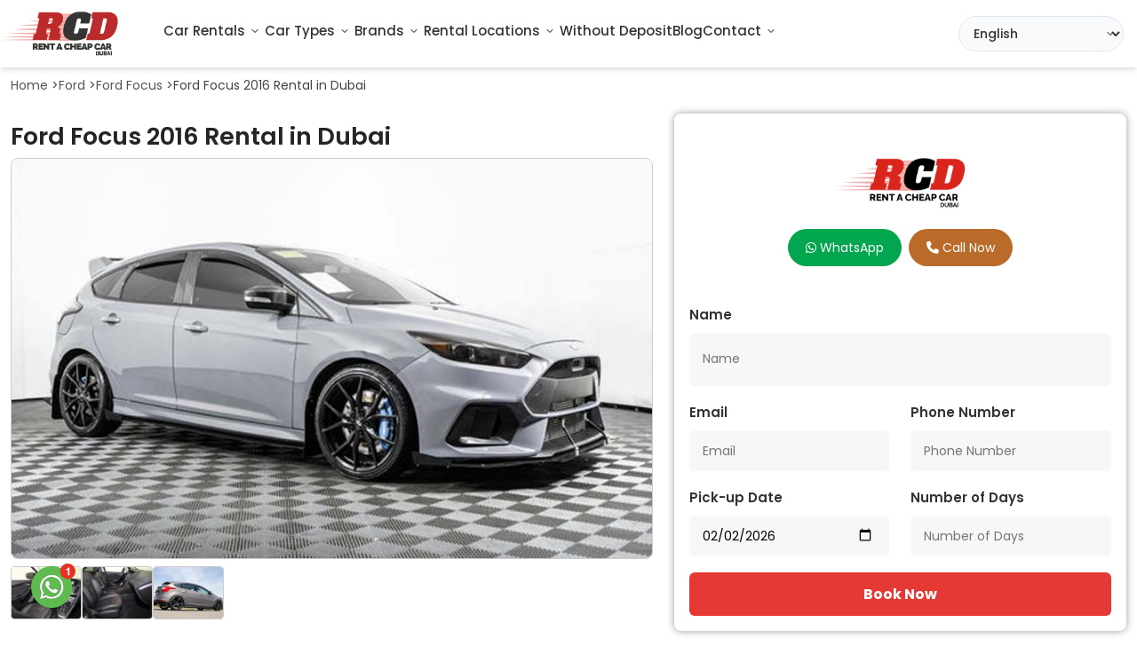

--- FILE ---
content_type: text/html; charset=UTF-8
request_url: https://rentacheapcardubai.com/product/ford-focus-2016-rental/
body_size: 18231
content:
<!DOCTYPE html>
<html lang="en">

<head>
  <meta charset="UTF-8">
  <meta name="viewport" content="width=device-width, initial-scale=1">
  <meta name="keywords" content="ford focus">
  <meta name="description" content="Explore Dubai with Ford Focus car rental, a versatile compact car known for its comfortable ride, fuel efficiency and modern features.">
    
<!-- Open Graph -->
<meta property="og:title" content="Ford Focus 2016 Rental in just AED 100 Book now with RCD Rent a Car !">
<meta property="og:description" content="Explore Dubai with Ford Focus car rental, a versatile compact car known for its comfortable ride, fuel efficiency and modern features.">
<meta property="og:image" content="https://rentacheapcardubai.com/assets/images/logo.webp">
<meta property="og:url" content="https://rentacheapcardubai.com">
<meta property="og:type" content="website">

<!-- Twitter Card -->
<meta name="twitter:card" content="summary_large_image">
<meta name="twitter:title" content="Ford Focus 2016 Rental in just AED 100 Book now with RCD Rent a Car !">
<meta name="twitter:description" content="Explore Dubai with Ford Focus car rental, a versatile compact car known for its comfortable ride, fuel efficiency and modern features.">
<meta name="twitter:image" content="https://rentacheapcardubai.com/assets/images/logo.webp">


  <script type="application/ld+json">
{
  "@context": "https://schema.org/", 
  "@type": "Product", 
  "name": "Ford Focus 2016",
  "image": "https://rentacheapcardubai.com/uploads/2023/09/Untitled-3-Recovered-23-300x300.jpg",
  "description": "Explore Dubai with Ford Focus car rental, a versatile compact car known for its comfortable ride, fuel efficiency and modern features.",
  "brand": {
    "@type": "Brand",
    "name": "Ford"
  },
  "sku": "78361",
  "aggregateRating": {
    "@type": "AggregateRating",
    "ratingValue": "4.3",
    "bestRating": "5",
    "worstRating": "1",
    "ratingCount": "43"
  }
}
</script>
  <title>Ford Focus 2016 Rental in just AED 100 Book now with RCD Rent a Car !</title>

<script type="application/ld+json">
{
    "@context": "https://schema.org",
    "@type": "BreadcrumbList",
    "itemListElement": 
    [
    {
        "@type": "ListItem",
        "position": 1,
        "name": "Home",
        "item": "https://rentacheapcardubai.com/"
    },
    {
        "@type": "ListItem",
        "position": 2,
        "name": "Ford Car Rental Dubai",
        "item": "https://rentacheapcardubai.com/ford-rentals/"
    },
    {
        "@type": "ListItem",
        "position": 3,
        "name": "Ford Focus",
        "item": "https://rentacheapcardubai.com/ford-focus-rental/"
    },
    {
        "@type": "ListItem",
        "position": 4,
        "name": "Ford Focus 2016 Rental in Dubai",
        "item": "https://rentacheapcardubai.com/ford-focus-2016-rental/"
    }
]}
</script>

  <!-- <link rel="stylesheet" href="https://cdnjs.cloudflare.com/ajax/libs/font-awesome/6.4.0/css/all.min.css">
  <link href="https://cdn.jsdelivr.net/npm/bootstrap@5.3.0/dist/css/bootstrap.min.css" rel="stylesheet"> -->
  <meta charset="UTF-8">
<meta name="viewport" content="width=device-width, initial-scale=1.0">
<meta http-equiv="X-UA-Compatible" content="IE=edge">
<meta name="author" content="Rent a Cheap Car Dubai (RCD)">
<meta name="publisher" content="Rent a Cheap Car Dubai (RCD)">
<meta name="format-detection" content="telephone=no">

<!-- Canonical & Hreflang -->
<link rel="canonical" href="https://rentacheapcardubai.com/product/ford-focus-2016-rental/" />


    
    <link rel="alternate"
          href="https://rentacheapcardubai.com/product/ford-focus-2016-rental/"
          hreflang="en" />
    
    <link rel="alternate"
          href="https://rentacheapcardubai.com/ar/product/ford-focus-2016-rental/"
          hreflang="ar" />
    
    <link rel="alternate"
          href="https://rentacheapcardubai.com/ru/product/ford-focus-2016-rental/"
          hreflang="ru" />
    
    <link rel="alternate"
          href="https://rentacheapcardubai.com/de/product/ford-focus-2016-rental/"
          hreflang="de" />
    
    <link rel="alternate"
          href="https://rentacheapcardubai.com/fr/product/ford-focus-2016-rental/"
          hreflang="fr" />
    
    <link rel="alternate"
          href="https://rentacheapcardubai.com/it/product/ford-focus-2016-rental/"
          hreflang="it" />
    
    <link rel="alternate"
          href="https://rentacheapcardubai.com/zh-CN/product/ford-focus-2016-rental/"
          hreflang="zh-CN" />
    
    <link rel="alternate"
          href="https://rentacheapcardubai.com/tr/product/ford-focus-2016-rental/"
          hreflang="tr" />
    
    <link rel="alternate"
          href="https://rentacheapcardubai.com/pt/product/ford-focus-2016-rental/"
          hreflang="pt" />
    
    <link rel="alternate"
          href="https://rentacheapcardubai.com/es/product/ford-focus-2016-rental/"
          hreflang="es" />
<link rel="alternate" href="https://rentacheapcardubai.com/product/ford-focus-2016-rental/" hreflang="x-default" />


<link rel="icon" type="image/png" href="/assets/images/favicon.jpeg">

<!-- Preconnect -->
<link rel="preconnect" href="https://fonts.googleapis.com">
<link rel="preconnect" href="https://fonts.gstatic.com" crossorigin>
<link rel="preconnect" href="https://unpkg.com">

<!-- Google Fonts (async) -->
<link rel="preload"
  href="https://fonts.googleapis.com/css2?family=Poppins:ital,wght@0,300;0,400;0,500;0,600;0,700;1,400;1,500;1,600&family=Rowdies:wght@300;400;700&display=swap"
  as="style"
  onload="this.onload=null;this.rel='stylesheet'">
<noscript>
  <link href="https://fonts.googleapis.com/css2?family=Poppins:ital,wght@0,300;0,400;0,500;0,600;0,700;1,400;1,500;1,600&family=Rowdies:wght@300;400;700&display=swap" rel="stylesheet">
</noscript>

<!-- === FONT AWESOME – SELF-HOSTED, WOFF2 ONLY, SWAP === -->
<link rel="preload" href="/assets/webfonts/fa-solid-900.woff2" as="font" type="font/woff2" crossorigin>
<link rel="preload" href="/assets/webfonts/fa-brands-400.woff2" as="font" type="font/woff2" crossorigin>

<!-- Replace preload with standard link -->
<!-- <link rel="stylesheet" href="/assets/css/bootstrap.min.css">
<link rel="stylesheet" href="/assets/css/style.css">
<link rel="stylesheet" href="/assets/css/mystyle.css">
<link rel="stylesheet" href="/assets/css/responsive.css">
<link rel="stylesheet" href="/assets/css/fontawesome-all.min.css"> -->

<link rel="preload" href="https://rentacheapcardubai.com/assets/css/app.min.css" as="style" onload="this.onload=null;this.rel='stylesheet'">
<noscript>
  <link rel="stylesheet" href="https://rentacheapcardubai.com/assets/css/app.min.css">
</noscript>

<link rel="preconnect" href="https://unpkg.com" crossorigin>
<link rel="preload" href="https://unpkg.com/boxicons@2.1.4/css/boxicons.min.css" as="style" onload="this.onload=null;this.rel='stylesheet'">
<noscript><link rel="stylesheet" href="https://unpkg.com/boxicons@2.1.4/css/boxicons.min.css"></noscript>

<!-- Google tag (gtag.js) -->
<script async src="https://www.googletagmanager.com/gtag/js?id=G-68MWYFCCHT"></script>
<script>
  window.dataLayer = window.dataLayer || [];
  function gtag(){dataLayer.push(arguments);}
  gtag('js', new Date());

  gtag('config', 'G-68MWYFCCHT');
</script>

<script src="https://analytics.ahrefs.com/analytics.js" data-key="gxCMtnMRKbMshJPss2TAxA" async></script>

<!-- a href tag -->
<meta name="ahrefs-site-verification" content="aa7e0c429c02700f7141f2d0af9c7c55033c951950ba589c131257c5eb80ffcc">
</head>

<body>
  <!-- Main Navbar -->
<nav class="custom-navbar">
    <div class="custom-nav-container">
        <a href="/" class="custom-brand">
            <!-- <img src="/assets/images/logo-h.webp" alt="Logo" title="Logo" class="custom-logo">             -->

            <picture>
  <source srcset="/assets/images/logo-h.avif,
                  /assets/images/logo-h-268x100.png 2x"
          type="image/avif">
  <source srcset="/assets/images/logo-h.webp,
                  /assets/images/logo-h-268x100.png 2x"
          type="image/webp">
  <img src="/assets/images/logo-h-268x100.png"
       alt="Rent A Cheap Car Dubai Logo"
       class="custom-logo"
       width="101"
       height="30"
       loading="eager"
       fetchpriority="high">
</picture>
        </a>

        <button class="custom-mobile-menu-button" style="margin-right: 10px;" aria-label="Toggle menu" aria-expanded="false">
            <span class="custom-menu-icon"></span>
            <span class="custom-menu-icon"></span>
            <span class="custom-menu-icon"></span>
        </button>

        <div class="custom-nav-links-container">
            <ul class="custom-nav-links">
    <li class="custom-dropdown">
        <div class="custom-dropdown-trigger">
            <a href="/rental/">Car Rentals</a>
            <button class="custom-dropdown-button" aria-label="Toggle dropdown">
                <i class="custom-dropdown-icon"></i>
            </button>
        </div>
        <ul class="custom-dropdown-menu">
            <li><a href="/all-cars/">All Rental Cars</a></li>
            <li><a href="/daily-car-rental-dubai/">Daily Car Rental</a></li>
            <li><a href="/weekly-car-rental-dubai/">Weekly Car Rental</a></li>
            <li><a href="/monthly-car-rental-dubai/">Monthly Car Rental</a></li>
            <li><a href="/cheap-car-rentals-dubai/">Cheap Car Rentals</a></li>
            <li><a href="/car-rentals-dubai-airport/">Car Rental Dubai Airport</a></li>
        </ul>
    </li>

    <li class="custom-dropdown">
        <div class="custom-dropdown-trigger">
            <a href="/car-rental-types/">Car Types</a>
            <button class="custom-dropdown-button" aria-label="Toggle dropdown">
                <i class="custom-dropdown-icon"></i>
            </button>
        </div>
        <ul class="custom-dropdown-menu">
                        <li>
                <a href="/sedan-car-rentals-dubai/">Sedan Rental</a>
            </li>
                        <li>
                <a href="/suv-rentals-dubai/">SUV Rental</a>
            </li>
                        <li>
                <a href="/sports-car-rental-dubai/">Sports Car Rental</a>
            </li>
                        <li>
                <a href="/convertible-car-rental-dubai/">Convertible Car Hire</a>
            </li>
                        <li>
                <a href="/luxury-car-rental-dubai/">Luxury Car Rental</a>
            </li>
                        <li>
                <a href="/hybrid-electric-cars-rental-in-dubai/">Electric Car Rental</a>
            </li>
                        <li>
                <a href="/van-rental-dubai/">Van Rental</a>
            </li>
                        <li>
                <a href="/pickup-rental-dubai/">Pickup Rental</a>
            </li>
                        <li>
                <a href="/bus-rental-dubai/">Bus Rental</a>
            </li>
                        <li>
                <a href="/7-seater-car-rental/">7 Seater Car Rental</a>
            </li>
                        <li>
                <a href="/classic-car-rental-dubai/">Classic Car Rental</a>
            </li>
                        <li>
                <a href="/9-seater-car-rental-dubai/">9 Seater Car Rental</a>
            </li>
                    </ul>
    </li>

    <li class="custom-dropdown">
        <div class="custom-dropdown-trigger">
            <a href="/brands/">Brands</a>
            <button class="custom-dropdown-button" aria-label="Toggle dropdown">
                <i class="custom-dropdown-icon"></i>
            </button>
        </div>
        <ul class="custom-brands-grid">
                        <li class="custom-brand-item">
                <a href="/audi-rental-dubai/">
                    <img src="/uploads/2025/12/car_brand_1765974098.jpg"
                         alt="Audi"
                         title="Audi"
                         width="20"
                         loading="lazy"
                         decoding="async">
                    Audi
                </a>
            </li>
                        <li class="custom-brand-item">
                <a href="/bentley-car-rentals/">
                    <img src="/uploads/2025/10/car_brand_1759489257.webp"
                         alt="Bentley"
                         title="Bentley"
                         width="20"
                         loading="lazy"
                         decoding="async">
                    Bentley
                </a>
            </li>
                        <li class="custom-brand-item">
                <a href="/bmw-rentals/">
                    <img src="/uploads/2025/10/car_brand_1759489088.webp"
                         alt="Bmw"
                         title="Bmw"
                         width="20"
                         loading="lazy"
                         decoding="async">
                    Bmw
                </a>
            </li>
                        <li class="custom-brand-item">
                <a href="/bugatti-rentals/">
                    <img src="/uploads/2025/10/car_brand_1759489340.webp"
                         alt="Bugatti"
                         title="Bugatti"
                         width="20"
                         loading="lazy"
                         decoding="async">
                    Bugatti
                </a>
            </li>
                        <li class="custom-brand-item">
                <a href="/cadillac-rentals/">
                    <img src="/uploads/2025/10/car_brand_1759489380.webp"
                         alt="Cadillac"
                         title="Cadillac"
                         width="20"
                         loading="lazy"
                         decoding="async">
                    Cadillac
                </a>
            </li>
                        <li class="custom-brand-item">
                <a href="/changan-rentals/">
                    <img src="/uploads/2025/10/car_brand_1759489400.webp"
                         alt="Changan"
                         title="Changan"
                         width="20"
                         loading="lazy"
                         decoding="async">
                    Changan
                </a>
            </li>
                        <li class="custom-brand-item">
                <a href="/chevrolet-rentals/">
                    <img src="/uploads/2025/10/car_brand_1759489138.webp"
                         alt="Chevrolet"
                         title="Chevrolet"
                         width="20"
                         loading="lazy"
                         decoding="async">
                    Chevrolet
                </a>
            </li>
                        <li class="custom-brand-item">
                <a href="/chrysler-rentals/">
                    <img src="/uploads/2025/10/car_brand_1759489369.webp"
                         alt="Chrysler"
                         title="Chrysler"
                         width="20"
                         loading="lazy"
                         decoding="async">
                    Chrysler
                </a>
            </li>
                        <li class="custom-brand-item">
                <a href="/dodge-rental/">
                    <img src="/uploads/2025/10/car_brand_1759489243.webp"
                         alt="Dodge"
                         title="Dodge"
                         width="20"
                         loading="lazy"
                         decoding="async">
                    Dodge
                </a>
            </li>
                        <li class="custom-brand-item">
                <a href="/ferrari-rentals/">
                    <img src="/uploads/2025/10/car_brand_1759489147.webp"
                         alt="Ferrari"
                         title="Ferrari"
                         width="20"
                         loading="lazy"
                         decoding="async">
                    Ferrari
                </a>
            </li>
                        <li class="custom-brand-item">
                <a href="/ford-rentals/">
                    <img src="/uploads/2025/10/car_brand_1759489193.webp"
                         alt="Ford"
                         title="Ford"
                         width="20"
                         loading="lazy"
                         decoding="async">
                    Ford
                </a>
            </li>
                        <li class="custom-brand-item">
                <a href="/genesis-rentals/">
                    <img src="/uploads/2025/10/car_brand_1759489428.webp"
                         alt="Genesis"
                         title="Genesis"
                         width="20"
                         loading="lazy"
                         decoding="async">
                    Genesis
                </a>
            </li>
                        <li class="custom-brand-item">
                <a href="/gmc-rental/">
                    <img src="/uploads/2025/10/car_brand_1759489156.webp"
                         alt="GMC"
                         title="GMC"
                         width="20"
                         loading="lazy"
                         decoding="async">
                    GMC
                </a>
            </li>
                        <li class="custom-brand-item">
                <a href="/haval-rentals/">
                    <img src="/uploads/2025/10/car_brand_1759489502.webp"
                         alt="Haval"
                         title="Haval"
                         width="20"
                         loading="lazy"
                         decoding="async">
                    Haval
                </a>
            </li>
                        <li class="custom-brand-item">
                <a href="/honda-rental/">
                    <img src="/uploads/2025/10/car_brand_1759489436.webp"
                         alt="Honda"
                         title="Honda"
                         width="20"
                         loading="lazy"
                         decoding="async">
                    Honda
                </a>
            </li>
                        <li class="custom-brand-item">
                <a href="/hongqi-rentals/">
                    <img src="/uploads/2025/10/car_brand_1759489519.webp"
                         alt="Hongqi"
                         title="Hongqi"
                         width="20"
                         loading="lazy"
                         decoding="async">
                    Hongqi
                </a>
            </li>
                        <li class="custom-brand-item">
                <a href="/hyundai-rentals/">
                    <img src="/uploads/2025/10/car_brand_1759489250.webp"
                         alt="Hyundai"
                         title="Hyundai"
                         width="20"
                         loading="lazy"
                         decoding="async">
                    Hyundai
                </a>
            </li>
                        <li class="custom-brand-item">
                <a href="/infiniti-rentals/">
                    <img src="/uploads/2025/10/car_brand_1759489164.webp"
                         alt="INFINITI"
                         title="INFINITI"
                         width="20"
                         loading="lazy"
                         decoding="async">
                    INFINITI
                </a>
            </li>
                        <li class="custom-brand-item">
                <a href="/jaguar-rentals/">
                    <img src="/uploads/2025/10/car_brand_1759489444.webp"
                         alt="Jaguar"
                         title="Jaguar"
                         width="20"
                         loading="lazy"
                         decoding="async">
                    Jaguar
                </a>
            </li>
                        <li class="custom-brand-item">
                <a href="/jeep-rentals/">
                    <img src="/uploads/2025/10/car_brand_1759489528.webp"
                         alt="Jeep"
                         title="Jeep"
                         width="20"
                         loading="lazy"
                         decoding="async">
                    Jeep
                </a>
            </li>
                        <li class="custom-brand-item">
                <a href="/jetour-rentals/">
                    <img src="/uploads/2025/10/car_brand_1759489453.webp"
                         alt="Jetour"
                         title="Jetour"
                         width="20"
                         loading="lazy"
                         decoding="async">
                    Jetour
                </a>
            </li>
                        <li class="custom-brand-item">
                <a href="/kia-rentals/">
                    <img src="/uploads/2025/10/car_brand_1759489462.webp"
                         alt="Kia"
                         title="Kia"
                         width="20"
                         loading="lazy"
                         decoding="async">
                    Kia
                </a>
            </li>
                        <li class="custom-brand-item">
                <a href="/lamborghini-rentals/">
                    <img src="/uploads/2025/10/car_brand_1759489199.webp"
                         alt="Lamborghini"
                         title="Lamborghini"
                         width="20"
                         loading="lazy"
                         decoding="async">
                    Lamborghini
                </a>
            </li>
                        <li class="custom-brand-item">
                <a href="/range-rover-rentals/">
                    <img src="/uploads/2025/10/car_brand_1759489186.webp"
                         alt="Land Rover"
                         title="Land Rover"
                         width="20"
                         loading="lazy"
                         decoding="async">
                    Land Rover
                </a>
            </li>
                        <li class="custom-brand-item">
                <a href="/lexus-rentals/">
                    <img src="/uploads/2025/10/car_brand_1759489129.webp"
                         alt="Lexus"
                         title="Lexus"
                         width="20"
                         loading="lazy"
                         decoding="async">
                    Lexus
                </a>
            </li>
                        <li class="custom-brand-item">
                <a href="/lincoln-car-rental/">
                    <img src="/uploads/2025/10/car_brand_1759489326.webp"
                         alt="Lincoln"
                         title="Lincoln"
                         width="20"
                         loading="lazy"
                         decoding="async">
                    Lincoln
                </a>
            </li>
                        <li class="custom-brand-item">
                <a href="/maserati-rental-dubai/">
                    <img src="/uploads/2025/10/car_brand_1759489334.webp"
                         alt="Maserati"
                         title="Maserati"
                         width="20"
                         loading="lazy"
                         decoding="async">
                    Maserati
                </a>
            </li>
                        <li class="custom-brand-item">
                <a href="/mazda-rentals/">
                    <img src="/uploads/2025/10/car_brand_1759489207.webp"
                         alt="Mazda"
                         title="Mazda"
                         width="20"
                         loading="lazy"
                         decoding="async">
                    Mazda
                </a>
            </li>
                        <li class="custom-brand-item">
                <a href="/mclaren-rentals/">
                    <img src="/uploads/2025/10/car_brand_1759489303.webp"
                         alt="Mclaren"
                         title="Mclaren"
                         width="20"
                         loading="lazy"
                         decoding="async">
                    Mclaren
                </a>
            </li>
                        <li class="custom-brand-item">
                <a href="/mercedes-rentals/">
                    <img src="/uploads/2025/10/car_brand_1759489106.webp"
                         alt="Mercedes"
                         title="Mercedes"
                         width="20"
                         loading="lazy"
                         decoding="async">
                    Mercedes
                </a>
            </li>
                        <li class="custom-brand-item">
                <a href="/mg-rentals/">
                    <img src="/uploads/2025/10/car_brand_1759489470.webp"
                         alt="Mg"
                         title="Mg"
                         width="20"
                         loading="lazy"
                         decoding="async">
                    Mg
                </a>
            </li>
                        <li class="custom-brand-item">
                <a href="/mini-rentals/">
                    <img src="/uploads/2025/10/car_brand_1759489296.webp"
                         alt="Mini"
                         title="Mini"
                         width="20"
                         loading="lazy"
                         decoding="async">
                    Mini
                </a>
            </li>
                        <li class="custom-brand-item">
                <a href="/mitsubishi-rentals/">
                    <img src="/uploads/2025/10/car_brand_1759489236.webp"
                         alt="Mitsubishi"
                         title="Mitsubishi"
                         width="20"
                         loading="lazy"
                         decoding="async">
                    Mitsubishi
                </a>
            </li>
                        <li class="custom-brand-item">
                <a href="/nissan-rentals/">
                    <img src="/uploads/2025/10/car_brand_1759489122.webp"
                         alt="Nissan"
                         title="Nissan"
                         width="20"
                         loading="lazy"
                         decoding="async">
                    Nissan
                </a>
            </li>
                        <li class="custom-brand-item">
                <a href="/peugeot-rentals/">
                    <img src="/uploads/2025/10/car_brand_1759489214.webp"
                         alt="Peugeot"
                         title="Peugeot"
                         width="20"
                         loading="lazy"
                         decoding="async">
                    Peugeot
                </a>
            </li>
                        <li class="custom-brand-item">
                <a href="/polaris-rentals/">
                    <img src="/uploads/2025/10/car_brand_1759489480.webp"
                         alt="Polaris"
                         title="Polaris"
                         width="20"
                         loading="lazy"
                         decoding="async">
                    Polaris
                </a>
            </li>
                        <li class="custom-brand-item">
                <a href="/porsche-rentals/">
                    <img src="/uploads/2025/10/car_brand_1759489223.webp"
                         alt="Porsche"
                         title="Porsche"
                         width="20"
                         loading="lazy"
                         decoding="async">
                    Porsche
                </a>
            </li>
                        <li class="custom-brand-item">
                <a href="/renault-rentals/">
                    <img src="/uploads/2025/10/car_brand_1759489114.webp"
                         alt="Renault"
                         title="Renault"
                         width="20"
                         loading="lazy"
                         decoding="async">
                    Renault
                </a>
            </li>
                        <li class="custom-brand-item">
                <a href="/rolls-royce-rental/">
                    <img src="/uploads/2025/10/car_brand_1759489310.webp"
                         alt="Rolls royce"
                         title="Rolls royce"
                         width="20"
                         loading="lazy"
                         decoding="async">
                    Rolls royce
                </a>
            </li>
                        <li class="custom-brand-item">
                <a href="/suzuki-rentals/">
                    <img src="/uploads/2025/10/car_brand_1759489490.webp"
                         alt="Suzuki"
                         title="Suzuki"
                         width="20"
                         loading="lazy"
                         decoding="async">
                    Suzuki
                </a>
            </li>
                        <li class="custom-brand-item">
                <a href="/tesla-rentals/">
                    <img src="/uploads/2025/10/car_brand_1759489290.webp"
                         alt="Tesla"
                         title="Tesla"
                         width="20"
                         loading="lazy"
                         decoding="async">
                    Tesla
                </a>
            </li>
                        <li class="custom-brand-item">
                <a href="/toyota-rentals/">
                    <img src="/uploads/2025/10/car_brand_1759489284.webp"
                         alt="Toyota"
                         title="Toyota"
                         width="20"
                         loading="lazy"
                         decoding="async">
                    Toyota
                </a>
            </li>
                    </ul>
    </li>

        <li class="custom-dropdown">
        <div class="custom-dropdown-trigger">
            <a href="/our-locations/">Rental Locations</a>
            <button class="custom-dropdown-button" aria-label="Toggle dropdown">
                <i class="custom-dropdown-icon"></i>
            </button>
        </div>
        <ul class="custom-dropdown-menu">
                                    <li>
                <a href="/sharjah-rent-a-car/">
                    Sharjah
                </a>
            </li>
                                                <li>
                <a href="/rent-a-car-abu-dhabi/">
                    Abu Dhabi
                </a>
            </li>
                                                <li>
                <a href="/ajman-rent-car/">
                    Ajman
                </a>
            </li>
                                                <li>
                <a href="/rent-a-car-al-ain/">
                    Al Ain
                </a>
            </li>
                                                <li>
                <a href="/fujairah-rent-a-car/">
                    Fujairah
                </a>
            </li>
                                                <li>
                <a href="/rent-a-car-ras-al-khaimah/">
                    Ras Al Khaimah
                </a>
            </li>
                                                <li>
                <a href="/rent-a-car-umm-al-quwain/">
                    Umm al Quwain
                </a>
            </li>
                                                        </ul>
    </li>

    <li><a href="/rent-a-car-without-deposit-dubai/">Without Deposit</a></li>
    <li><a href="/blog/">Blog</a></li>

    <li class="custom-dropdown">
        <div class="custom-dropdown-trigger">
            <a href="/contact/">Contact</a>
            <button class="custom-dropdown-button" aria-label="Toggle dropdown">
                <i class="custom-dropdown-icon"></i>
            </button>
        </div>
        <ul class="custom-dropdown-menu">
            <li><a href="/about-us/">About Us</a></li>
            <li><a href="/testimonials/">Reviews</a></li>
            <li><a href="/car-rental-faqs/">FAQs</a></li>
            <li><a href="/cancellation-and-refund-policy/">Cancellation Policy</a></li>
            <li><a href="/car-rental-policy/">Rental Policy</a></li>
        </ul>
    </li>
</ul>
        </div>

        <!-- Language Dropdown -->
        <div class="custom-language-dropdown">
            <div class="gtranslate_wrapper"></div>
        </div>
        
    </div>
</nav>

<style>
    /* Consolidated variables and base styles */
    :root {
        --primary-color: #2563eb;
        --primary-hover: #1d4ed8;
        --text-color: #333;
        --text-light: #666;
        --bg-light: #f8fafc;
        --border-color: #e2e8f0;
        --shadow: 0 4px 6px -1px rgba(0, 0, 0, 0.1), 0 2px 4px -1px rgba(0, 0, 0, 0.06);
        --transition: all 0.3s ease;
            }

    /* Utility Classes */
    .disabled {
        pointer-events: none;
        opacity: 0.6;
    }

    /* Language Dropdown - Consolidated selectors */
/* Language Dropdown */
    .custom-language-dropdown {
        position: relative;
        margin-left: auto;
        padding-right: 15px;
        z-index: 1001;
    }

    .gtranslate_wrapper {
        display: flex;
        align-items: center;
    }

    .gtranslate_wrapper select,
    .custom-language-trigger {
        background: var(--bg-light);
        border: 1px solid var(--border-color);
        border-radius: 20px;
        color: var(--text-color);
        cursor: pointer;
        font-weight: 500;
        font-size: 14px;
        padding: 8px 12px;
        transition: var(--transition);
        appearance: none;
        background-image: url("data:image/svg+xml,%3Csvg xmlns='http://www.w3.org/2000/svg' viewBox='0 0 24 24' fill='none' stroke='currentColor' stroke-width='2' stroke-linecap='round' stroke-linejoin='round'%3E%3Cpolyline points='6 9 12 15 18 9'/%3E%3C/svg%3E");
        background-position: right 8px center;
        background-repeat: no-repeat;
        background-size: 12px;
        padding-right: 30px;
        display: flex;
        align-items: center;
        gap: 8px;
    }

    .gtranslate_wrapper select:focus,
    .gtranslate_wrapper select:hover,
    .custom-language-trigger:hover,
    .custom-language-trigger.active {
        background-color: #edf2f7;
        color: var(--primary-color);
        outline: none;
    }

    .gtranslate_wrapper select option {
        background: white;
        color: var(--text-color);
    }

    .custom-language-menu {
        background-color: white;
        border: 1px solid var(--border-color);
        border-radius: 6px;
        box-shadow: var(--shadow);
        list-style: none;
        opacity: 0;
        padding: 8px 0;
        position: absolute;
        right: 0;
        top: 100%;
        min-width: 100px;
        transform: translateY(8px);
        transition: var(--transition);
        visibility: hidden;
        z-index: 1000;
        text-align: right;
    }

    .custom-language-dropdown:hover .custom-language-menu,
    .custom-language-dropdown.active .custom-language-menu {
        opacity: 1;
        transform: translateY(0);
        visibility: visible;
    }

    .custom-language-menu a {
        color: var(--text-color);
        display: block;
        font-size: 14px;
        padding: 10px 20px;
        text-decoration: none;
        transition: var(--transition);
    }

    .custom-language-menu a:hover {
        background-color: var(--bg-light);
        color: var(--primary-color);
    }

    /* Styles for Brands grid layout */
    .custom-brands-grid {
        background-color: white;
        border: 1px solid var(--border-color);
        border-radius: 4px;
        box-shadow: var(--shadow);
        display: grid;
        gap: 10px;
        grid-template-columns: repeat(6, minmax(170px, 1fr));
        /* Reduced min width for flexibility */
        max-width: 1200px;
        /* Match nav-container max-width */
        padding: 15px;
        position: absolute;
        top: 100%;
        left: 50%;
        /* Center horizontally */
        transform: translateX(-50%) translateY(10px);
        /* Center and offset vertically */
        transition: var(--transition);
        visibility: hidden;
        opacity: 0;
        z-index: 100;
        border: 2px solid red;
    }

    .custom-dropdown:hover .custom-brands-grid,
    .custom-dropdown.active .custom-brands-grid {
        opacity: 1;
        transform: translateX(-50%) translateY(0);
        /* Center and slide into place */
        visibility: visible;
    }

    .custom-brand-item {
        align-items: center;
        display: flex;
        justify-content: center;
        padding: 5px;
        min-width: 150px;
        /* Ensure items are wide enough */
    }

    .custom-brand-item a {
        align-items: center;
        color: var(--text-color);
        display: flex;
        justify-content: center;
        text-decoration: none;
        transition: var(--transition);
        width: 100%;
        white-space: nowrap;
        /* Prevent text wrapping */
    }

    .custom-brand-item a:hover {
        background-color: var(--bg-light);
        border-radius: 4px;
        color: var(--primary-color);
    }

    .custom-brand-item img {
    display: inline-block !important;
    width: 20px;
    height: 20px;
    object-fit: contain;
    margin-right: 8px;
    vertical-align: middle;
    flex-shrink: 0;
}

    /* Mobile adjustments */


    /* Main Navbar - Consolidated rules */
    .custom-navbar {
        background-color: white;
        box-shadow: var(--shadow);
        position: sticky;
        top: var(--xai-topbar-height);
        z-index: 1000;
    }



    .custom-nav-container {
        align-items: center;
        display: flex;
        justify-content: space-between;
        align-items: center;
        margin: 0 auto;
        max-width: 1500px;
        /* padding: 15px; */
        width: 100%;
    }

    .custom-brand {
        align-items: center;
        color: var(--text-color);
        display: flex;
        text-decoration: none;
    }

    .custom-logo {
        height: 50px;
        margin-right: 20px;
        width: auto;
    }

    .custom-brand-text {
        display: none;
        font-weight: 600;
    }

    .custom-mobile-menu-button {
        background: none;
        border: none;
        cursor: pointer;
        display: none;
        padding: 5px;
    }

    .custom-menu-icon {
        background-color: var(--text-color);
        display: block;
        height: 2px;
        margin: 5px 0;
        transition: var(--transition);
        width: 25px;
    }

    .custom-nav-links-container {
        /* background-color: white; */
        display: block;
        z-index: 1001;
        padding-left: 120px;
        padding-right: 120px;
        margin-top: 10px;
        margin-bottom: -10px;
    }



    .custom-nav-links {
        display: flex;
        gap: 20px;
        list-style: none;
    }

    .custom-nav-links>li {
        position: relative;
    }

    .custom-nav-links a {
        color: var(--text-color);
        display: inline-block;
        font-weight: 500;
        padding: 8px 0;
        text-decoration: none;
        transition: var(--transition);
    }

    .custom-nav-links a:hover,
    .custom-nav-links a.active {
        color: var(--primary-color);
    }

    /* Dropdowns - Unified structure */
    .custom-dropdown {
        position: relative;
    }

    .custom-dropdown-trigger {
        align-items: center;
        display: flex;
    }

    .custom-dropdown-button {
        align-items: center;
        background: none;
        border: none;
        cursor: pointer;
        display: flex;
        justify-content: center;
        padding: 5px;
        pointer-events: auto;
        position: relative;
        z-index: 1002;
    }

    .custom-dropdown-icon {
        background: url("data:image/svg+xml,%3Csvg xmlns='http://www.w3.org/2000/svg' viewBox='0 0 24 24' fill='none' stroke='currentColor' stroke-width='2' stroke-linecap='round' stroke-linejoin='round'%3E%3Cpolyline points='6 9 12 15 18 9'%3E%3C/polyline%3E%3C/svg%3E") center/contain no-repeat;
        display: inline-block;
        height: 12px;
        /* margin-left: 2px; */
        transition: var(--transition);
        width: 12px;
    }

    .custom-dropdown-icon.nested {
        background-image: url("data:image/svg+xml,%3Csvg xmlns='http://www.w3.org/2000/svg' viewBox='0 0 24 24' fill='none' stroke='currentColor' stroke-width='2' stroke-linecap='round' stroke-linejoin='round'%3E%3Cpolyline points='9 18 15 12 9 6'%3E%3C/polyline%3E%3C/svg%3E");
    }

    .custom-dropdown.active .custom-dropdown-icon {
        transform: rotate(180deg);
    }

    .custom-nested-dropdown.active .custom-dropdown-icon.nested {
        transform: rotate(90deg);
    }

    .custom-dropdown-menu {
        background-color: white;
        border-radius: 4px;
        box-shadow: var(--shadow);
        list-style: none;
        min-width: 200px;
        opacity: 0;
        padding-top: 7px;
        position: absolute;
        top: 100%;
        left: 0;
        transform: translateY(10px);
        transition: var(--transition);
        visibility: hidden;
        z-index: 100;
    }

    .custom-dropdown-menu a {
        color: var(--text-color);
        display: block;
        font-size: 14px;
        padding: 8px 20px;
        transition: var(--transition);
        width: 100%;
        margin-top: -12px !important;
        border-bottom: 2px solid #b7b7b7ff;
    }

    .custom-dropdown-menu li:last-child a {
        margin-bottom: -15px;
        /* border: 2px solid red; */
    }

    .custom-dropdown-menu a:hover {
        background-color: var(--bg-light);
        color: var(--primary-color);
    }

    .custom-dropdown:hover .custom-dropdown-menu {
        opacity: 1;
        transform: translateY(0);
        visibility: visible;
    }

    /* Nested dropdowns */
    .custom-nested-dropdown .custom-dropdown-menu {
        background-color: #f9fafb;
        border-left: 2px solid var(--primary-color);
        left: 100%;
        min-width: 180px;
        padding: 8px 0;
        top: 0;
        transform: translateX(10px);
    }

    .custom-nested-dropdown:hover .custom-dropdown-menu {
        opacity: 1;
        transform: translateX(0);
        visibility: visible;
    }

    .custom-nested-dropdown .custom-dropdown-menu li {
        padding-left: 10px;
    }

    .custom-nested-dropdown .custom-dropdown-menu a {
        font-size: 13px;
        padding: 6px 20px;
    }




/* BRANDS GRID - DESKTOP ONLY FIX */
@media (min-width: 769px) {
    .custom-dropdown:nth-child(3) { /* Targets "Brands" dropdown (3rd <li>) */
        position: static;
    }

    .custom-brands-grid {
        position: absolute;
        top: 100%;
        left: 50%;
        transform: translateX(-50%) translateY(10px);
        width: fit-content;
        min-width: 960px;                    /* Prevent collapse */
        max-width: calc(100vw - 100px);      /* Never exceed viewport */
        padding: 20px;
        gap: 16px;
        grid-template-columns: repeat(auto-fill, minmax(160px, 1fr));
        background-color: white;
        border: 1px solid var(--border-color);
        border-radius: 8px;
        box-shadow: var(--shadow);
        opacity: 0;
        visibility: hidden;
        transition: var(--transition);
        z-index: 1000;
        margin: 0 auto;
        box-sizing: border-box;
    }

    .custom-dropdown:hover .custom-brands-grid,
    .custom-dropdown.active .custom-brands-grid {
        opacity: 1;
        visibility: visible;
        transform: translateX(-50%) translateY(0);
    }

    /* Ensure it doesn't get clipped */
    .custom-nav-container {
        overflow: visible !important;
    }
}


/* === DESKTOP ZOOM FIX: Prevent navbar wrapping at 110%–125% zoom === */
@media (min-width: 769px) {
    .custom-nav-links-container {
        padding-left: 50px !important;  /* Reduced from 120px */
        padding-right: 50px !important; /* Reduced from 120px */
        display: flex;
        justify-content: center;
        gap: 0;
    }

    .custom-nav-links {
        display: flex !important;
        gap: 14px !important;           /* Tighter spacing to fit */
        white-space: nowrap !important;
        flex-wrap: nowrap !important;
        align-items: center;
        min-width: 0;
    }

    .custom-nav-links > li {
        flex: 0 0 auto;
        white-space: nowrap;
    }

    .custom-nav-links > li > a,
    .custom-dropdown-trigger > a {
        white-space: nowrap;
        overflow: hidden;
        text-overflow: ellipsis;
        max-width: 100%;
        display: block;
        font-size: 15px; /* Slightly smaller if needed */
    }

    .custom-dropdown-trigger {
        align-items: center;
    display: flex;
    gap: 2px;
    }

    .custom-dropdown-button {
        flex-shrink: 0;
    }
}

/* Extra tight mode for smaller screens or high zoom */
@media (min-width: 769px) and (max-width: 1500px) {
    .custom-nav-links-container {
        padding-left: 30px !important;
        padding-right: 30px !important;
    }
    .custom-nav-links {
        gap: 10px !important;
    }
}






    @media (max-width: 768px) {
        .custom-logo {
        height: 45px;
        margin-right: 20px;
        width: auto;
        padding: 10px 0;
    }
        .custom-brands-grid {
            box-shadow: none;
            max-height: 0;
            overflow: hidden;
            padding: 0;
            position: static;
            transition: max-height 0.3s ease, padding 0.3s ease;
            background: transparent;
            display: block;
            margin-left: 70px;
            border: none;
        }

        /* Expanded state (same as dropdown menu) */
        .custom-dropdown.active .custom-brands-grid {
            max-height: 1000px;
            /* Match dropdown menu */
            padding: 10px 0 10px 15px;
            margin-left: 70px;
            overflow-y: auto;
            border: none;
        }

        /* Brand items inside */
        .custom-brand-item {
            padding-left: 15px;
        }

        .custom-brand-item a {
            color: #ffffff;
            display: block;
            font-size: 14px;
            padding: 8px 20px;
            text-align: left;
            white-space: normal;
            text-transform: capitalize;
        }

        .custom-brand-item a:hover {
            background-color: rgba(255, 255, 255, 0.1);
            color: #ffffff;
        }

        .custom-brand-item img {
            display: none;
            /* Keep text-only style in mobile */
        }

        .custom-navbar {
            top: 0;
        }

        /* Language dropdown */
        .custom-language-dropdown {
            border-top: 1px solid var(--border-color);
            display: none;
            margin-left: 0;
            margin-top: 10px;
            padding: 10px 0 0;
            width: 100%;
        }

        .custom-language-trigger {
            background-color: white;
            border: none;
            border-radius: 0;
            justify-content: space-between;
            padding: 12px 15px;
            width: 100%;
            color: var(--text-color);
        }

        .custom-language-trigger:hover,
        .custom-language-trigger.active {
            background-color: var(--bg-light);
        }

        .custom-language-menu {
            background-color: #f9fafb;
            border: none;
            border-radius: 0;
            box-shadow: none;
            max-height: 0;
            overflow: hidden;
            padding: 0;
            position: static;
            transition: max-height 0.3s ease;
            width: 100%;
        }

        .custom-language-dropdown.active .custom-language-menu {
            max-height: 1400px;
            padding: 10px 0 10px 15px;
        }

        .custom-language-menu a {
            padding: 10px 15px;
            color: var(--text-color);
        }

        /* Navbar */
        .custom-mobile-menu-button {
            display: block;
        }

        .custom-nav-links-container {
            box-shadow: 2px 0 10px rgba(0, 0, 0, 0.1);
            height: 100vh;
            left: -100%;
            max-width: 300px;
            overflow-y: auto;
            padding: 20px;
            position: fixed;
            top: 0;
            transition: var(--transition);
            width: 80%;
            background: linear-gradient(25deg, #711318 0%, #000000 100%);
            color: #ffffff;
        }

        .custom-nav-links-container.active {
            left: 0;
        }

        .custom-nav-links {
            flex-direction: column;
            gap: 0;
        }

        .custom-nav-links>li {
            border-bottom: 1px solid rgba(255, 255, 255, 0.2);
            /* Adjusted for better contrast */
        }

        .custom-nav-links a {
            display: block;
            padding: 12px 0;
            color: #ffffff;
        }

        .custom-nav-links a:hover,
        .custom-nav-links a.active {
            color: #ffffff;
        }

        .custom-dropdown-trigger {
            justify-content: space-between;
            width: 100%;
        }

        .custom-dropdown-menu {
            box-shadow: none;
            max-height: 0;
            overflow: hidden;
            padding: 0;
            position: static;
            transition: max-height 0.3s ease, padding 0.3s ease;
            background: transparent;
            /* Ensure dropdowns inherit gradient */
        }

        .custom-dropdown.active .custom-dropdown-menu {
            max-height: 1000px;
            padding: 10px 0 10px 15px;
        }

        .custom-dropdown-menu a {
            color: #ffffff;
        }

        .custom-dropdown-menu a:hover {
            background-color: rgba(255, 255, 255, 0.1);
            /* Subtle hover effect */
            color: #ffffff;
        }

        .custom-nested-dropdown .custom-dropdown-menu {
            background-color: transparent;
            border-left: 2px solid var(--primary-color);
            max-height: 0;
            padding: 0;
        }

        .custom-nested-dropdown.active .custom-dropdown-menu {
            max-height: 1000px;
            padding: 8px 0 8px 15px;
        }

        .custom-nested-dropdown .custom-dropdown-menu li {
            padding-left: 15px;
        }

        .custom-brand-text {
            display: block;
            margin-left: 10px;
        }

        .custom-dropdown.active .custom-brands-grid {
            max-height: 400px;
            padding: 10px 0 10px 15px;
            overflow-y: auto;
        }

        .custom-brand-item {
            min-width: 0;
        }

        .custom-brand-item a {
            white-space: normal;
            justify-content: flex-start;
            padding: 8px 15px;
            color: #ffffff;
        }

        .custom-brand-item a:hover {
            background-color: rgba(255, 255, 255, 0.1);
            color: #ffffff;
        }

        /* Mobile menu animations */
        .custom-mobile-menu-button.active .custom-menu-icon:nth-child(1) {
            transform: rotate(45deg) translate(5px, 5px);
        }

        .custom-mobile-menu-button.active .custom-menu-icon:nth-child(2) {
            opacity: 0;
        }

        .custom-mobile-menu-button.active .custom-menu-icon:nth-child(3) {
            transform: rotate(-45deg) translate(5px, -5px);
        }

        .custom-dropdown-icon {
            background: url("data:image/svg+xml,%3Csvg xmlns='http://www.w3.org/2000/svg' viewBox='0 0 24 24' fill='none' stroke='%23ffffff' stroke-width='2' stroke-linecap='round' stroke-linejoin='round'%3E%3Cpolyline points='6 9 12 15 18 9'%3E%3C/polyline%3E%3C/svg%3E") center/contain no-repeat;
        }

        .custom-nav-links-container {
            background: #711318;
            background: linear-gradient(25deg, rgba(113, 19, 24, 1) 0%, rgba(0, 0, 0, 1) 100%);
            color: #fff;
            padding-left: 20px;
            padding-right: 20px;
            margin-top: 0px;
            margin-bottom: 0px;
        }

        .custom-nav-links a {
            color: #fff;

        }

        .custom-nav-links a:hover,
        .custom-nav-links a.active {
            color: #fff;
        }
    }
</style>

<script>
    document.addEventListener('DOMContentLoaded', function() {
    const mobileMenuButton = document.querySelector('.custom-mobile-menu-button');
    const navLinksContainer = document.querySelector('.custom-nav-links-container');
    const navOverlay = document.createElement('div');
    navOverlay.className = 'custom-nav-overlay';
    document.body.appendChild(navOverlay);

    function toggleMenu() {
        const isOpen = navLinksContainer.classList.contains('active');
        mobileMenuButton.classList.toggle('active', !isOpen);
        navLinksContainer.classList.toggle('active', !isOpen);
        navOverlay.classList.toggle('active', !isOpen);
        document.body.classList.toggle('no-scroll', !isOpen);
        // Close all dropdowns when main menu toggles
        document.querySelectorAll('.custom-dropdown, .custom-nested-dropdown').forEach(d => {
            d.classList.remove('active');
        });
    }

    if (mobileMenuButton) {
        mobileMenuButton.addEventListener('click', function(e) {
            e.preventDefault();
            e.stopPropagation();
            toggleMenu();
        });
    }

    navOverlay.addEventListener('click', function(e) {
        toggleMenu();
    });

    // Dropdown toggle functionality for mobile
    document.querySelectorAll('.custom-dropdown-button').forEach(button => {
        button.addEventListener('click', function(e) {
            e.preventDefault();
            e.stopPropagation();
            const dropdown = this.closest('.custom-dropdown, .custom-nested-dropdown');
            const isActive = dropdown.classList.contains('active');

            // Close all sibling dropdowns at the same level
            dropdown.parentElement.querySelectorAll('.custom-dropdown, .custom-nested-dropdown').forEach(sibling => {
                if (sibling !== dropdown) {
                    sibling.classList.remove('active');
                    sibling.querySelectorAll('.custom-nested-dropdown').forEach(nested => {
                        nested.classList.remove('active');
                    });
                }
            });

            // For categories, close all nested dropdowns when toggling
            if (dropdown.classList.contains('custom-dropdown') && !dropdown.classList.contains('custom-nested-dropdown')) {
                dropdown.querySelectorAll('.custom-nested-dropdown').forEach(nested => {
                    nested.classList.remove('active');
                });
            }

            // Toggle current dropdown
            dropdown.classList.toggle('active', !isActive);
        });
    });

    // Close menu when clicking links on mobile
    document.querySelectorAll('.custom-nav-links a').forEach(link => {
        link.addEventListener('click', function(e) {
            if (window.innerWidth <= 768) {
                toggleMenu();
            }
        });
    });

    // Prevent sidebar click propagation
    navLinksContainer.addEventListener('click', function(e) {
        e.stopPropagation();
    });

    // Close all dropdowns when clicking outside
    document.addEventListener('click', function(e) {
        if (!e.target.closest('.custom-nav-links-container')) {
            document.querySelectorAll('.custom-dropdown, .custom-nested-dropdown').forEach(dropdown => {
                dropdown.classList.remove('active');
            });
        }
    });

    // Desktop hover handling
    document.querySelectorAll('.custom-dropdown').forEach(dropdown => {
        dropdown.addEventListener('mouseenter', function() {
            if (window.innerWidth > 768) {
                this.classList.add('active');
                this.querySelectorAll('.custom-nested-dropdown').forEach(nested => {
                    nested.classList.remove('active');
                });
            }
        });
        dropdown.addEventListener('mouseleave', function() {
            if (window.innerWidth > 768) {
                this.classList.remove('active');
                this.querySelectorAll('.custom-nested-dropdown').forEach(nested => {
                    nested.classList.remove('active');
                });
            }
        });
    });

    // Nested dropdown hover handling
    document.querySelectorAll('.custom-nested-dropdown').forEach(nestedDropdown => {
        nestedDropdown.addEventListener('mouseenter', function() {
            if (window.innerWidth > 768) {
                this.classList.add('active');
            }
        });
        nestedDropdown.addEventListener('mouseleave', function() {
            if (window.innerWidth > 768) {
                this.classList.remove('active');
            }
        });
    });
});
</script>
  <style>
    .breadcrumb {
      font-size: 14px;
      color: #444;
      margin-bottom: 16px;
    }

    .image-gallery .main {
      width: 100%;
      max-height: 500px;
      object-fit: cover;
      border-radius: 8px;
      border: 1px solid #ccc;
    }

    .thumbs {
      display: flex;
      margin-top: 8px;
      gap: 8px;
      flex-wrap: wrap;
    }

    .thumbs img {
      width: 80px;
      height: 60px;
      object-fit: cover;
      border: 1px solid #ccc;
      border-radius: 4px;
      cursor: pointer;
    }

    .booking {
      background: #fff;
      padding: 2px;
      border-radius: 8px;
      box-shadow: 0 0 8px rgba(0, 0, 0, 0.4);
    }

    .booking .logo {
      width: 150px;
      height: auto;
      object-fit: contain;
      display: block;
      margin: 0 auto 2px;
    }

    .btn-actions {
      display: flex;
      align-items: center;
      justify-content: center;
      gap: 15px;
      flex-wrap: wrap;
    }

    .btn-actions a {
      padding: 10px 20px;
      font-size: 14px;
      color: #fff;
      border-radius: 5px;
      text-align: center;
      text-decoration: none;
      transition: background 0.3s;
      border-radius: 50px;
    }

    .whatsapp {
      background-color: #01A64E;
    }

    .whatsapp:hover {
      background-color: #0c7d41ff;
    }

    .call {
      background-color: #BA6B29;
    }

    .call:hover {
      background-color: #9b602fff;
    }

    .booking form input {
      width: 100%;
      padding: 5px;
      margin-bottom: 2px;
      border: 1px solid #ccc;
      border-radius: 4px;
      font-size: 14px;
    }

    .book {
      background: #E53935;
      width: 100%;
      padding: 12px;
      color: #fff;
      font-size: 16px;
      font-weight: bold;
      border: none;
      border-radius: 6px;
      cursor: pointer;
      transition: background 0.3s;
    }

    .book:hover {
      background: #bc312fff;
    }

    .pricing {
      display: flex;
      background: #f4f4f4;
      border-radius: 6px;
      margin: 24px 0;
      flex-wrap: wrap;
    }

    .pricing div {
      flex: 1;
      text-align: left;
      padding: 60px 30px;
      border-right: 1px solid #ddd;
    }

    .pricing div:last-child {
      border-right: none;
    }

    .pricing h4 {
      color: #E53935;
      font-size: 16px;
      margin-bottom: 6px;
    }

    .pricing span {
      font-size: 20px;
      font-weight: bold;
    }

    .specifications {
      max-width: 900px;
      margin: 0 auto 30px;
      padding: 0 15px;
    }

    .specifications h3 {
      width: 100%;
      font-size: 22px;
      font-weight: 600;
      margin-bottom: 25px;
    }

    .specifications {
      display: flex;
      flex-wrap: wrap;
      justify-content: space-between;
      align-items: flex-start;
      gap: 20px;
    }

    .spec-item {
      display: flex;
      align-items: center;
      gap: 12px;
    }

    @media (max-width: 768px) {
      .spec-item {
        flex: 1 1 calc(50% - 20px);
        max-width: calc(50% - 20px);
      }
    }

    .spec-item i {
      font-size: 28px;
      color: #DE1F26;
      min-width: 30px;
    }

    .spec-item strong {
      display: block;
      font-size: 15px;
      font-weight: 600;
      color: #222;
      margin-bottom: 2px;
    }

    .spec-item div div {
      font-size: 14px;
      color: #333;
    }

    .features h3 {
      font-size: 18px;
      margin-top: 16px;
    }

    .features hr {
      border: none;
      border-top: 1px solid #ddd;
      margin: 8px 0;
    }

    .features a {
      color: #E53935;
      text-decoration: none;
      font-weight: bold;
    }

    .features .feature-grid {
      display: grid;
      grid-template-columns: repeat(3, 1fr);
      gap: 16px;
      margin-top: 12px;
    }

    .features .feature-item {
      display: flex;
      align-items: center;
      font-size: 14px;
      color: #444;
    }

    .features .feature-item i {
      color: #28a745;
      margin-right: 8px;
      font-size: 16px;
    }

    .features h4 {
      color: #000;
      font-size: 20px;
      margin: 12px 0;
    }

    .features p {
      line-height: 1.6;
      color: #444;
    }

    .documents h3 {
      font-size: 18px;
      margin-top: 24px;
    }

    .doc-grid {
      display: flex;
      flex-wrap: wrap;
      gap: 30px;
      justify-content: space-between;
      margin: 40px auto;
      max-width: 1200px;
    }

    .doc-box {
      background-color: #F9F7F7;
      border-radius: 5px;
      box-shadow: 0 4px 20px rgba(0, 0, 0, 0.03);
      display: flex;
      justify-content: space-between;
      align-items: center;
      padding: 30px;
      flex: 0 0 48%;
    }

    .doc-content {
      max-width: 60%;
    }

    .doc-content h4 {
      color: #DE1F26;
      font-size: 20px;
      font-weight: 700;
      margin-bottom: 10px;
    }

    .underline {
      width: 100%;
      height: 2px;
      background-color: #DE1F26;
      margin-bottom: 20px;
    }

    .doc-content ul {
      list-style: none;
      padding: 0;
      margin: 0;
    }

    .doc-content ul li:hover {
      background: none !important;
      color: inherit !important;
      cursor: default !important;
      text-decoration: none !important;
      box-shadow: none !important;
      border: none !important;
    }

    .doc-content li {
      margin-bottom: 15px;
      font-size: 15px;
      color: #333;
      display: flex;
      align-items: center;
    }

    .doc-content li i {
      color: #DE1F26;
      margin-right: 10px;
      font-size: 16px;
    }

    .doc-img img {
      width: 100px;
      height: auto;
    }

    .form-design {
      max-width: 600px;
      margin: 0 auto;
      padding: 15px;
    }

    .form-design label {
      display: block;
      font-weight: 600;
      margin-bottom: 8px;
      color: #333;
    }

    .form-design input[type="text"],
    .form-design input[type="email"],
    .form-design input[type="tel"],
    .form-design input[type="submit"],
    .form-design input[type="number"],
    .form-design input[type="date"],
    .form-design select,
    .form-design textarea {
      width: 100%;
      padding: 12px 15px;
      font-size: 14px;
      border: none;
      border-radius: 6px;
      background-color: #F7F7F7;
      transition: border-color 0.3s, box-shadow 0.3s;
    }

    .form-design input:focus,
    .form-design select:focus,
    .form-design textarea:focus {
      border-color: #007bff;
      outline: none;
      box-shadow: 0 0 5px rgba(0, 123, 255, 0.3);
    }

    @media (max-width: 768px) {
      .pricing {
        flex-direction: row !important;
        /* Force horizontal */
        flex-wrap: nowrap;
        /* Don't wrap to next line */
        overflow-x: auto;
        /* Scroll if too small */
        padding: 10px 0;
        gap: 0;
      }

      .price-sz {
        font-size: 15px !important;
      }

      .pricing>div {
        flex: 0 0 33.33%;
        /* Each takes 1/3 of width */
        min-width: 90px;
        /* Prevent collapsing */
        padding: 12px 8px !important;
        /* Compact padding */
        text-align: center !important;
        border-right: none !important;
      }

      .pricing>div:last-child {
        border-bottom: none !important;
      }

      .btn-actions {
        flex-direction: column;
      }

      .thumbs img {
        width: 70px;
        height: 50px;
      }

      

    .features .feature-grid {
      display: grid;
      grid-template-columns: repeat(2, 1fr);
      gap: 16px;
      margin-top: 12px;
    }

      .doc-box {
        background-color: #f8f8f8ff;
        border-radius: 5px;
        box-shadow: 0 4px 20px rgba(0, 0, 0, 0.03);
        display: flex;
        justify-content: space-between;
        align-items: center;
        padding: 30px;
        flex: 0 0 100%;
      }

      .doc-content h4 {
        color: #DE1F26;
        font-size: 15px;
        font-weight: 700;
        margin-bottom: 10px;
      }

      .doc-content li {
        margin-bottom: 15px;
        font-size: 13px;
        color: #333;
        display: flex;
        align-items: center;
      }

      .products-grid {
        display: none !important;
      }
    }
  </style>

  <style>
    .features h1 {
      color: #000 !important;
    }

    .features h2 {
      color: #000 !important;
    }

    .features a {
      color: #5A1ED2 !important;
    }

    .features svg {
      width: 20px;
      height: 20px;
    }
  </style>

  <style>
                .safe-content {
                  max-width: 100%;
                  overflow-x: auto;          /* allow horizontal scroll if something exceeds width */
                  overflow-y: hidden;        /* prevents vertical scrollbar jump if not needed */
                  word-break: break-word;    /* breaks long text/URLs */
                  overflow-wrap: break-word; /* modern word break */
                  white-space: normal;       /* prevents text from staying on one line */
                  box-sizing: border-box;
                }

                /* Also sanitize child elements inside user content */
                .safe-content * {
                  max-width: 100% !important;   /* prevents images/tables/code blocks from overflowing */
                  box-sizing: border-box;
                  word-break: break-word;
                  overflow-wrap: break-word;
                }

              </style>

  <section>
    <div>
      <div class="container mt-1">
        <div class="row">
          <!-- Image Gallery (col-md-7) -->
          <div class="col-md-7 mb-2">
            <div class="breadcrumb">
              <ul class="breadcrumb-list">
                <li><a href="/">Home</a> > </li>
                                <li><a href="/ford-rentals/" style="text-transform: capitalize !important">Ford</a> > </li>
                                                <li><a href="/ford-focus-rental/" style="text-transform: capitalize !important">Ford Focus</a> > </li>
                                <li class="active">Ford Focus 2016 Rental in Dubai</li>
              </ul>
            </div>
            <h1 style="font-size: 27px;">Ford Focus 2016 Rental in Dubai</h1>
            <div class="image-gallery">
              <img src="/uploads/2023/09/Untitled-3-Recovered-23.jpg" alt="Ford Focus" title="Ford Focus" class="main">
                            <div class="thumbs">
                                                                <img src="/uploads/2023/09/Untitled-3-Recovered-24.jpg" alt="Ford Focus" title="Ford Focus">
                                <img src="/uploads/2023/09/Untitled-3-Recovered-25.jpg" alt="Ford Focus" title="Ford Focus">
                                <img src="/uploads/2023/09/Untitled-3-Recovered-26.jpg" alt="Ford Focus" title="Ford Focus">
                                              </div>
                          </div>
          </div>

          <script>
            document.addEventListener('DOMContentLoaded', function() {
              const mainImage = document.querySelector('.image-gallery .main');
              const thumbs = document.querySelectorAll('.image-gallery .thumbs img');

              thumbs.forEach(thumb => {
                thumb.addEventListener('click', function() {
                  // Update the main image source
                  mainImage.src = this.src;
                  mainImage.alt = this.alt;
                  mainImage.title = this.title;

                  // Optional: highlight the active thumbnail
                  thumbs.forEach(t => t.classList.remove('active-thumb'));
                  this.classList.add('active-thumb');
                });
              });
            });
          </script>

          <!-- Booking Form (col-md-5) -->
          <div class="col-md-5 mt-5">
            <aside class="booking">
              <img src="/assets/images/logo.webp" alt="RCD Logo" title="RCD Logo" class="logo mt-5 mb-4">
              <div class="btn-actions mb-4 d-flex flex-row flex-nowrap justify-content-center align-items-center">
                <a href="https://wa.me/971582487860" class="whatsapp me-2">
                  <i class="fab fa-whatsapp"></i> WhatsApp
                </a>
                <a href="tel:+971551605252" class="call">
                  <i class="fas fa-phone"></i> Call Now
                </a>
              </div>
                            <form method="post" action="https://rentacheapcardubai.com/booking" enctype="multipart/form-data">
                <input type="hidden" name="_token" value="8AYLlFwwlcL36QJR001Nsw9erH8HLvtw2I1vIQrs">                <div class="form-design">
                  <div class="row">
                    <input type="hidden" name="car_id" value="201">
                    <input type="hidden" name="car_name" value="Ford Focus 2016 Rental in Dubai">

                    <div class="col-md-12 mt-1">
                      <label>Name</label>
                      <input type="text" name="name" value="" placeholder="Name" required style="height: 60px;">
                                          </div>

                    <div class="col-md-6 mt-3">
                      <label>Email</label>
                      <input type="email" name="email" value="" placeholder="Email" required>
                                          </div>

                    <div class="col-md-6 mt-3">
                      <label>Phone Number</label>
                      <input type="tel" name="phone" value="" placeholder="Phone Number" required>
                                          </div>

                    <div class="col-md-6 mt-3">
  <label>Pick-up Date</label>
  <input 
    type="date" 
    name="pickup_date" 
    value="2026-02-02" 
    min="2026-02-02" 
    required
  >
  </div>


                    <div class="col-md-6 mt-3">
                      <label>Number of Days</label>
                      <input type="number" name="days" value="" min="1" placeholder="Number of Days" required>
                                          </div>

                    <div class="col-md-12 mt-3">
                      <button type="submit" class="book">Book Now</button>
                    </div>

                  </div>
                </div>
              </form>
            </aside>
          </div>

          <div class="col-md-9 mt-3">
            <h3>Pricing</h3>
            <section class="pricing">
              <div class="text-center">
                <h4>DAILY</h4>
                                <span class="price-sz">AED 100</span>
                              </div>
              <div class="text-center">
                <h4>WEEKLY</h4>
                                <span class="price-sz">AED 0</span>
              </div>
              <div class="text-center">
                <h4>MONTHLY</h4>
                                <span class="price-sz">AED 1800</span>
                              </div>
            </section>
            <hr>
            <div class="row mb-5">
              <div class="col-md-12 my-5">
                <h3>Car Specifications</h3>
              </div>
              <div class="col-md-3 col-sm-6 spec-item">
                <i class="fa fa-calendar-alt"></i>
                <div>
                  <strong>Year</strong>
                  <div>2016</div>
                </div>
              </div>
              <div class="col-md-3 col-sm-6 spec-item">
                <i class="fa fa-cogs"></i>
                <div>
                  <strong>Engine</strong>
                  <div>1.6L</div>
                </div>
              </div>
              <div class="col-md-3 col-sm-6 spec-item">
                <i class="fa fa-users"></i>
                <div>
                  <strong>Seats</strong>
                  <div>5</div>
                </div>
              </div>
              <div class="col-md-3 col-sm-6 spec-item">
                <i class="fa fa-cog"></i>
                <div>
                  <strong>Transmission</strong>
                  <div>Auto</div>
                </div>
              </div>
            </div>
            <hr>

            <section class="features">
                            <h3>Car Features</h3>
                                          <div class="feature-grid">
                                <div class="feature-item">
                  <i class="fas fa-check-circle"></i>
                  Parking Sensors
                </div>
                                <div class="feature-item">
                  <i class="fas fa-check-circle"></i>
                  Blind Spot Warning
                </div>
                                <div class="feature-item">
                  <i class="fas fa-check-circle"></i>
                  Parking Assist
                </div>
                                <div class="feature-item">
                  <i class="fas fa-check-circle"></i>
                  Reverse Camera
                </div>
                                <div class="feature-item">
                  <i class="fas fa-check-circle"></i>
                  Tinted Windows
                </div>
                                <div class="feature-item">
                  <i class="fas fa-check-circle"></i>
                  Front &amp; Rear Airbags
                </div>
                                <div class="feature-item">
                  <i class="fas fa-check-circle"></i>
                  ABS
                </div>
                                <div class="feature-item">
                  <i class="fas fa-check-circle"></i>
                  Bluetooth
                </div>
                                <div class="feature-item">
                  <i class="fas fa-check-circle"></i>
                  Climate Control
                </div>
                                <div class="feature-item">
                  <i class="fas fa-check-circle"></i>
                  Rear AC
                </div>
                              </div>
                            
              <hr>
                            <h3>Car Description</h3>

              
              <div class="safe-content">
              <p><span style="font-weight: 400;">Get ready to rent and drive your all-favorite Ford Focus model in Dubai, UAE. This luxury car offers a comfortable journey and you can move through the streets of Dubai with style. It will surely make your family trips and business travel; a perfect one. The rental cost will include standard limited mileage and a basic comprehensive insurance. You have to deposit a security deposit at the time of booking. So, why wait? Contact Rent a Cheap Car now for more queries and booking.</span></p>
<h2><strong>Why Hire Ford Focus?</strong></h2>
<p><span style="font-weight: 400;">Ford Focus is a car that truly shines in the family of compact cars. It is very famous for its adaptive velocity and practicality. Moreover, this </span><a href="../../"><span style="font-weight: 400;">cheap car rental</span></a><span style="font-weight: 400;"> provides a smooth and comfortable journey with impressive fuel efficiency. An abundance of modern amenities makes it suitable for the bustling streets of Dubai. It will surely make your road trips amazing whether you are navigating through the streets of Dubai. Whether you are just going for a road trip or going for a business trip, Ford rental in Dubai makes every year an amazing one.</span> <span style="font-weight: 400;">All the journeys are handled with ease and grace just because of the contemporary design. It actually gives us style and its responsive handling is the best one. RCD rental ensures that it encourages the driving experience of both the <a href="../../sedan-car-rentals-dubai/">Sedan car rental</a> and hatchback variants. It accommodates a wide spectrum of driving needs. </span><a href="../../ford-rentals/"><span style="font-weight: 400;">Rent a Ford in Dubai</span></a><span style="font-weight: 400;"> as it is well reputed for reliability and affordability. Ford Focus rental remains the compelling choice in the world of compact cars. So, get behind the wheels and experience the perfect blend of functionality and enjoy the ride on the roads with amazing Ford Focus car rental. You can enjoy <a href="../../daily-car-rental-dubai/">daily rental</a>, <a href="../../weekly-car-rental-dubai/">weekly rental</a> and <a href="../../monthly-car-rental-dubai/">monthly rental</a> packages for very cheap rates. Get your cheap car rental now from Rent a Car.</span></p>
              </div>
                          </section>

            <section class="documents" style="margin-bottom: 100px;">
              <h3>Basic Documents Needed to Rent a Car</h3>
              <p>The important set of documents which are required to rent a car in the UAE can vary depending on whether you are a resident or tourist. Listed are some of the documents which are needed:</p>
              <div class="doc-grid">
                <div class="doc-box">
                  <div class="doc-content">
                    <h4>Residents of UAE</h4>
                    <div class="underline"></div>
                    <ul>
                      <li><i class="fas fa-check"></i> Copy of Driving License & Resident ID</li>
                      <li><i class="fas fa-check"></i> Copy of Resident Visa</li>
                      <li><i class="fas fa-check"></i> Passport Copy</li>
                    </ul>
                  </div>
                  <div class="doc-img">
                    <img src="/assets/images/sheikh.webp" alt="UAE Resident" title="UAE Resident">
                  </div>
                </div>

                <div class="doc-box">
                  <div class="doc-content">
                    <h4>Foreign Visitors</h4>
                    <div class="underline"></div>
                    <ul>
                      <li><i class="fas fa-check"></i> Original Passport or Copy</li>
                      <li><i class="fas fa-check"></i> Original Visa or Copy</li>
                      <li><i class="fas fa-check"></i> DP & License Issued from Home Country</li>
                    </ul>
                  </div>
                  <div class="doc-img">
                    <img src="/assets/images/tourist.webp" alt="Foreign Visitor" title="Foreign Visitor">
                  </div>
                </div>
              </div>
            </section>
          </div>

          <div class="col-md-3">
            <div class="row pt-45 products-grid gy-3">
                            <div class="col-md-12">
                <!-- CAR CARD – RESPONSIVE & ZOOM-PROOF -->
<div class="car-card-1">
  <a href="/product/porsche-panamera-gts-2021-rental/" class="car-card-link">
    <!-- <img
        src="/uploads/2025/08/car_1755583537_medium.webp"
        data-small="/uploads/2025/08/car_1755583537_small.webp"
        data-medium="/uploads/2025/08/car_1755583537_medium.webp"
        alt="Photo of Porsche Panamera GTS 2021"
        title="Porsche Panamera GTS 2021"
        class="car-card-image"
        loading="lazy"
        onerror="this.onerror=null;this.src='/assets/images/logo.webp';"> -->

<picture>
    <!-- AVIF -->
    <source
        srcset="/img.php?src=/uploads/2025/08/car_1755583537_medium.webp&size=small&format=avif 150w,
                /img.php?src=/uploads/2025/08/car_1755583537_medium.webp&size=medium&format=avif 300w"
        sizes="(max-width: 768px) 150px, 300px"
        type="image/avif">

    <!-- WebP -->
    <source
        srcset="/img.php?src=/uploads/2025/08/car_1755583537_medium.webp&size=small&format=webp 150w,
                /img.php?src=/uploads/2025/08/car_1755583537_medium.webp&size=medium&format=webp 300w"
        sizes="(max-width: 768px) 150px, 300px"
        type="image/webp">

    <!-- Fallback JPEG -->
    <img
        src="/img.php?src=/uploads/2025/08/car_1755583537_medium.webp&size=medium"
        srcset="/img.php?src=/uploads/2025/08/car_1755583537_medium.webp&size=small 150w,
                /img.php?src=/uploads/2025/08/car_1755583537_medium.webp&size=medium 300w"
        sizes="(max-width: 768px) 150px, 300px"
        alt="Photo of Porsche Panamera GTS 2021"
        title="Porsche Panamera GTS 2021"
        class="car-card-image"
        width="300"
        height="200"
        onerror="this.onerror=null;this.src='/assets/images/logo.webp';">
</picture>
    
    <span class="car-card-title">Porsche Panamera GTS 2021</span>
  </a>

  <div class="car-card-specs">
    <span><i class="fas fa-shield-alt"></i> 2021</span>
    <span><i class="fas fa-cogs"></i> Auto</span>
    <span><i class="fas fa-gas-pump"></i> 2.3L</span>
  </div>

  <hr class="car-card-divider1">

  <div class="car-card-price">
    <div class="price-item">
      <span class="strong">AED 1250</span><span class="label">Day</span>
    </div>
    <div class="price-divider"></div>
    <div class="price-item">
      <span class="strong">AED 37500</span><span class="label">Mo.</span>
    </div>
  </div>

  <hr class="car-card-divider2">

  <div class="car-card-actions">
    <a href="tel:+971525521140" class="action-btn call-btn" aria-label="Call Now">
      <i class="fas fa-phone"></i>
    </a>
    <a href="https://api.whatsapp.com/send/?phone=%2B971551605858" class="action-btn whatsapp-btn" aria-label="WhatsApp 1">
      <i class="fab fa-whatsapp"></i>
    </a>
    <a href="https://api.whatsapp.com/send/?phone=%2B971582487860" class="action-btn whatsapp-btn" aria-label="WhatsApp 2">
      <i class="fab fa-whatsapp"></i>
    </a>
    <a href="/product/porsche-panamera-gts-2021-rental/" class="book-now-btn">
      Book Now
    </a>
  </div>
</div>              </div>
                            <div class="col-md-12">
                <!-- CAR CARD – RESPONSIVE & ZOOM-PROOF -->
<div class="car-card-1">
  <a href="/product/mercedes-sprinter/" class="car-card-link">
    <!-- <img
        src="/uploads/2025/08/car_1755502360_medium.webp"
        data-small="/uploads/2025/08/car_1755502360_small.webp"
        data-medium="/uploads/2025/08/car_1755502360_medium.webp"
        alt="Photo of Rent 19 Seater Mercedes Sprinter in Dubai"
        title="Rent 19 Seater Mercedes Sprinter in Dubai"
        class="car-card-image"
        loading="lazy"
        onerror="this.onerror=null;this.src='/assets/images/logo.webp';"> -->

<picture>
    <!-- AVIF -->
    <source
        srcset="/img.php?src=/uploads/2025/08/car_1755502360_medium.webp&size=small&format=avif 150w,
                /img.php?src=/uploads/2025/08/car_1755502360_medium.webp&size=medium&format=avif 300w"
        sizes="(max-width: 768px) 150px, 300px"
        type="image/avif">

    <!-- WebP -->
    <source
        srcset="/img.php?src=/uploads/2025/08/car_1755502360_medium.webp&size=small&format=webp 150w,
                /img.php?src=/uploads/2025/08/car_1755502360_medium.webp&size=medium&format=webp 300w"
        sizes="(max-width: 768px) 150px, 300px"
        type="image/webp">

    <!-- Fallback JPEG -->
    <img
        src="/img.php?src=/uploads/2025/08/car_1755502360_medium.webp&size=medium"
        srcset="/img.php?src=/uploads/2025/08/car_1755502360_medium.webp&size=small 150w,
                /img.php?src=/uploads/2025/08/car_1755502360_medium.webp&size=medium 300w"
        sizes="(max-width: 768px) 150px, 300px"
        alt="Photo of Rent 19 Seater Mercedes Sprinter in Dubai"
        title="Rent 19 Seater Mercedes Sprinter in Dubai"
        class="car-card-image"
        width="300"
        height="200"
        onerror="this.onerror=null;this.src='/assets/images/logo.webp';">
</picture>
    
    <span class="car-card-title">Rent 19 Seater Mercedes Sprinter in Dubai</span>
  </a>

  <div class="car-card-specs">
    <span><i class="fas fa-shield-alt"></i> </span>
    <span><i class="fas fa-cogs"></i> Auto</span>
    <span><i class="fas fa-gas-pump"></i> 5.6L</span>
  </div>

  <hr class="car-card-divider1">

  <div class="car-card-price">
    <div class="price-item">
      <span class="strong">AED 250</span><span class="label">Day</span>
    </div>
    <div class="price-divider"></div>
    <div class="price-item">
      <span class="strong">AED 3500</span><span class="label">Mo.</span>
    </div>
  </div>

  <hr class="car-card-divider2">

  <div class="car-card-actions">
    <a href="tel:+971525521140" class="action-btn call-btn" aria-label="Call Now">
      <i class="fas fa-phone"></i>
    </a>
    <a href="https://api.whatsapp.com/send/?phone=%2B971551605858" class="action-btn whatsapp-btn" aria-label="WhatsApp 1">
      <i class="fab fa-whatsapp"></i>
    </a>
    <a href="https://api.whatsapp.com/send/?phone=%2B971582487860" class="action-btn whatsapp-btn" aria-label="WhatsApp 2">
      <i class="fab fa-whatsapp"></i>
    </a>
    <a href="/product/mercedes-sprinter/" class="book-now-btn">
      Book Now
    </a>
  </div>
</div>              </div>
                            <div class="col-md-12">
                <!-- CAR CARD – RESPONSIVE & ZOOM-PROOF -->
<div class="car-card-1">
  <a href="/product/porsche-boxster-718-2022-rentals/" class="car-card-link">
    <!-- <img
        src="/uploads/2025/12/car_1767097075-430.webp"
        data-small="/uploads/2020/06/Porsche-Boxster-718-2022-rental-dubai_small.jpg"
        data-medium="/uploads/2025/12/car_1767097075-430.webp"
        alt="Photo of Porsche Boxster 718"
        title="Porsche Boxster 718"
        class="car-card-image"
        loading="lazy"
        onerror="this.onerror=null;this.src='/assets/images/logo.webp';"> -->

<picture>
    <!-- AVIF -->
    <source
        srcset="/img.php?src=/uploads/2025/12/car_1767097075-430.webp&size=small&format=avif 150w,
                /img.php?src=/uploads/2025/12/car_1767097075-430.webp&size=medium&format=avif 300w"
        sizes="(max-width: 768px) 150px, 300px"
        type="image/avif">

    <!-- WebP -->
    <source
        srcset="/img.php?src=/uploads/2025/12/car_1767097075-430.webp&size=small&format=webp 150w,
                /img.php?src=/uploads/2025/12/car_1767097075-430.webp&size=medium&format=webp 300w"
        sizes="(max-width: 768px) 150px, 300px"
        type="image/webp">

    <!-- Fallback JPEG -->
    <img
        src="/img.php?src=/uploads/2025/12/car_1767097075-430.webp&size=medium"
        srcset="/img.php?src=/uploads/2025/12/car_1767097075-430.webp&size=small 150w,
                /img.php?src=/uploads/2025/12/car_1767097075-430.webp&size=medium 300w"
        sizes="(max-width: 768px) 150px, 300px"
        alt="Photo of Porsche Boxster 718"
        title="Porsche Boxster 718"
        class="car-card-image"
        width="300"
        height="200"
        onerror="this.onerror=null;this.src='/assets/images/logo.webp';">
</picture>
    
    <span class="car-card-title">Porsche Boxster 718</span>
  </a>

  <div class="car-card-specs">
    <span><i class="fas fa-shield-alt"></i> 2022</span>
    <span><i class="fas fa-cogs"></i> Auto</span>
    <span><i class="fas fa-gas-pump"></i> 2.0L</span>
  </div>

  <hr class="car-card-divider1">

  <div class="car-card-price">
    <div class="price-item">
      <span class="strong">AED 800</span><span class="label">Day</span>
    </div>
    <div class="price-divider"></div>
    <div class="price-item">
      <span class="strong">AED 20399</span><span class="label">Mo.</span>
    </div>
  </div>

  <hr class="car-card-divider2">

  <div class="car-card-actions">
    <a href="tel:+971525521140" class="action-btn call-btn" aria-label="Call Now">
      <i class="fas fa-phone"></i>
    </a>
    <a href="https://api.whatsapp.com/send/?phone=%2B971551605858" class="action-btn whatsapp-btn" aria-label="WhatsApp 1">
      <i class="fab fa-whatsapp"></i>
    </a>
    <a href="https://api.whatsapp.com/send/?phone=%2B971582487860" class="action-btn whatsapp-btn" aria-label="WhatsApp 2">
      <i class="fab fa-whatsapp"></i>
    </a>
    <a href="/product/porsche-boxster-718-2022-rentals/" class="book-now-btn">
      Book Now
    </a>
  </div>
</div>              </div>
                          </div>
          </div>
        </div>
      </div>

      <section class="contain mb-5">
        <div class="row">
          <div class="col-12 d-flex justify-content-center align-items-center">
                      </div>
        </div>
      </section>

      <script>
        document.addEventListener('DOMContentLoaded', () => {
          const faqToggles = document.querySelectorAll('.faq-toggle');

          faqToggles.forEach(toggle => {
            toggle.addEventListener('change', () => {
              if (toggle.checked) {
                faqToggles.forEach(other => {
                  if (other !== toggle) other.checked = false;
                });
              }
            });
          });
        });
      </script>
    </div>
  </section>

  <style>
  .footer-location {
    background: #711318;
    background: linear-gradient(25deg, rgba(113, 19, 24, 1) 0%, rgba(0, 0, 0, 1) 100%);
    color: #fff;
    font-family: Arial, sans-serif;
    margin-top: -50px;
    padding: 0 30px 30px 30px;
  }

  .footer-location ul li {
    border-bottom: 1px solid rgba(255, 255, 255, 0.2);
    line-height: 30px;
  }

  .footer-location span {
    font-size: 1.5em;
    margin-bottom: 10px;
    color: #fff;
    font-weight: 600;
  }

  .container {
    display: flex;
    justify-content: space-between;
    max-width: 1400px;
    margin-top: 40px;
  }

  .column {
    flex: 1;
    margin: 0 10px;
  }

  h2 {
    font-size: 1.5em;
    margin-bottom: 10px;
    color: #fff;
  }

  ul {
    list-style: none;
    padding: 0;
  }

  li {
    margin: 5px 0;
    cursor: pointer;
    /* border-bottom: 1px solid rgba(255, 255, 255, 0.2); */
    padding-bottom: 10px;
  }

  li:hover {
    color: #ddd;
  }

  li:last-child {
    border-bottom: none;
  }

  .button {
    display: block;
    width: 200px;
    padding: 10px;
    margin: 20px auto;
    background-color: #333;
    color: #fff;
    text-align: center;
    text-decoration: none;
    border-radius: 50px;
    border: 1px solid white;
  }

  .button:hover {
    background-color: #555;
  }


  a {
    text-decoration: none;
    color: #fff;
  }

  .containerr {
    max-width: 100%;
    margin-top: 30px;
    padding: 60px 60px 0 60px;
  }

  .list-link {
    display: flex;
    justify-content: space-between;
    align-items: center;
    text-decoration: none;
  }

  .list-link::after {
    font-family: "Font Awesome 6 Free";
    font-weight: 900;
    content: "\f105";
    margin-left: 6px;
  }


  @media (max-width: 767.98px) {
    .containerr {
      max-width: 100%;
      margin-top: 20px;
      padding: 10px;
    }
  }
</style>
<div class="footer-location">
  <div class="containerr">
    <div class="row">
      <div class="col-md-3">
        <span class="mt-3">Dubai Rent a Car</span>
        <hr>
        <ul>
          <li><a href="/business-bay-rent-a-car/" class="list-link">Business Bay</a></li>
          <li><a href="/dubai-mall-rent-a-car-dubai/" class="list-link">Dubai Mall</a></li>
          <li><a href="/bur-dubai-rent-a-car-dubai/" class="list-link">Bur Dubai</a></li>
          <li><a href="/umm-ramool-rent-a-car/" class="list-link">Umm Ramool</a></li>
          <li><a href="/silicon-oasis-rent-a-car/" class="list-link">Silicon Oasis</a></li>
          <li><a href="/dubai-investments-park-rent-a-car/" class="list-link">Dubai Investment Park</a></li>
        </ul>
      </div>
      <div class="col-md-3">
        <span class="mt-3">Abu Dhabi Rent a Car</span>
        <hr>
        <ul>
          <li><a href="/rent-a-car-abu-dhabi-airport/" class="list-link">Abu Dhabi Airport Car Rental</a></li>
          <li><a href="/mussafah-rent-a-car/" class="list-link">Mussafah</a></li>
          <li><a href="/nation-towers-rent-a-car/" class="list-link">Nation Towers</a></li>
          <li><a href="/hilton-capital-grand-rent-a-car/" class="list-link">Hilton Capital Grand</a></li>
          <li><a href="/crowne-plaza-yas-island-rent-a-car/" class="list-link">Crowne Plaza Yas Island</a></li>
          <li><a href="/ayla-hotel-rent-a-car/" class="list-link">Ayla Hotel</a></li>
        </ul>
      </div>
      <div class="col-md-3">
        <span class="mt-3">Sharjah Rent a Car</span>
        <hr>
        <ul>
          <li><a href="/garhoud-rent-a-car/" class="list-link">Al Ghubaiba</a></li>
          <li><a href="/sharjah-saif-zone-rent-a-car/" class="list-link">Sharjah Saif Zone</a></li>
          <li><a href="/city-centre-sharjah-rent-a-car/" class="list-link">City Center Sharjah</a></li>
          <li><a href="/sharjah-liberty-office-rent-a-car/" class="list-link">Sharjah Liberty Office</a></li>
          <li><a href="/king-faisal-street-rent-a-car/" class="list-link">King Faisal Street</a></li>
        </ul>
      </div>
      <div class="col-md-3">
        <span class="mt-3">Ajman/Fujairah Rent a Car</span>
        <hr>
        <ul>
          <li><a href="/ajman-rent-car/" class="list-link">Ajman</a></li>
          <li><a href="/ajman-city-centre-rent-a-car/" class="list-link">Ajman City Center</a></li>
          <li><a href="/ajman-near-lulu-rent-a-car/" class="list-link">Ajman Near Lulu</a></li>
          <li><a href="/ajman-industrial-area-rent-a-car/" class="list-link">Ajman Industrial Area</a></li>
          <li><a href="/fujairah-rent-a-car/" class="list-link">Fujairah</a></li>
          <li><a href="/fujairah-trade-centre-rent-a-car/" class="list-link">Fujairah Trade Center</a></li>
        </ul>
      </div>
    </div>
  </div>

  <a href="/our-locations/" class="button">
    <u>See More Locations</u> <i class="fa fa-angle-right"></i>
  </a>
</div>


<a href="https://web.whatsapp.com/send?phone=971551605252&text=Hi+-+Rent+a+car+NOW%21%21%21"
  class="wa-chat-btn"
  target="_blank"
  aria-label="Chat on WhatsApp">
  <img src="/assets/images/whatsapp-01.svg"
    alt="Chat on WhatsApp"
    title="Chat on WhatsApp"
    class="wa-chat-img"
    width="40" height="40">
</a>



<style type="text/css">
  .wa-chat-btn {
    position: fixed;
    bottom: 35px;
    left: 35px;
    border-radius: 50%;
    padding: 0;
    width: 50px;
    height: 50px;
    text-align: center;
    z-index: 1000;
    transition: background-color 0.3s;
    display: flex;
    align-items: center;
    justify-content: center;
  }

  .wa-chat-img {
    width: 50px;
    height: 50px;
    object-fit: contain;
  }

  /* Media Queries for Responsive Design */
  @media (max-width: 768px) {
    .wa-chat-btn {
      width: 70px;
      height: 70px;
      left: 5px;
      bottom: 5px;
    }


    .wa-chat-img {
      width: 50px;
      height: 50px;
    }
  }

  @media (max-width: 480px) {
    .wa-chat-btn {
      width: 40px;
      height: 40px;
      left: 15px;
      bottom: 15px
    }


    .wa-chat-img {
      width: 40px;
      height: 40px;
    }
  }
</style>
<style>
  footer {
    background-color: #343434;
    color: #fff;
    padding: 40px 20px 0;
  }

  .footer-wrapper {
    max-width: 1260px;
    margin: auto;
  }

  .footer-top {
    display: grid;
    grid-template-columns: repeat(auto-fit, minmax(230px, 1fr));
    gap: 30px;
  }

  .footer-section span {
    font-size: 24px;
    margin-bottom: 25px;
    font-weight: 600;
    line-height: 36px;
    color: #fff;
  }

  .footer-section ul {
    list-style: none;
  }

  .footer-section ul li {
    font-family: Arial, Helvetica, sans-serif;
    margin-bottom: 10px;
    font-size: 14px;
    line-height: 24px;
    color: #ffffff;
  }

  .footer-section p,
  .footer-section a {
    font-family: Arial, Helvetica, sans-serif;
    font-size: 14px;
    color: #ffffff;
    line-height: 19px;
    text-decoration: none;
  }

  .footer-section a:hover {
    text-decoration: underline;
  }

  .footer-section p i {
    margin-right: 10px;
    vertical-align: middle;
  }

  .footer-divider {
    border-top: 1px solid #444;
    margin: 30px 0;
  }

  .footer-bottom-grid {
    display: grid;
    grid-template-columns: repeat(auto-fit, minmax(160px, 1fr));
    gap: 90px;
    font-size: 16px;
  }

  @media (max-width: 600px) {
    .footer-bottom-grid {
      grid-template-columns: 1fr;
      gap: 20px;
      font-size: 15px;
    }
  }

  .footer-bottom-grid p {
    font-family: Arial, Helvetica, sans-serif;
    font-size: 16px;
    font-weight: 500;
    line-height: 28px;
  }

  .footer-contact strong {
    display: block;
    font-weight: 500;
    margin-bottom: 5px;
    color: #fff;
    font-size: 19px;
  }

  .footer-contact img {
    vertical-align: middle;
    margin-right: 5px;
  }

  .footer-contact p {
    color: #fff;
  }

  .social-links {
    display: flex;
    flex-wrap: wrap;
    justify-content: center;
    gap: 20px;
    margin: 30px 0 0;
  }

  .social-links a {
    color: #fff;
    padding: 6px 19px;
    border-radius: 5px;
    font-size: 14px;
    text-decoration: none;
  }

  .payment-icons {
    margin-top: 10px;
    width: 100%;
  }

  .footer-copy {
    text-align: center;
    font-size: 13px;
    color: #ffffff;
    padding: 60px 10px 40px;
  }

  @media (max-width: 600px) {
    .social-links {
      justify-content: flex-start;
      padding-left: 10px;
    }
  }
</style>
<footer>
  <div class="footer-wrapper">
    <!-- Top Footer Grid -->
    <div class="footer-top">
      <div class="footer-section" style="text-align: left;">
        <span>Car Hire Services</span>
        <ul>
          <li><a href="/daily-car-rental-dubai/">Daily Car Rental</a></li>
          <li><a href="/weekly-car-rental-dubai/">Weekly Car Rental</a></li>
          <li><a href="/monthly-car-rental-dubai/">Monthly Car Rental</a></li>
          <li><a href="/rent-a-car-with-driver/">Chauffeur Service Dubai</a></li>
          <li><a href="/rent-a-car-without-deposit-dubai/">Rent a car without Deposit</a></li>
          <li><a href="/cars-on-installment/">Cars On Installment in UAE without Bank</a></li>
        </ul>
      </div>
      <div class="footer-section" style="text-align: left;">
        <span>Car Types</span>
        <ul>
          <li><a href="/luxury-car-rental-dubai/">Luxury Car Rental</a></li>
          <li><a href="/convertible-car-rental-dubai/">Convertible</a></li>
          <li><a href="/pickup-rental-dubai/">Pickup Rental Dubai</a></li>
          <li><a href="/sports-car-rental-dubai/">Sports Cars</a></li>
          <li><a href="/suv-rentals-dubai/">Suv Rentals Dubai</a></li>
          <li><a href="/sedan-car-rentals-dubai/">Sedan Cars</a></li>
        </ul>
      </div>
      <div class="footer-section" style="text-align: left;">
        <span>Car rental UAE</span>
        <ul>
          <li><a href="/">Rent a Car Dubai</a></li>
          <li><a href="/rent-a-car-abu-dhabi/">Rent a car Abu Dhabi</a></li>
          <li><a href="/ajman-rent-car/">Rent a Car Ajman</a></li>
          <li><a href="/sharjah-rent-a-car/">Rent a car Sharjah</a></li>
          <li><a href="/rent-a-car-ras-al-khaimah/">Rent a car Ras Al Khaimah</a></li>
          <li><a href="/moosa-rent-a-car-dubai/">Moosa Rent a Car Dubai</a></li>
        </ul>
      </div>

      <div class="footer-section" style="text-align: left; line-height: 2; font-size: 14px;">
        <span>Get in Contact</span><br>
        <i class="fas fa-map-marker-alt" style="margin-right: 10px;"></i>Al Quoz - Al Quoz Industrial Area 3 - Dubai - United Arab Emirates

        <p style="margin:15px 0 5px; font-size: 19px;">Return car Location</p>

        <i class="fas fa-map-marker-alt" style="margin-right: 10px;"></i>
        Shop #5, Al meria Building. Al Jaddaf. Near to Al Jaddaf Metro station.
        <br>
        <br>
        <p>
          <i class="fas fa-mobile-alt" style="margin-right: 10px;"></i>
          <a href="tel:+971558863514">+971558863514</a>
        </p>

        <p>
          <i class="fas fa-envelope" style="margin-right: 10px;"></i>
          <a href="mailto:info@rentacheapcardubai.com">info@rentacheapcardubai.com</a>
        </p>

        <div class="footer-links/">
          <a href="/promotions/">Promotions</a> |
          <a href="/testimonials/">Testimonials</a> |
          <a href="/car-rental-faqs/">FAQ</a> |
          <a href="/sitemap/">Site HTML</a>
          <a href="/terms-and-conditions/">Terms & Conditions</a> |
          <a href="/privacy-policy/">Privacy Policy</a>
        </div>

        
        <img class="payment-icons" src="/assets/images/footer_payment_image.webp" alt="Payment Methods" title="Payment Methods" width="1024" height="186" style="width: 100%; height: auto;">
      </div>
    </div>

    <!-- Divider -->
    <div class="footer-divider"></div>

    <!-- Contact Grid -->
    <div class="footer-bottom-grid">
      <div class="footer-contact">
        <strong>For Refund:</strong>
        <p>
          <a href="https://wa.me/+971529833824" target="_blank" aria-label="WhatsApp Refund Support">
            <i class="fab fa-whatsapp"></i>&nbsp;&nbsp;
            <a href="tel:+971529833824">+971529833824</a>
          </a>
        </p>
      </div>
      <div class="footer-contact">
        <strong>For Pick Up:</strong>
        <p>
          <a href="https://wa.me/+971526948002" target="_blank" aria-label="WhatsApp Pickup Support">
            <i class="fab fa-whatsapp"></i>&nbsp;&nbsp;
            <a href="tel:+971526948002">+971526948002</a>
          </a>
        </p>
      </div>
      <div class="footer-contact">
        <strong>For Renewal:</strong>
        <p>
          <a href="https://wa.me/+97142521151" target="_blank" aria-label="WhatsApp Renewal Support">
            <i class="fab fa-whatsapp"></i>&nbsp;&nbsp;
            <a href="tel:+97142521151">+97142521151</a>
          </a>
        </p>
      </div>
      <div class="footer-contact">
        <strong>For Sales:</strong>
        <p>
          <a href="https://wa.me/+971559010475" target="_blank" aria-label="WhatsApp Sales Support">
            <i class="fab fa-whatsapp"></i>&nbsp;&nbsp;
            <a href="tel:+971559010475">+971559010475</a>
          </a>
        </p>
      </div>
      <div class="footer-contact">
        <strong>For Complaints:</strong>
        <p>
          <a href="https://wa.me/+971588521959" target="_blank" aria-label="WhatsApp Complaints Support">
            <i class="fab fa-whatsapp"></i>&nbsp;&nbsp;
            <a href="tel:+971588521959">+971588521959</a>
          </a>
        </p>
      </div>
    </div>

    <!-- Social Media Links -->
    <div class="social-links center--line ">
      <a href="https://www.facebook.com/moosarentcar" class="facebook mv-btn" target="_blank" aria-label="Visit us on Facebook">Facebook</a>
      <a href="https://www.instagram.com/moosarentacar" class="instagram mv-btn" target="_blank" aria-label="Visit us on Instagram">Instagram</a>
      <a href="https://www.linkedin.com/company/moosa-rent-a-car" class="linkedin mv-btn" target="_blank" aria-label="Visit us on LinkedIn">LinkedIn</a>
      <a href="https://www.youtube.com/channel/UCHRoWku9j4o4VKfBFfVUtLQ/about" class="youtube mv-btn" target="_blank" aria-label="Visit us on YouTube">Youtube</a>
      <a href="https://www.pinterest.com/moosarentacar" class="pinterest mv-btn" target="_blank" aria-label="Visit us on Pinterest">Pinterest</a>
      <a href="https://www.tiktok.com/@moosacarrental" class="tiktok mv-btn" target="_blank" aria-label="Visit us on Tiktok">Tiktok</a>
    </div>

    <!-- Copyright -->
    <div class="footer-copy">
      Copyright © 2026 Rent a Cheap Car LLC. All Rights Reserved.
    </div>

  </div>
</footer>  <!-- Core Scripts (moved here to not block initial render) -->
<!-- <script src="/assets/js/jquery.min.js"></script>-->
<!-- <script src="/assets/js/bootstrap.bundle.min.js"></script> -->
<script defer src="/assets/js/bootstrap.bundle.min.js"></script>

<!-- Zoho SalesIQ (already deferred, no changes needed) -->
<script>window.$zoho=window.$zoho || {};$zoho.salesiq=$zoho.salesiq||{ready:function(){}}</script>
<script id="zsiqscript" src="https://salesiq.zohopublic.com/widget?wc=siq708499864a877b0053500140a6935421259d23db5e96e5cf92f80a161adcffc9" defer></script>


<script>
    window.gtranslateSettings = {
        "default_language": "en",
        "native_language_names": true,
        "url_structure": "sub_directory",
        "languages": ["en", "ar", "ru", "zh-CN","fr","de","it","pt","es","tr"],
        "wrapper_selector": ".gtranslate_wrapper"
    };
</script>

<script src="https://cdn.gtranslate.net/widgets/latest/dropdown.js" defer></script>

<script>
    // Prevent GTranslate from flipping the layout direction
    document.addEventListener('DOMContentLoaded', function() {
        // Force HTML and BODY to stay LTR
        document.documentElement.setAttribute('dir', 'ltr');
        document.body.setAttribute('dir', 'ltr');

        // Watch for language changes and reset direction if GTranslate changes it
        const observer = new MutationObserver(() => {
            if (document.documentElement.getAttribute('dir') !== 'ltr') {
                document.documentElement.setAttribute('dir', 'ltr');
                document.body.setAttribute('dir', 'ltr');
            }
        });

        observer.observe(document.documentElement, {
            attributes: true,
            attributeFilter: ['dir']
        });
    });

// for images page speed
    document.querySelectorAll('img').forEach(img => {
    if (!img.width || !img.height) {
        const temp = new Image();
        temp.src = img.src;
        temp.onload = () => {
            img.width = temp.width;
            img.height = temp.height;
            console.log(`Fixed: ${img.src} → ${temp.width}×${temp.height}`);
        };
    }
});

</script>

<style>
  html, body {
    direction: ltr !important;
    text-align: left !important;
}

</style></body>

</html>

--- FILE ---
content_type: text/css
request_url: https://rentacheapcardubai.com/assets/css/app.min.css
body_size: 75029
content:
@charset "UTF-8";/*!
 * Bootstrap  v5.3.2 (https://getbootstrap.com/)
 * Copyright 2011-2023 The Bootstrap Authors
 * Licensed under MIT (https://github.com/twbs/bootstrap/blob/main/LICENSE)
 */:root,[data-bs-theme=light]{--bs-blue:#0d6efd;--bs-indigo:#6610f2;--bs-purple:#6f42c1;--bs-pink:#d63384;--bs-red:#dc3545;--bs-orange:#fd7e14;--bs-yellow:#ffc107;--bs-green:#198754;--bs-teal:#20c997;--bs-cyan:#0dcaf0;--bs-black:#000;--bs-white:#fff;--bs-gray:#6c757d;--bs-gray-dark:#343a40;--bs-gray-100:#f8f9fa;--bs-gray-200:#e9ecef;--bs-gray-300:#dee2e6;--bs-gray-400:#ced4da;--bs-gray-500:#adb5bd;--bs-gray-600:#6c757d;--bs-gray-700:#495057;--bs-gray-800:#343a40;--bs-gray-900:#212529;--bs-primary:#0d6efd;--bs-secondary:#6c757d;--bs-success:#198754;--bs-info:#0dcaf0;--bs-warning:#ffc107;--bs-danger:#dc3545;--bs-light:#f8f9fa;--bs-dark:#212529;--bs-primary-rgb:13,110,253;--bs-secondary-rgb:108,117,125;--bs-success-rgb:25,135,84;--bs-info-rgb:13,202,240;--bs-warning-rgb:255,193,7;--bs-danger-rgb:220,53,69;--bs-light-rgb:248,249,250;--bs-dark-rgb:33,37,41;--bs-primary-text-emphasis:#052c65;--bs-secondary-text-emphasis:#2b2f32;--bs-success-text-emphasis:#0a3622;--bs-info-text-emphasis:#055160;--bs-warning-text-emphasis:#664d03;--bs-danger-text-emphasis:#58151c;--bs-light-text-emphasis:#495057;--bs-dark-text-emphasis:#495057;--bs-primary-bg-subtle:#cfe2ff;--bs-secondary-bg-subtle:#e2e3e5;--bs-success-bg-subtle:#d1e7dd;--bs-info-bg-subtle:#cff4fc;--bs-warning-bg-subtle:#fff3cd;--bs-danger-bg-subtle:#f8d7da;--bs-light-bg-subtle:#fcfcfd;--bs-dark-bg-subtle:#ced4da;--bs-primary-border-subtle:#9ec5fe;--bs-secondary-border-subtle:#c4c8cb;--bs-success-border-subtle:#a3cfbb;--bs-info-border-subtle:#9eeaf9;--bs-warning-border-subtle:#ffe69c;--bs-danger-border-subtle:#f1aeb5;--bs-light-border-subtle:#e9ecef;--bs-dark-border-subtle:#adb5bd;--bs-white-rgb:255,255,255;--bs-black-rgb:0,0,0;--bs-font-sans-serif:system-ui,-apple-system,"Segoe UI",Roboto,"Helvetica Neue","Noto Sans","Liberation Sans",Arial,sans-serif,"Apple Color Emoji","Segoe UI Emoji","Segoe UI Symbol","Noto Color Emoji";--bs-font-monospace:SFMono-Regular,Menlo,Monaco,Consolas,"Liberation Mono","Courier New",monospace;--bs-gradient:linear-gradient(180deg, rgba(255, 255, 255, 0.15), rgba(255, 255, 255, 0));--bs-body-font-family:var(--bs-font-sans-serif);--bs-body-font-size:1rem;--bs-body-font-weight:400;--bs-body-line-height:1.5;--bs-body-color:#212529;--bs-body-color-rgb:33,37,41;--bs-body-bg:#fff;--bs-body-bg-rgb:255,255,255;--bs-emphasis-color:#000;--bs-emphasis-color-rgb:0,0,0;--bs-secondary-color:rgba(33, 37, 41, 0.75);--bs-secondary-color-rgb:33,37,41;--bs-secondary-bg:#e9ecef;--bs-secondary-bg-rgb:233,236,239;--bs-tertiary-color:rgba(33, 37, 41, 0.5);--bs-tertiary-color-rgb:33,37,41;--bs-tertiary-bg:#f8f9fa;--bs-tertiary-bg-rgb:248,249,250;--bs-heading-color:inherit;--bs-link-color:#0d6efd;--bs-link-color-rgb:13,110,253;--bs-link-decoration:underline;--bs-link-hover-color:#0a58ca;--bs-link-hover-color-rgb:10,88,202;--bs-code-color:#d63384;--bs-highlight-color:#212529;--bs-highlight-bg:#fff3cd;--bs-border-width:1px;--bs-border-style:solid;--bs-border-color:#dee2e6;--bs-border-color-translucent:rgba(0, 0, 0, 0.175);--bs-border-radius:0.375rem;--bs-border-radius-sm:0.25rem;--bs-border-radius-lg:0.5rem;--bs-border-radius-xl:1rem;--bs-border-radius-xxl:2rem;--bs-border-radius-2xl:var(--bs-border-radius-xxl);--bs-border-radius-pill:50rem;--bs-box-shadow:0 0.5rem 1rem rgba(0, 0, 0, 0.15);--bs-box-shadow-sm:0 0.125rem 0.25rem rgba(0, 0, 0, 0.075);--bs-box-shadow-lg:0 1rem 3rem rgba(0, 0, 0, 0.175);--bs-box-shadow-inset:inset 0 1px 2px rgba(0, 0, 0, 0.075);--bs-focus-ring-width:0.25rem;--bs-focus-ring-opacity:0.25;--bs-focus-ring-color:rgba(13, 110, 253, 0.25);--bs-form-valid-color:#198754;--bs-form-valid-border-color:#198754;--bs-form-invalid-color:#dc3545;--bs-form-invalid-border-color:#dc3545}[data-bs-theme=dark]{color-scheme:dark;--bs-body-color:#dee2e6;--bs-body-color-rgb:222,226,230;--bs-body-bg:#212529;--bs-body-bg-rgb:33,37,41;--bs-emphasis-color:#fff;--bs-emphasis-color-rgb:255,255,255;--bs-secondary-color:rgba(222, 226, 230, 0.75);--bs-secondary-color-rgb:222,226,230;--bs-secondary-bg:#343a40;--bs-secondary-bg-rgb:52,58,64;--bs-tertiary-color:rgba(222, 226, 230, 0.5);--bs-tertiary-color-rgb:222,226,230;--bs-tertiary-bg:#2b3035;--bs-tertiary-bg-rgb:43,48,53;--bs-primary-text-emphasis:#6ea8fe;--bs-secondary-text-emphasis:#a7acb1;--bs-success-text-emphasis:#75b798;--bs-info-text-emphasis:#6edff6;--bs-warning-text-emphasis:#ffda6a;--bs-danger-text-emphasis:#ea868f;--bs-light-text-emphasis:#f8f9fa;--bs-dark-text-emphasis:#dee2e6;--bs-primary-bg-subtle:#031633;--bs-secondary-bg-subtle:#161719;--bs-success-bg-subtle:#051b11;--bs-info-bg-subtle:#032830;--bs-warning-bg-subtle:#332701;--bs-danger-bg-subtle:#2c0b0e;--bs-light-bg-subtle:#343a40;--bs-dark-bg-subtle:#1a1d20;--bs-primary-border-subtle:#084298;--bs-secondary-border-subtle:#41464b;--bs-success-border-subtle:#0f5132;--bs-info-border-subtle:#087990;--bs-warning-border-subtle:#997404;--bs-danger-border-subtle:#842029;--bs-light-border-subtle:#495057;--bs-dark-border-subtle:#343a40;--bs-heading-color:inherit;--bs-link-color:#6ea8fe;--bs-link-hover-color:#8bb9fe;--bs-link-color-rgb:110,168,254;--bs-link-hover-color-rgb:139,185,254;--bs-code-color:#e685b5;--bs-highlight-color:#dee2e6;--bs-highlight-bg:#664d03;--bs-border-color:#495057;--bs-border-color-translucent:rgba(255, 255, 255, 0.15);--bs-form-valid-color:#75b798;--bs-form-valid-border-color:#75b798;--bs-form-invalid-color:#ea868f;--bs-form-invalid-border-color:#ea868f}*,::after,::before{box-sizing:border-box}@media (prefers-reduced-motion:no-preference){:root{scroll-behavior:smooth}}body{margin:0;font-family:var(--bs-body-font-family);font-size:var(--bs-body-font-size);font-weight:var(--bs-body-font-weight);line-height:var(--bs-body-line-height);color:var(--bs-body-color);text-align:var(--bs-body-text-align);background-color:var(--bs-body-bg);-webkit-text-size-adjust:100%;-webkit-tap-highlight-color:transparent}hr{margin:1rem 0;color:inherit;border:0;border-top:var(--bs-border-width) solid;opacity:.25}.h1,.h2,.h3,.h4,.h5,.h6,h1,h2,h3,h4,h5,h6{margin-top:0;margin-bottom:.5rem;font-weight:500;line-height:1.2;color:var(--bs-heading-color)}.h1,h1{font-size:calc(1.375rem + 1.5vw)}@media (min-width:1200px){.h1,h1{font-size:2.5rem}}.h2,h2{font-size:calc(1.325rem + .9vw)}@media (min-width:1200px){.h2,h2{font-size:2rem}}.h3,h3{font-size:calc(1.3rem + .6vw)}@media (min-width:1200px){.h3,h3{font-size:1.75rem}}.h4,h4{font-size:calc(1.275rem + .3vw)}@media (min-width:1200px){.h4,h4{font-size:1.5rem}}.h5,h5{font-size:1.25rem}.h6,h6{font-size:1rem}p{margin-top:0;margin-bottom:1rem}abbr[title]{-webkit-text-decoration:underline dotted;text-decoration:underline dotted;cursor:help;-webkit-text-decoration-skip-ink:none;text-decoration-skip-ink:none}address{margin-bottom:1rem;font-style:normal;line-height:inherit}ol,ul{padding-left:2rem}dl,ol,ul{margin-top:0;margin-bottom:1rem}ol ol,ol ul,ul ol,ul ul{margin-bottom:0}dt{font-weight:700}dd{margin-bottom:.5rem;margin-left:0}blockquote{margin:0 0 1rem}b,strong{font-weight:bolder}.small,small{font-size:.875em}.mark,mark{padding:.1875em;color:var(--bs-highlight-color);background-color:var(--bs-highlight-bg)}sub,sup{position:relative;font-size:.75em;line-height:0;vertical-align:baseline}sub{bottom:-.25em}sup{top:-.5em}a{color:rgba(var(--bs-link-color-rgb),var(--bs-link-opacity,1));text-decoration:underline}a:hover{--bs-link-color-rgb:var(--bs-link-hover-color-rgb)}a:not([href]):not([class]),a:not([href]):not([class]):hover{color:inherit;text-decoration:none}code,kbd,pre,samp{font-family:var(--bs-font-monospace);font-size:1em}pre{display:block;margin-top:0;margin-bottom:1rem;overflow:auto;font-size:.875em}pre code{font-size:inherit;color:inherit;word-break:normal}code{font-size:.875em;color:var(--bs-code-color);word-wrap:break-word}a>code{color:inherit}kbd{padding:.1875rem .375rem;font-size:.875em;color:var(--bs-body-bg);background-color:var(--bs-body-color);border-radius:.25rem}kbd kbd{padding:0;font-size:1em}figure{margin:0 0 1rem}img,svg{vertical-align:middle}table{caption-side:bottom;border-collapse:collapse}caption{padding-top:.5rem;padding-bottom:.5rem;color:var(--bs-secondary-color);text-align:left}th{text-align:inherit;text-align:-webkit-match-parent}tbody,td,tfoot,th,thead,tr{border-color:inherit;border-style:solid;border-width:0}label{display:inline-block}button{border-radius:0}button:focus:not(:focus-visible){outline:0}button,input,optgroup,select,textarea{margin:0;font-family:inherit;font-size:inherit;line-height:inherit}button,select{text-transform:none}[role=button]{cursor:pointer}select{word-wrap:normal}select:disabled{opacity:1}[list]:not([type=date]):not([type=datetime-local]):not([type=month]):not([type=week]):not([type=time])::-webkit-calendar-picker-indicator{display:none!important}[type=button],[type=reset],[type=submit],button{-webkit-appearance:button}[type=button]:not(:disabled),[type=reset]:not(:disabled),[type=submit]:not(:disabled),button:not(:disabled){cursor:pointer}::-moz-focus-inner{padding:0;border-style:none}textarea{resize:vertical}fieldset{min-width:0;padding:0;margin:0;border:0}legend{float:left;width:100%;padding:0;margin-bottom:.5rem;font-size:calc(1.275rem + .3vw);line-height:inherit}@media (min-width:1200px){legend{font-size:1.5rem}}legend+*{clear:left}::-webkit-datetime-edit-day-field,::-webkit-datetime-edit-fields-wrapper,::-webkit-datetime-edit-hour-field,::-webkit-datetime-edit-minute,::-webkit-datetime-edit-month-field,::-webkit-datetime-edit-text,::-webkit-datetime-edit-year-field{padding:0}::-webkit-inner-spin-button{height:auto}[type=search]{-webkit-appearance:textfield;outline-offset:-2px}::-webkit-search-decoration{-webkit-appearance:none}::-webkit-color-swatch-wrapper{padding:0}::-webkit-file-upload-button{font:inherit;-webkit-appearance:button}::file-selector-button{font:inherit;-webkit-appearance:button}output{display:inline-block}iframe{border:0}summary{display:list-item;cursor:pointer}progress{vertical-align:baseline}[hidden]{display:none!important}.lead{font-size:1.25rem;font-weight:300}.display-1{font-size:calc(1.625rem + 4.5vw);font-weight:300;line-height:1.2}@media (min-width:1200px){.display-1{font-size:5rem}}.display-2{font-size:calc(1.575rem + 3.9vw);font-weight:300;line-height:1.2}@media (min-width:1200px){.display-2{font-size:4.5rem}}.display-3{font-size:calc(1.525rem + 3.3vw);font-weight:300;line-height:1.2}@media (min-width:1200px){.display-3{font-size:4rem}}.display-4{font-size:calc(1.475rem + 2.7vw);font-weight:300;line-height:1.2}@media (min-width:1200px){.display-4{font-size:3.5rem}}.display-5{font-size:calc(1.425rem + 2.1vw);font-weight:300;line-height:1.2}@media (min-width:1200px){.display-5{font-size:3rem}}.display-6{font-size:calc(1.375rem + 1.5vw);font-weight:300;line-height:1.2}@media (min-width:1200px){.display-6{font-size:2.5rem}}.list-unstyled{padding-left:0;list-style:none}.list-inline{padding-left:0;list-style:none}.list-inline-item{display:inline-block}.list-inline-item:not(:last-child){margin-right:.5rem}.initialism{font-size:.875em;text-transform:uppercase}.blockquote{margin-bottom:1rem;font-size:1.25rem}.blockquote>:last-child{margin-bottom:0}.blockquote-footer{margin-top:-1rem;margin-bottom:1rem;font-size:.875em;color:#6c757d}.blockquote-footer::before{content:"— "}.img-fluid{max-width:100%;height:auto}.img-thumbnail{padding:.25rem;background-color:var(--bs-body-bg);border:var(--bs-border-width) solid var(--bs-border-color);border-radius:var(--bs-border-radius);max-width:100%;height:auto}.figure{display:inline-block}.figure-img{margin-bottom:.5rem;line-height:1}.figure-caption{font-size:.875em;color:var(--bs-secondary-color)}.container,.container-fluid,.container-lg,.container-md,.container-sm,.container-xl,.container-xxl{--bs-gutter-x:1.5rem;--bs-gutter-y:0;width:100%;padding-right:calc(var(--bs-gutter-x) * .5);padding-left:calc(var(--bs-gutter-x) * .5);margin-right:auto;margin-left:auto}@media (min-width:576px){.container,.container-sm{max-width:540px}}@media (min-width:768px){.container,.container-md,.container-sm{max-width:720px}}@media (min-width:992px){.container,.container-lg,.container-md,.container-sm{max-width:960px}}@media (min-width:1200px){.container,.container-lg,.container-md,.container-sm,.container-xl{max-width:1140px}}@media (min-width:1400px){.container,.container-lg,.container-md,.container-sm,.container-xl,.container-xxl{max-width:1320px}}:root{--bs-breakpoint-xs:0;--bs-breakpoint-sm:576px;--bs-breakpoint-md:768px;--bs-breakpoint-lg:992px;--bs-breakpoint-xl:1200px;--bs-breakpoint-xxl:1400px}.row{--bs-gutter-x:1.5rem;--bs-gutter-y:0;display:flex;flex-wrap:wrap;margin-top:calc(-1 * var(--bs-gutter-y));margin-right:calc(-.5 * var(--bs-gutter-x));margin-left:calc(-.5 * var(--bs-gutter-x))}.row>*{flex-shrink:0;width:100%;max-width:100%;padding-right:calc(var(--bs-gutter-x) * .5);padding-left:calc(var(--bs-gutter-x) * .5);margin-top:var(--bs-gutter-y)}.col{flex:1 0 0%}.row-cols-auto>*{flex:0 0 auto;width:auto}.row-cols-1>*{flex:0 0 auto;width:100%}.row-cols-2>*{flex:0 0 auto;width:50%}.row-cols-3>*{flex:0 0 auto;width:33.33333333%}.row-cols-4>*{flex:0 0 auto;width:25%}.row-cols-5>*{flex:0 0 auto;width:20%}.row-cols-6>*{flex:0 0 auto;width:16.66666667%}.col-auto{flex:0 0 auto;width:auto}.col-1{flex:0 0 auto;width:8.33333333%}.col-2{flex:0 0 auto;width:16.66666667%}.col-3{flex:0 0 auto;width:25%}.col-4{flex:0 0 auto;width:33.33333333%}.col-5{flex:0 0 auto;width:41.66666667%}.col-6{flex:0 0 auto;width:50%}.col-7{flex:0 0 auto;width:58.33333333%}.col-8{flex:0 0 auto;width:66.66666667%}.col-9{flex:0 0 auto;width:75%}.col-10{flex:0 0 auto;width:83.33333333%}.col-11{flex:0 0 auto;width:91.66666667%}.col-12{flex:0 0 auto;width:100%}.offset-1{margin-left:8.33333333%}.offset-2{margin-left:16.66666667%}.offset-3{margin-left:25%}.offset-4{margin-left:33.33333333%}.offset-5{margin-left:41.66666667%}.offset-6{margin-left:50%}.offset-7{margin-left:58.33333333%}.offset-8{margin-left:66.66666667%}.offset-9{margin-left:75%}.offset-10{margin-left:83.33333333%}.offset-11{margin-left:91.66666667%}.g-0,.gx-0{--bs-gutter-x:0}.g-0,.gy-0{--bs-gutter-y:0}.g-1,.gx-1{--bs-gutter-x:0.25rem}.g-1,.gy-1{--bs-gutter-y:0.25rem}.g-2,.gx-2{--bs-gutter-x:0.5rem}.g-2,.gy-2{--bs-gutter-y:0.5rem}.g-3,.gx-3{--bs-gutter-x:1rem}.g-3,.gy-3{--bs-gutter-y:1rem}.g-4,.gx-4{--bs-gutter-x:1.5rem}.g-4,.gy-4{--bs-gutter-y:1.5rem}.g-5,.gx-5{--bs-gutter-x:3rem}.g-5,.gy-5{--bs-gutter-y:3rem}@media (min-width:576px){.col-sm{flex:1 0 0%}.row-cols-sm-auto>*{flex:0 0 auto;width:auto}.row-cols-sm-1>*{flex:0 0 auto;width:100%}.row-cols-sm-2>*{flex:0 0 auto;width:50%}.row-cols-sm-3>*{flex:0 0 auto;width:33.33333333%}.row-cols-sm-4>*{flex:0 0 auto;width:25%}.row-cols-sm-5>*{flex:0 0 auto;width:20%}.row-cols-sm-6>*{flex:0 0 auto;width:16.66666667%}.col-sm-auto{flex:0 0 auto;width:auto}.col-sm-1{flex:0 0 auto;width:8.33333333%}.col-sm-2{flex:0 0 auto;width:16.66666667%}.col-sm-3{flex:0 0 auto;width:25%}.col-sm-4{flex:0 0 auto;width:33.33333333%}.col-sm-5{flex:0 0 auto;width:41.66666667%}.col-sm-6{flex:0 0 auto;width:50%}.col-sm-7{flex:0 0 auto;width:58.33333333%}.col-sm-8{flex:0 0 auto;width:66.66666667%}.col-sm-9{flex:0 0 auto;width:75%}.col-sm-10{flex:0 0 auto;width:83.33333333%}.col-sm-11{flex:0 0 auto;width:91.66666667%}.col-sm-12{flex:0 0 auto;width:100%}.offset-sm-0{margin-left:0}.offset-sm-1{margin-left:8.33333333%}.offset-sm-2{margin-left:16.66666667%}.offset-sm-3{margin-left:25%}.offset-sm-4{margin-left:33.33333333%}.offset-sm-5{margin-left:41.66666667%}.offset-sm-6{margin-left:50%}.offset-sm-7{margin-left:58.33333333%}.offset-sm-8{margin-left:66.66666667%}.offset-sm-9{margin-left:75%}.offset-sm-10{margin-left:83.33333333%}.offset-sm-11{margin-left:91.66666667%}.g-sm-0,.gx-sm-0{--bs-gutter-x:0}.g-sm-0,.gy-sm-0{--bs-gutter-y:0}.g-sm-1,.gx-sm-1{--bs-gutter-x:0.25rem}.g-sm-1,.gy-sm-1{--bs-gutter-y:0.25rem}.g-sm-2,.gx-sm-2{--bs-gutter-x:0.5rem}.g-sm-2,.gy-sm-2{--bs-gutter-y:0.5rem}.g-sm-3,.gx-sm-3{--bs-gutter-x:1rem}.g-sm-3,.gy-sm-3{--bs-gutter-y:1rem}.g-sm-4,.gx-sm-4{--bs-gutter-x:1.5rem}.g-sm-4,.gy-sm-4{--bs-gutter-y:1.5rem}.g-sm-5,.gx-sm-5{--bs-gutter-x:3rem}.g-sm-5,.gy-sm-5{--bs-gutter-y:3rem}}@media (min-width:768px){.col-md{flex:1 0 0%}.row-cols-md-auto>*{flex:0 0 auto;width:auto}.row-cols-md-1>*{flex:0 0 auto;width:100%}.row-cols-md-2>*{flex:0 0 auto;width:50%}.row-cols-md-3>*{flex:0 0 auto;width:33.33333333%}.row-cols-md-4>*{flex:0 0 auto;width:25%}.row-cols-md-5>*{flex:0 0 auto;width:20%}.row-cols-md-6>*{flex:0 0 auto;width:16.66666667%}.col-md-auto{flex:0 0 auto;width:auto}.col-md-1{flex:0 0 auto;width:8.33333333%}.col-md-2{flex:0 0 auto;width:16.66666667%}.col-md-3{flex:0 0 auto;width:25%}.col-md-4{flex:0 0 auto;width:33.33333333%}.col-md-5{flex:0 0 auto;width:41.66666667%}.col-md-6{flex:0 0 auto;width:50%}.col-md-7{flex:0 0 auto;width:58.33333333%}.col-md-8{flex:0 0 auto;width:66.66666667%}.col-md-9{flex:0 0 auto;width:75%}.col-md-10{flex:0 0 auto;width:83.33333333%}.col-md-11{flex:0 0 auto;width:91.66666667%}.col-md-12{flex:0 0 auto;width:100%}.offset-md-0{margin-left:0}.offset-md-1{margin-left:8.33333333%}.offset-md-2{margin-left:16.66666667%}.offset-md-3{margin-left:25%}.offset-md-4{margin-left:33.33333333%}.offset-md-5{margin-left:41.66666667%}.offset-md-6{margin-left:50%}.offset-md-7{margin-left:58.33333333%}.offset-md-8{margin-left:66.66666667%}.offset-md-9{margin-left:75%}.offset-md-10{margin-left:83.33333333%}.offset-md-11{margin-left:91.66666667%}.g-md-0,.gx-md-0{--bs-gutter-x:0}.g-md-0,.gy-md-0{--bs-gutter-y:0}.g-md-1,.gx-md-1{--bs-gutter-x:0.25rem}.g-md-1,.gy-md-1{--bs-gutter-y:0.25rem}.g-md-2,.gx-md-2{--bs-gutter-x:0.5rem}.g-md-2,.gy-md-2{--bs-gutter-y:0.5rem}.g-md-3,.gx-md-3{--bs-gutter-x:1rem}.g-md-3,.gy-md-3{--bs-gutter-y:1rem}.g-md-4,.gx-md-4{--bs-gutter-x:1.5rem}.g-md-4,.gy-md-4{--bs-gutter-y:1.5rem}.g-md-5,.gx-md-5{--bs-gutter-x:3rem}.g-md-5,.gy-md-5{--bs-gutter-y:3rem}}@media (min-width:992px){.col-lg{flex:1 0 0%}.row-cols-lg-auto>*{flex:0 0 auto;width:auto}.row-cols-lg-1>*{flex:0 0 auto;width:100%}.row-cols-lg-2>*{flex:0 0 auto;width:50%}.row-cols-lg-3>*{flex:0 0 auto;width:33.33333333%}.row-cols-lg-4>*{flex:0 0 auto;width:25%}.row-cols-lg-5>*{flex:0 0 auto;width:20%}.row-cols-lg-6>*{flex:0 0 auto;width:16.66666667%}.col-lg-auto{flex:0 0 auto;width:auto}.col-lg-1{flex:0 0 auto;width:8.33333333%}.col-lg-2{flex:0 0 auto;width:16.66666667%}.col-lg-3{flex:0 0 auto;width:25%}.col-lg-4{flex:0 0 auto;width:33.33333333%}.col-lg-5{flex:0 0 auto;width:41.66666667%}.col-lg-6{flex:0 0 auto;width:50%}.col-lg-7{flex:0 0 auto;width:58.33333333%}.col-lg-8{flex:0 0 auto;width:66.66666667%}.col-lg-9{flex:0 0 auto;width:75%}.col-lg-10{flex:0 0 auto;width:83.33333333%}.col-lg-11{flex:0 0 auto;width:91.66666667%}.col-lg-12{flex:0 0 auto;width:100%}.offset-lg-0{margin-left:0}.offset-lg-1{margin-left:8.33333333%}.offset-lg-2{margin-left:16.66666667%}.offset-lg-3{margin-left:25%}.offset-lg-4{margin-left:33.33333333%}.offset-lg-5{margin-left:41.66666667%}.offset-lg-6{margin-left:50%}.offset-lg-7{margin-left:58.33333333%}.offset-lg-8{margin-left:66.66666667%}.offset-lg-9{margin-left:75%}.offset-lg-10{margin-left:83.33333333%}.offset-lg-11{margin-left:91.66666667%}.g-lg-0,.gx-lg-0{--bs-gutter-x:0}.g-lg-0,.gy-lg-0{--bs-gutter-y:0}.g-lg-1,.gx-lg-1{--bs-gutter-x:0.25rem}.g-lg-1,.gy-lg-1{--bs-gutter-y:0.25rem}.g-lg-2,.gx-lg-2{--bs-gutter-x:0.5rem}.g-lg-2,.gy-lg-2{--bs-gutter-y:0.5rem}.g-lg-3,.gx-lg-3{--bs-gutter-x:1rem}.g-lg-3,.gy-lg-3{--bs-gutter-y:1rem}.g-lg-4,.gx-lg-4{--bs-gutter-x:1.5rem}.g-lg-4,.gy-lg-4{--bs-gutter-y:1.5rem}.g-lg-5,.gx-lg-5{--bs-gutter-x:3rem}.g-lg-5,.gy-lg-5{--bs-gutter-y:3rem}}@media (min-width:1200px){.col-xl{flex:1 0 0%}.row-cols-xl-auto>*{flex:0 0 auto;width:auto}.row-cols-xl-1>*{flex:0 0 auto;width:100%}.row-cols-xl-2>*{flex:0 0 auto;width:50%}.row-cols-xl-3>*{flex:0 0 auto;width:33.33333333%}.row-cols-xl-4>*{flex:0 0 auto;width:25%}.row-cols-xl-5>*{flex:0 0 auto;width:20%}.row-cols-xl-6>*{flex:0 0 auto;width:16.66666667%}.col-xl-auto{flex:0 0 auto;width:auto}.col-xl-1{flex:0 0 auto;width:8.33333333%}.col-xl-2{flex:0 0 auto;width:16.66666667%}.col-xl-3{flex:0 0 auto;width:25%}.col-xl-4{flex:0 0 auto;width:33.33333333%}.col-xl-5{flex:0 0 auto;width:41.66666667%}.col-xl-6{flex:0 0 auto;width:50%}.col-xl-7{flex:0 0 auto;width:58.33333333%}.col-xl-8{flex:0 0 auto;width:66.66666667%}.col-xl-9{flex:0 0 auto;width:75%}.col-xl-10{flex:0 0 auto;width:83.33333333%}.col-xl-11{flex:0 0 auto;width:91.66666667%}.col-xl-12{flex:0 0 auto;width:100%}.offset-xl-0{margin-left:0}.offset-xl-1{margin-left:8.33333333%}.offset-xl-2{margin-left:16.66666667%}.offset-xl-3{margin-left:25%}.offset-xl-4{margin-left:33.33333333%}.offset-xl-5{margin-left:41.66666667%}.offset-xl-6{margin-left:50%}.offset-xl-7{margin-left:58.33333333%}.offset-xl-8{margin-left:66.66666667%}.offset-xl-9{margin-left:75%}.offset-xl-10{margin-left:83.33333333%}.offset-xl-11{margin-left:91.66666667%}.g-xl-0,.gx-xl-0{--bs-gutter-x:0}.g-xl-0,.gy-xl-0{--bs-gutter-y:0}.g-xl-1,.gx-xl-1{--bs-gutter-x:0.25rem}.g-xl-1,.gy-xl-1{--bs-gutter-y:0.25rem}.g-xl-2,.gx-xl-2{--bs-gutter-x:0.5rem}.g-xl-2,.gy-xl-2{--bs-gutter-y:0.5rem}.g-xl-3,.gx-xl-3{--bs-gutter-x:1rem}.g-xl-3,.gy-xl-3{--bs-gutter-y:1rem}.g-xl-4,.gx-xl-4{--bs-gutter-x:1.5rem}.g-xl-4,.gy-xl-4{--bs-gutter-y:1.5rem}.g-xl-5,.gx-xl-5{--bs-gutter-x:3rem}.g-xl-5,.gy-xl-5{--bs-gutter-y:3rem}}@media (min-width:1400px){.col-xxl{flex:1 0 0%}.row-cols-xxl-auto>*{flex:0 0 auto;width:auto}.row-cols-xxl-1>*{flex:0 0 auto;width:100%}.row-cols-xxl-2>*{flex:0 0 auto;width:50%}.row-cols-xxl-3>*{flex:0 0 auto;width:33.33333333%}.row-cols-xxl-4>*{flex:0 0 auto;width:25%}.row-cols-xxl-5>*{flex:0 0 auto;width:20%}.row-cols-xxl-6>*{flex:0 0 auto;width:16.66666667%}.col-xxl-auto{flex:0 0 auto;width:auto}.col-xxl-1{flex:0 0 auto;width:8.33333333%}.col-xxl-2{flex:0 0 auto;width:16.66666667%}.col-xxl-3{flex:0 0 auto;width:25%}.col-xxl-4{flex:0 0 auto;width:33.33333333%}.col-xxl-5{flex:0 0 auto;width:41.66666667%}.col-xxl-6{flex:0 0 auto;width:50%}.col-xxl-7{flex:0 0 auto;width:58.33333333%}.col-xxl-8{flex:0 0 auto;width:66.66666667%}.col-xxl-9{flex:0 0 auto;width:75%}.col-xxl-10{flex:0 0 auto;width:83.33333333%}.col-xxl-11{flex:0 0 auto;width:91.66666667%}.col-xxl-12{flex:0 0 auto;width:100%}.offset-xxl-0{margin-left:0}.offset-xxl-1{margin-left:8.33333333%}.offset-xxl-2{margin-left:16.66666667%}.offset-xxl-3{margin-left:25%}.offset-xxl-4{margin-left:33.33333333%}.offset-xxl-5{margin-left:41.66666667%}.offset-xxl-6{margin-left:50%}.offset-xxl-7{margin-left:58.33333333%}.offset-xxl-8{margin-left:66.66666667%}.offset-xxl-9{margin-left:75%}.offset-xxl-10{margin-left:83.33333333%}.offset-xxl-11{margin-left:91.66666667%}.g-xxl-0,.gx-xxl-0{--bs-gutter-x:0}.g-xxl-0,.gy-xxl-0{--bs-gutter-y:0}.g-xxl-1,.gx-xxl-1{--bs-gutter-x:0.25rem}.g-xxl-1,.gy-xxl-1{--bs-gutter-y:0.25rem}.g-xxl-2,.gx-xxl-2{--bs-gutter-x:0.5rem}.g-xxl-2,.gy-xxl-2{--bs-gutter-y:0.5rem}.g-xxl-3,.gx-xxl-3{--bs-gutter-x:1rem}.g-xxl-3,.gy-xxl-3{--bs-gutter-y:1rem}.g-xxl-4,.gx-xxl-4{--bs-gutter-x:1.5rem}.g-xxl-4,.gy-xxl-4{--bs-gutter-y:1.5rem}.g-xxl-5,.gx-xxl-5{--bs-gutter-x:3rem}.g-xxl-5,.gy-xxl-5{--bs-gutter-y:3rem}}.table{--bs-table-color-type:initial;--bs-table-bg-type:initial;--bs-table-color-state:initial;--bs-table-bg-state:initial;--bs-table-color:var(--bs-emphasis-color);--bs-table-bg:var(--bs-body-bg);--bs-table-border-color:var(--bs-border-color);--bs-table-accent-bg:transparent;--bs-table-striped-color:var(--bs-emphasis-color);--bs-table-striped-bg:rgba(var(--bs-emphasis-color-rgb), 0.05);--bs-table-active-color:var(--bs-emphasis-color);--bs-table-active-bg:rgba(var(--bs-emphasis-color-rgb), 0.1);--bs-table-hover-color:var(--bs-emphasis-color);--bs-table-hover-bg:rgba(var(--bs-emphasis-color-rgb), 0.075);width:100%;margin-bottom:1rem;vertical-align:top;border-color:var(--bs-table-border-color)}.table>:not(caption)>*>*{padding:.5rem .5rem;color:var(--bs-table-color-state,var(--bs-table-color-type,var(--bs-table-color)));background-color:var(--bs-table-bg);border-bottom-width:var(--bs-border-width);box-shadow:inset 0 0 0 9999px var(--bs-table-bg-state,var(--bs-table-bg-type,var(--bs-table-accent-bg)))}.table>tbody{vertical-align:inherit}.table>thead{vertical-align:bottom}.table-group-divider{border-top:calc(var(--bs-border-width) * 2) solid currentcolor}.caption-top{caption-side:top}.table-sm>:not(caption)>*>*{padding:.25rem .25rem}.table-bordered>:not(caption)>*{border-width:var(--bs-border-width) 0}.table-bordered>:not(caption)>*>*{border-width:0 var(--bs-border-width)}.table-borderless>:not(caption)>*>*{border-bottom-width:0}.table-borderless>:not(:first-child){border-top-width:0}.table-striped>tbody>tr:nth-of-type(odd)>*{--bs-table-color-type:var(--bs-table-striped-color);--bs-table-bg-type:var(--bs-table-striped-bg)}.table-striped-columns>:not(caption)>tr>:nth-child(2n){--bs-table-color-type:var(--bs-table-striped-color);--bs-table-bg-type:var(--bs-table-striped-bg)}.table-active{--bs-table-color-state:var(--bs-table-active-color);--bs-table-bg-state:var(--bs-table-active-bg)}.table-hover>tbody>tr:hover>*{--bs-table-color-state:var(--bs-table-hover-color);--bs-table-bg-state:var(--bs-table-hover-bg)}.table-primary{--bs-table-color:#000;--bs-table-bg:#cfe2ff;--bs-table-border-color:#a6b5cc;--bs-table-striped-bg:#c5d7f2;--bs-table-striped-color:#000;--bs-table-active-bg:#bacbe6;--bs-table-active-color:#000;--bs-table-hover-bg:#bfd1ec;--bs-table-hover-color:#000;color:var(--bs-table-color);border-color:var(--bs-table-border-color)}.table-secondary{--bs-table-color:#000;--bs-table-bg:#e2e3e5;--bs-table-border-color:#b5b6b7;--bs-table-striped-bg:#d7d8da;--bs-table-striped-color:#000;--bs-table-active-bg:#cbccce;--bs-table-active-color:#000;--bs-table-hover-bg:#d1d2d4;--bs-table-hover-color:#000;color:var(--bs-table-color);border-color:var(--bs-table-border-color)}.table-success{--bs-table-color:#000;--bs-table-bg:#d1e7dd;--bs-table-border-color:#a7b9b1;--bs-table-striped-bg:#c7dbd2;--bs-table-striped-color:#000;--bs-table-active-bg:#bcd0c7;--bs-table-active-color:#000;--bs-table-hover-bg:#c1d6cc;--bs-table-hover-color:#000;color:var(--bs-table-color);border-color:var(--bs-table-border-color)}.table-info{--bs-table-color:#000;--bs-table-bg:#cff4fc;--bs-table-border-color:#a6c3ca;--bs-table-striped-bg:#c5e8ef;--bs-table-striped-color:#000;--bs-table-active-bg:#badce3;--bs-table-active-color:#000;--bs-table-hover-bg:#bfe2e9;--bs-table-hover-color:#000;color:var(--bs-table-color);border-color:var(--bs-table-border-color)}.table-warning{--bs-table-color:#000;--bs-table-bg:#fff3cd;--bs-table-border-color:#ccc2a4;--bs-table-striped-bg:#f2e7c3;--bs-table-striped-color:#000;--bs-table-active-bg:#e6dbb9;--bs-table-active-color:#000;--bs-table-hover-bg:#ece1be;--bs-table-hover-color:#000;color:var(--bs-table-color);border-color:var(--bs-table-border-color)}.table-danger{--bs-table-color:#000;--bs-table-bg:#f8d7da;--bs-table-border-color:#c6acae;--bs-table-striped-bg:#eccccf;--bs-table-striped-color:#000;--bs-table-active-bg:#dfc2c4;--bs-table-active-color:#000;--bs-table-hover-bg:#e5c7ca;--bs-table-hover-color:#000;color:var(--bs-table-color);border-color:var(--bs-table-border-color)}.table-light{--bs-table-color:#000;--bs-table-bg:#f8f9fa;--bs-table-border-color:#c6c7c8;--bs-table-striped-bg:#ecedee;--bs-table-striped-color:#000;--bs-table-active-bg:#dfe0e1;--bs-table-active-color:#000;--bs-table-hover-bg:#e5e6e7;--bs-table-hover-color:#000;color:var(--bs-table-color);border-color:var(--bs-table-border-color)}.table-dark{--bs-table-color:#fff;--bs-table-bg:#212529;--bs-table-border-color:#4d5154;--bs-table-striped-bg:#2c3034;--bs-table-striped-color:#fff;--bs-table-active-bg:#373b3e;--bs-table-active-color:#fff;--bs-table-hover-bg:#323539;--bs-table-hover-color:#fff;color:var(--bs-table-color);border-color:var(--bs-table-border-color)}.table-responsive{overflow-x:auto;-webkit-overflow-scrolling:touch}@media (max-width:575.98px){.table-responsive-sm{overflow-x:auto;-webkit-overflow-scrolling:touch}}@media (max-width:767.98px){.table-responsive-md{overflow-x:auto;-webkit-overflow-scrolling:touch}}@media (max-width:991.98px){.table-responsive-lg{overflow-x:auto;-webkit-overflow-scrolling:touch}}@media (max-width:1199.98px){.table-responsive-xl{overflow-x:auto;-webkit-overflow-scrolling:touch}}@media (max-width:1399.98px){.table-responsive-xxl{overflow-x:auto;-webkit-overflow-scrolling:touch}}.form-label{margin-bottom:.5rem}.col-form-label{padding-top:calc(.375rem + var(--bs-border-width));padding-bottom:calc(.375rem + var(--bs-border-width));margin-bottom:0;font-size:inherit;line-height:1.5}.col-form-label-lg{padding-top:calc(.5rem + var(--bs-border-width));padding-bottom:calc(.5rem + var(--bs-border-width));font-size:1.25rem}.col-form-label-sm{padding-top:calc(.25rem + var(--bs-border-width));padding-bottom:calc(.25rem + var(--bs-border-width));font-size:.875rem}.form-text{margin-top:.25rem;font-size:.875em;color:var(--bs-secondary-color)}.form-control{display:block;width:100%;padding:.375rem .75rem;font-size:1rem;font-weight:400;line-height:1.5;color:var(--bs-body-color);-webkit-appearance:none;-moz-appearance:none;appearance:none;background-color:var(--bs-body-bg);background-clip:padding-box;border:var(--bs-border-width) solid var(--bs-border-color);border-radius:var(--bs-border-radius);transition:border-color .15s ease-in-out,box-shadow .15s ease-in-out}@media (prefers-reduced-motion:reduce){.form-control{transition:none}}.form-control[type=file]{overflow:hidden}.form-control[type=file]:not(:disabled):not([readonly]){cursor:pointer}.form-control:focus{color:var(--bs-body-color);background-color:var(--bs-body-bg);border-color:#86b7fe;outline:0;box-shadow:0 0 0 .25rem rgba(13,110,253,.25)}.form-control::-webkit-date-and-time-value{min-width:85px;height:1.5em;margin:0}.form-control::-webkit-datetime-edit{display:block;padding:0}.form-control::-moz-placeholder{color:var(--bs-secondary-color);opacity:1}.form-control::placeholder{color:var(--bs-secondary-color);opacity:1}.form-control:disabled{background-color:var(--bs-secondary-bg);opacity:1}.form-control::-webkit-file-upload-button{padding:.375rem .75rem;margin:-.375rem -.75rem;-webkit-margin-end:.75rem;margin-inline-end:.75rem;color:var(--bs-body-color);background-color:var(--bs-tertiary-bg);pointer-events:none;border-color:inherit;border-style:solid;border-width:0;border-inline-end-width:var(--bs-border-width);border-radius:0;-webkit-transition:color .15s ease-in-out,background-color .15s ease-in-out,border-color .15s ease-in-out,box-shadow .15s ease-in-out;transition:color .15s ease-in-out,background-color .15s ease-in-out,border-color .15s ease-in-out,box-shadow .15s ease-in-out}.form-control::file-selector-button{padding:.375rem .75rem;margin:-.375rem -.75rem;-webkit-margin-end:.75rem;margin-inline-end:.75rem;color:var(--bs-body-color);background-color:var(--bs-tertiary-bg);pointer-events:none;border-color:inherit;border-style:solid;border-width:0;border-inline-end-width:var(--bs-border-width);border-radius:0;transition:color .15s ease-in-out,background-color .15s ease-in-out,border-color .15s ease-in-out,box-shadow .15s ease-in-out}@media (prefers-reduced-motion:reduce){.form-control::-webkit-file-upload-button{-webkit-transition:none;transition:none}.form-control::file-selector-button{transition:none}}.form-control:hover:not(:disabled):not([readonly])::-webkit-file-upload-button{background-color:var(--bs-secondary-bg)}.form-control:hover:not(:disabled):not([readonly])::file-selector-button{background-color:var(--bs-secondary-bg)}.form-control-plaintext{display:block;width:100%;padding:.375rem 0;margin-bottom:0;line-height:1.5;color:var(--bs-body-color);background-color:transparent;border:solid transparent;border-width:var(--bs-border-width) 0}.form-control-plaintext:focus{outline:0}.form-control-plaintext.form-control-lg,.form-control-plaintext.form-control-sm{padding-right:0;padding-left:0}.form-control-sm{min-height:calc(1.5em + .5rem + calc(var(--bs-border-width) * 2));padding:.25rem .5rem;font-size:.875rem;border-radius:var(--bs-border-radius-sm)}.form-control-sm::-webkit-file-upload-button{padding:.25rem .5rem;margin:-.25rem -.5rem;-webkit-margin-end:.5rem;margin-inline-end:.5rem}.form-control-sm::file-selector-button{padding:.25rem .5rem;margin:-.25rem -.5rem;-webkit-margin-end:.5rem;margin-inline-end:.5rem}.form-control-lg{min-height:calc(1.5em + 1rem + calc(var(--bs-border-width) * 2));padding:.5rem 1rem;font-size:1.25rem;border-radius:var(--bs-border-radius-lg)}.form-control-lg::-webkit-file-upload-button{padding:.5rem 1rem;margin:-.5rem -1rem;-webkit-margin-end:1rem;margin-inline-end:1rem}.form-control-lg::file-selector-button{padding:.5rem 1rem;margin:-.5rem -1rem;-webkit-margin-end:1rem;margin-inline-end:1rem}textarea.form-control{min-height:calc(1.5em + .75rem + calc(var(--bs-border-width) * 2))}textarea.form-control-sm{min-height:calc(1.5em + .5rem + calc(var(--bs-border-width) * 2))}textarea.form-control-lg{min-height:calc(1.5em + 1rem + calc(var(--bs-border-width) * 2))}.form-control-color{width:3rem;height:calc(1.5em + .75rem + calc(var(--bs-border-width) * 2));padding:.375rem}.form-control-color:not(:disabled):not([readonly]){cursor:pointer}.form-control-color::-moz-color-swatch{border:0!important;border-radius:var(--bs-border-radius)}.form-control-color::-webkit-color-swatch{border:0!important;border-radius:var(--bs-border-radius)}.form-control-color.form-control-sm{height:calc(1.5em + .5rem + calc(var(--bs-border-width) * 2))}.form-control-color.form-control-lg{height:calc(1.5em + 1rem + calc(var(--bs-border-width) * 2))}.form-select{--bs-form-select-bg-img:url("data:image/svg+xml,%3csvg xmlns='http://www.w3.org/2000/svg' viewBox='0 0 16 16'%3e%3cpath fill='none' stroke='%23343a40' stroke-linecap='round' stroke-linejoin='round' stroke-width='2' d='m2 5 6 6 6-6'/%3e%3c/svg%3e");display:block;width:100%;padding:.375rem 2.25rem .375rem .75rem;font-size:1rem;font-weight:400;line-height:1.5;color:var(--bs-body-color);-webkit-appearance:none;-moz-appearance:none;appearance:none;background-color:var(--bs-body-bg);background-image:var(--bs-form-select-bg-img),var(--bs-form-select-bg-icon,none);background-repeat:no-repeat;background-position:right .75rem center;background-size:16px 12px;border:var(--bs-border-width) solid var(--bs-border-color);border-radius:var(--bs-border-radius);transition:border-color .15s ease-in-out,box-shadow .15s ease-in-out}@media (prefers-reduced-motion:reduce){.form-select{transition:none}}.form-select:focus{border-color:#86b7fe;outline:0;box-shadow:0 0 0 .25rem rgba(13,110,253,.25)}.form-select[multiple],.form-select[size]:not([size="1"]){padding-right:.75rem;background-image:none}.form-select:disabled{background-color:var(--bs-secondary-bg)}.form-select:-moz-focusring{color:transparent;text-shadow:0 0 0 var(--bs-body-color)}.form-select-sm{padding-top:.25rem;padding-bottom:.25rem;padding-left:.5rem;font-size:.875rem;border-radius:var(--bs-border-radius-sm)}.form-select-lg{padding-top:.5rem;padding-bottom:.5rem;padding-left:1rem;font-size:1.25rem;border-radius:var(--bs-border-radius-lg)}[data-bs-theme=dark] .form-select{--bs-form-select-bg-img:url("data:image/svg+xml,%3csvg xmlns='http://www.w3.org/2000/svg' viewBox='0 0 16 16'%3e%3cpath fill='none' stroke='%23dee2e6' stroke-linecap='round' stroke-linejoin='round' stroke-width='2' d='m2 5 6 6 6-6'/%3e%3c/svg%3e")}.form-check{display:block;min-height:1.5rem;padding-left:1.5em;margin-bottom:.125rem}.form-check .form-check-input{float:left;margin-left:-1.5em}.form-check-reverse{padding-right:1.5em;padding-left:0;text-align:right}.form-check-reverse .form-check-input{float:right;margin-right:-1.5em;margin-left:0}.form-check-input{--bs-form-check-bg:var(--bs-body-bg);flex-shrink:0;width:1em;height:1em;margin-top:.25em;vertical-align:top;-webkit-appearance:none;-moz-appearance:none;appearance:none;background-color:var(--bs-form-check-bg);background-image:var(--bs-form-check-bg-image);background-repeat:no-repeat;background-position:center;background-size:contain;border:var(--bs-border-width) solid var(--bs-border-color);-webkit-print-color-adjust:exact;color-adjust:exact;print-color-adjust:exact}.form-check-input[type=checkbox]{border-radius:.25em}.form-check-input[type=radio]{border-radius:50%}.form-check-input:active{filter:brightness(90%)}.form-check-input:focus{border-color:#86b7fe;outline:0;box-shadow:0 0 0 .25rem rgba(13,110,253,.25)}.form-check-input:checked{background-color:#0d6efd;border-color:#0d6efd}.form-check-input:checked[type=checkbox]{--bs-form-check-bg-image:url("data:image/svg+xml,%3csvg xmlns='http://www.w3.org/2000/svg' viewBox='0 0 20 20'%3e%3cpath fill='none' stroke='%23fff' stroke-linecap='round' stroke-linejoin='round' stroke-width='3' d='m6 10 3 3 6-6'/%3e%3c/svg%3e")}.form-check-input:checked[type=radio]{--bs-form-check-bg-image:url("data:image/svg+xml,%3csvg xmlns='http://www.w3.org/2000/svg' viewBox='-4 -4 8 8'%3e%3ccircle r='2' fill='%23fff'/%3e%3c/svg%3e")}.form-check-input[type=checkbox]:indeterminate{background-color:#0d6efd;border-color:#0d6efd;--bs-form-check-bg-image:url("data:image/svg+xml,%3csvg xmlns='http://www.w3.org/2000/svg' viewBox='0 0 20 20'%3e%3cpath fill='none' stroke='%23fff' stroke-linecap='round' stroke-linejoin='round' stroke-width='3' d='M6 10h8'/%3e%3c/svg%3e")}.form-check-input:disabled{pointer-events:none;filter:none;opacity:.5}.form-check-input:disabled~.form-check-label,.form-check-input[disabled]~.form-check-label{cursor:default;opacity:.5}.form-switch{padding-left:2.5em}.form-switch .form-check-input{--bs-form-switch-bg:url("data:image/svg+xml,%3csvg xmlns='http://www.w3.org/2000/svg' viewBox='-4 -4 8 8'%3e%3ccircle r='3' fill='rgba%280, 0, 0, 0.25%29'/%3e%3c/svg%3e");width:2em;margin-left:-2.5em;background-image:var(--bs-form-switch-bg);background-position:left center;border-radius:2em;transition:background-position .15s ease-in-out}@media (prefers-reduced-motion:reduce){.form-switch .form-check-input{transition:none}}.form-switch .form-check-input:focus{--bs-form-switch-bg:url("data:image/svg+xml,%3csvg xmlns='http://www.w3.org/2000/svg' viewBox='-4 -4 8 8'%3e%3ccircle r='3' fill='%2386b7fe'/%3e%3c/svg%3e")}.form-switch .form-check-input:checked{background-position:right center;--bs-form-switch-bg:url("data:image/svg+xml,%3csvg xmlns='http://www.w3.org/2000/svg' viewBox='-4 -4 8 8'%3e%3ccircle r='3' fill='%23fff'/%3e%3c/svg%3e")}.form-switch.form-check-reverse{padding-right:2.5em;padding-left:0}.form-switch.form-check-reverse .form-check-input{margin-right:-2.5em;margin-left:0}.form-check-inline{display:inline-block;margin-right:1rem}.btn-check{position:absolute;clip:rect(0,0,0,0);pointer-events:none}.btn-check:disabled+.btn,.btn-check[disabled]+.btn{pointer-events:none;filter:none;opacity:.65}[data-bs-theme=dark] .form-switch .form-check-input:not(:checked):not(:focus){--bs-form-switch-bg:url("data:image/svg+xml,%3csvg xmlns='http://www.w3.org/2000/svg' viewBox='-4 -4 8 8'%3e%3ccircle r='3' fill='rgba%28255, 255, 255, 0.25%29'/%3e%3c/svg%3e")}.form-range{width:100%;height:1.5rem;padding:0;-webkit-appearance:none;-moz-appearance:none;appearance:none;background-color:transparent}.form-range:focus{outline:0}.form-range:focus::-webkit-slider-thumb{box-shadow:0 0 0 1px #fff,0 0 0 .25rem rgba(13,110,253,.25)}.form-range:focus::-moz-range-thumb{box-shadow:0 0 0 1px #fff,0 0 0 .25rem rgba(13,110,253,.25)}.form-range::-moz-focus-outer{border:0}.form-range::-webkit-slider-thumb{width:1rem;height:1rem;margin-top:-.25rem;-webkit-appearance:none;appearance:none;background-color:#0d6efd;border:0;border-radius:1rem;-webkit-transition:background-color .15s ease-in-out,border-color .15s ease-in-out,box-shadow .15s ease-in-out;transition:background-color .15s ease-in-out,border-color .15s ease-in-out,box-shadow .15s ease-in-out}@media (prefers-reduced-motion:reduce){.form-range::-webkit-slider-thumb{-webkit-transition:none;transition:none}}.form-range::-webkit-slider-thumb:active{background-color:#b6d4fe}.form-range::-webkit-slider-runnable-track{width:100%;height:.5rem;color:transparent;cursor:pointer;background-color:var(--bs-secondary-bg);border-color:transparent;border-radius:1rem}.form-range::-moz-range-thumb{width:1rem;height:1rem;-moz-appearance:none;appearance:none;background-color:#0d6efd;border:0;border-radius:1rem;-moz-transition:background-color .15s ease-in-out,border-color .15s ease-in-out,box-shadow .15s ease-in-out;transition:background-color .15s ease-in-out,border-color .15s ease-in-out,box-shadow .15s ease-in-out}@media (prefers-reduced-motion:reduce){.form-range::-moz-range-thumb{-moz-transition:none;transition:none}}.form-range::-moz-range-thumb:active{background-color:#b6d4fe}.form-range::-moz-range-track{width:100%;height:.5rem;color:transparent;cursor:pointer;background-color:var(--bs-secondary-bg);border-color:transparent;border-radius:1rem}.form-range:disabled{pointer-events:none}.form-range:disabled::-webkit-slider-thumb{background-color:var(--bs-secondary-color)}.form-range:disabled::-moz-range-thumb{background-color:var(--bs-secondary-color)}.form-floating{position:relative}.form-floating>.form-control,.form-floating>.form-control-plaintext,.form-floating>.form-select{height:calc(3.5rem + calc(var(--bs-border-width) * 2));min-height:calc(3.5rem + calc(var(--bs-border-width) * 2));line-height:1.25}.form-floating>label{position:absolute;top:0;left:0;z-index:2;height:100%;padding:1rem .75rem;overflow:hidden;text-align:start;text-overflow:ellipsis;white-space:nowrap;pointer-events:none;border:var(--bs-border-width) solid transparent;transform-origin:0 0;transition:opacity .1s ease-in-out,transform .1s ease-in-out}@media (prefers-reduced-motion:reduce){.form-floating>label{transition:none}}.form-floating>.form-control,.form-floating>.form-control-plaintext{padding:1rem .75rem}.form-floating>.form-control-plaintext::-moz-placeholder,.form-floating>.form-control::-moz-placeholder{color:transparent}.form-floating>.form-control-plaintext::placeholder,.form-floating>.form-control::placeholder{color:transparent}.form-floating>.form-control-plaintext:not(:-moz-placeholder-shown),.form-floating>.form-control:not(:-moz-placeholder-shown){padding-top:1.625rem;padding-bottom:.625rem}.form-floating>.form-control-plaintext:focus,.form-floating>.form-control-plaintext:not(:placeholder-shown),.form-floating>.form-control:focus,.form-floating>.form-control:not(:placeholder-shown){padding-top:1.625rem;padding-bottom:.625rem}.form-floating>.form-control-plaintext:-webkit-autofill,.form-floating>.form-control:-webkit-autofill{padding-top:1.625rem;padding-bottom:.625rem}.form-floating>.form-select{padding-top:1.625rem;padding-bottom:.625rem}.form-floating>.form-control:not(:-moz-placeholder-shown)~label{color:rgba(var(--bs-body-color-rgb),.65);transform:scale(.85) translateY(-.5rem) translateX(.15rem)}.form-floating>.form-control-plaintext~label,.form-floating>.form-control:focus~label,.form-floating>.form-control:not(:placeholder-shown)~label,.form-floating>.form-select~label{color:rgba(var(--bs-body-color-rgb),.65);transform:scale(.85) translateY(-.5rem) translateX(.15rem)}.form-floating>.form-control:not(:-moz-placeholder-shown)~label::after{position:absolute;inset:1rem 0.375rem;z-index:-1;height:1.5em;content:"";background-color:var(--bs-body-bg);border-radius:var(--bs-border-radius)}.form-floating>.form-control-plaintext~label::after,.form-floating>.form-control:focus~label::after,.form-floating>.form-control:not(:placeholder-shown)~label::after,.form-floating>.form-select~label::after{position:absolute;inset:1rem 0.375rem;z-index:-1;height:1.5em;content:"";background-color:var(--bs-body-bg);border-radius:var(--bs-border-radius)}.form-floating>.form-control:-webkit-autofill~label{color:rgba(var(--bs-body-color-rgb),.65);transform:scale(.85) translateY(-.5rem) translateX(.15rem)}.form-floating>.form-control-plaintext~label{border-width:var(--bs-border-width) 0}.form-floating>.form-control:disabled~label,.form-floating>:disabled~label{color:#6c757d}.form-floating>.form-control:disabled~label::after,.form-floating>:disabled~label::after{background-color:var(--bs-secondary-bg)}.input-group{position:relative;display:flex;flex-wrap:wrap;align-items:stretch;width:100%}.input-group>.form-control,.input-group>.form-floating,.input-group>.form-select{position:relative;flex:1 1 auto;width:1%;min-width:0}.input-group>.form-control:focus,.input-group>.form-floating:focus-within,.input-group>.form-select:focus{z-index:5}.input-group .btn{position:relative;z-index:2}.input-group .btn:focus{z-index:5}.input-group-text{display:flex;align-items:center;padding:.375rem .75rem;font-size:1rem;font-weight:400;line-height:1.5;color:var(--bs-body-color);text-align:center;white-space:nowrap;background-color:var(--bs-tertiary-bg);border:var(--bs-border-width) solid var(--bs-border-color);border-radius:var(--bs-border-radius)}.input-group-lg>.btn,.input-group-lg>.form-control,.input-group-lg>.form-select,.input-group-lg>.input-group-text{padding:.5rem 1rem;font-size:1.25rem;border-radius:var(--bs-border-radius-lg)}.input-group-sm>.btn,.input-group-sm>.form-control,.input-group-sm>.form-select,.input-group-sm>.input-group-text{padding:.25rem .5rem;font-size:.875rem;border-radius:var(--bs-border-radius-sm)}.input-group-lg>.form-select,.input-group-sm>.form-select{padding-right:3rem}.input-group:not(.has-validation)>.dropdown-toggle:nth-last-child(n+3),.input-group:not(.has-validation)>.form-floating:not(:last-child)>.form-control,.input-group:not(.has-validation)>.form-floating:not(:last-child)>.form-select,.input-group:not(.has-validation)>:not(:last-child):not(.dropdown-toggle):not(.dropdown-menu):not(.form-floating){border-top-right-radius:0;border-bottom-right-radius:0}.input-group.has-validation>.dropdown-toggle:nth-last-child(n+4),.input-group.has-validation>.form-floating:nth-last-child(n+3)>.form-control,.input-group.has-validation>.form-floating:nth-last-child(n+3)>.form-select,.input-group.has-validation>:nth-last-child(n+3):not(.dropdown-toggle):not(.dropdown-menu):not(.form-floating){border-top-right-radius:0;border-bottom-right-radius:0}.input-group>:not(:first-child):not(.dropdown-menu):not(.valid-tooltip):not(.valid-feedback):not(.invalid-tooltip):not(.invalid-feedback){margin-left:calc(var(--bs-border-width) * -1);border-top-left-radius:0;border-bottom-left-radius:0}.input-group>.form-floating:not(:first-child)>.form-control,.input-group>.form-floating:not(:first-child)>.form-select{border-top-left-radius:0;border-bottom-left-radius:0}.valid-feedback{display:none;width:100%;margin-top:.25rem;font-size:.875em;color:var(--bs-form-valid-color)}.valid-tooltip{position:absolute;top:100%;z-index:5;display:none;max-width:100%;padding:.25rem .5rem;margin-top:.1rem;font-size:.875rem;color:#fff;background-color:var(--bs-success);border-radius:var(--bs-border-radius)}.is-valid~.valid-feedback,.is-valid~.valid-tooltip,.was-validated :valid~.valid-feedback,.was-validated :valid~.valid-tooltip{display:block}.form-control.is-valid,.was-validated .form-control:valid{border-color:var(--bs-form-valid-border-color);padding-right:calc(1.5em + .75rem);background-image:url("data:image/svg+xml,%3csvg xmlns='http://www.w3.org/2000/svg' viewBox='0 0 8 8'%3e%3cpath fill='%23198754' d='M2.3 6.73.6 4.53c-.4-1.04.46-1.4 1.1-.8l1.1 1.4 3.4-3.8c.6-.63 1.6-.27 1.2.7l-4 4.6c-.43.5-.8.4-1.1.1z'/%3e%3c/svg%3e");background-repeat:no-repeat;background-position:right calc(.375em + .1875rem) center;background-size:calc(.75em + .375rem) calc(.75em + .375rem)}.form-control.is-valid:focus,.was-validated .form-control:valid:focus{border-color:var(--bs-form-valid-border-color);box-shadow:0 0 0 .25rem rgba(var(--bs-success-rgb),.25)}.was-validated textarea.form-control:valid,textarea.form-control.is-valid{padding-right:calc(1.5em + .75rem);background-position:top calc(.375em + .1875rem) right calc(.375em + .1875rem)}.form-select.is-valid,.was-validated .form-select:valid{border-color:var(--bs-form-valid-border-color)}.form-select.is-valid:not([multiple]):not([size]),.form-select.is-valid:not([multiple])[size="1"],.was-validated .form-select:valid:not([multiple]):not([size]),.was-validated .form-select:valid:not([multiple])[size="1"]{--bs-form-select-bg-icon:url("data:image/svg+xml,%3csvg xmlns='http://www.w3.org/2000/svg' viewBox='0 0 8 8'%3e%3cpath fill='%23198754' d='M2.3 6.73.6 4.53c-.4-1.04.46-1.4 1.1-.8l1.1 1.4 3.4-3.8c.6-.63 1.6-.27 1.2.7l-4 4.6c-.43.5-.8.4-1.1.1z'/%3e%3c/svg%3e");padding-right:4.125rem;background-position:right .75rem center,center right 2.25rem;background-size:16px 12px,calc(.75em + .375rem) calc(.75em + .375rem)}.form-select.is-valid:focus,.was-validated .form-select:valid:focus{border-color:var(--bs-form-valid-border-color);box-shadow:0 0 0 .25rem rgba(var(--bs-success-rgb),.25)}.form-control-color.is-valid,.was-validated .form-control-color:valid{width:calc(3rem + calc(1.5em + .75rem))}.form-check-input.is-valid,.was-validated .form-check-input:valid{border-color:var(--bs-form-valid-border-color)}.form-check-input.is-valid:checked,.was-validated .form-check-input:valid:checked{background-color:var(--bs-form-valid-color)}.form-check-input.is-valid:focus,.was-validated .form-check-input:valid:focus{box-shadow:0 0 0 .25rem rgba(var(--bs-success-rgb),.25)}.form-check-input.is-valid~.form-check-label,.was-validated .form-check-input:valid~.form-check-label{color:var(--bs-form-valid-color)}.form-check-inline .form-check-input~.valid-feedback{margin-left:.5em}.input-group>.form-control:not(:focus).is-valid,.input-group>.form-floating:not(:focus-within).is-valid,.input-group>.form-select:not(:focus).is-valid,.was-validated .input-group>.form-control:not(:focus):valid,.was-validated .input-group>.form-floating:not(:focus-within):valid,.was-validated .input-group>.form-select:not(:focus):valid{z-index:3}.invalid-feedback{display:none;width:100%;margin-top:.25rem;font-size:.875em;color:var(--bs-form-invalid-color)}.invalid-tooltip{position:absolute;top:100%;z-index:5;display:none;max-width:100%;padding:.25rem .5rem;margin-top:.1rem;font-size:.875rem;color:#fff;background-color:var(--bs-danger);border-radius:var(--bs-border-radius)}.is-invalid~.invalid-feedback,.is-invalid~.invalid-tooltip,.was-validated :invalid~.invalid-feedback,.was-validated :invalid~.invalid-tooltip{display:block}.form-control.is-invalid,.was-validated .form-control:invalid{border-color:var(--bs-form-invalid-border-color);padding-right:calc(1.5em + .75rem);background-image:url("data:image/svg+xml,%3csvg xmlns='http://www.w3.org/2000/svg' viewBox='0 0 12 12' width='12' height='12' fill='none' stroke='%23dc3545'%3e%3ccircle cx='6' cy='6' r='4.5'/%3e%3cpath stroke-linejoin='round' d='M5.8 3.6h.4L6 6.5z'/%3e%3ccircle cx='6' cy='8.2' r='.6' fill='%23dc3545' stroke='none'/%3e%3c/svg%3e");background-repeat:no-repeat;background-position:right calc(.375em + .1875rem) center;background-size:calc(.75em + .375rem) calc(.75em + .375rem)}.form-control.is-invalid:focus,.was-validated .form-control:invalid:focus{border-color:var(--bs-form-invalid-border-color);box-shadow:0 0 0 .25rem rgba(var(--bs-danger-rgb),.25)}.was-validated textarea.form-control:invalid,textarea.form-control.is-invalid{padding-right:calc(1.5em + .75rem);background-position:top calc(.375em + .1875rem) right calc(.375em + .1875rem)}.form-select.is-invalid,.was-validated .form-select:invalid{border-color:var(--bs-form-invalid-border-color)}.form-select.is-invalid:not([multiple]):not([size]),.form-select.is-invalid:not([multiple])[size="1"],.was-validated .form-select:invalid:not([multiple]):not([size]),.was-validated .form-select:invalid:not([multiple])[size="1"]{--bs-form-select-bg-icon:url("data:image/svg+xml,%3csvg xmlns='http://www.w3.org/2000/svg' viewBox='0 0 12 12' width='12' height='12' fill='none' stroke='%23dc3545'%3e%3ccircle cx='6' cy='6' r='4.5'/%3e%3cpath stroke-linejoin='round' d='M5.8 3.6h.4L6 6.5z'/%3e%3ccircle cx='6' cy='8.2' r='.6' fill='%23dc3545' stroke='none'/%3e%3c/svg%3e");padding-right:4.125rem;background-position:right .75rem center,center right 2.25rem;background-size:16px 12px,calc(.75em + .375rem) calc(.75em + .375rem)}.form-select.is-invalid:focus,.was-validated .form-select:invalid:focus{border-color:var(--bs-form-invalid-border-color);box-shadow:0 0 0 .25rem rgba(var(--bs-danger-rgb),.25)}.form-control-color.is-invalid,.was-validated .form-control-color:invalid{width:calc(3rem + calc(1.5em + .75rem))}.form-check-input.is-invalid,.was-validated .form-check-input:invalid{border-color:var(--bs-form-invalid-border-color)}.form-check-input.is-invalid:checked,.was-validated .form-check-input:invalid:checked{background-color:var(--bs-form-invalid-color)}.form-check-input.is-invalid:focus,.was-validated .form-check-input:invalid:focus{box-shadow:0 0 0 .25rem rgba(var(--bs-danger-rgb),.25)}.form-check-input.is-invalid~.form-check-label,.was-validated .form-check-input:invalid~.form-check-label{color:var(--bs-form-invalid-color)}.form-check-inline .form-check-input~.invalid-feedback{margin-left:.5em}.input-group>.form-control:not(:focus).is-invalid,.input-group>.form-floating:not(:focus-within).is-invalid,.input-group>.form-select:not(:focus).is-invalid,.was-validated .input-group>.form-control:not(:focus):invalid,.was-validated .input-group>.form-floating:not(:focus-within):invalid,.was-validated .input-group>.form-select:not(:focus):invalid{z-index:4}.btn{--bs-btn-padding-x:0.75rem;--bs-btn-padding-y:0.375rem;--bs-btn-font-family: ;--bs-btn-font-size:1rem;--bs-btn-font-weight:400;--bs-btn-line-height:1.5;--bs-btn-color:var(--bs-body-color);--bs-btn-bg:transparent;--bs-btn-border-width:var(--bs-border-width);--bs-btn-border-color:transparent;--bs-btn-border-radius:var(--bs-border-radius);--bs-btn-hover-border-color:transparent;--bs-btn-box-shadow:inset 0 1px 0 rgba(255, 255, 255, 0.15),0 1px 1px rgba(0, 0, 0, 0.075);--bs-btn-disabled-opacity:0.65;--bs-btn-focus-box-shadow:0 0 0 0.25rem rgba(var(--bs-btn-focus-shadow-rgb), .5);display:inline-block;padding:var(--bs-btn-padding-y) var(--bs-btn-padding-x);font-family:var(--bs-btn-font-family);font-size:var(--bs-btn-font-size);font-weight:var(--bs-btn-font-weight);line-height:var(--bs-btn-line-height);color:var(--bs-btn-color);text-align:center;text-decoration:none;vertical-align:middle;cursor:pointer;-webkit-user-select:none;-moz-user-select:none;user-select:none;border:var(--bs-btn-border-width) solid var(--bs-btn-border-color);border-radius:var(--bs-btn-border-radius);background-color:var(--bs-btn-bg);transition:color .15s ease-in-out,background-color .15s ease-in-out,border-color .15s ease-in-out,box-shadow .15s ease-in-out}@media (prefers-reduced-motion:reduce){.btn{transition:none}}.btn:hover{color:var(--bs-btn-hover-color);background-color:var(--bs-btn-hover-bg);border-color:var(--bs-btn-hover-border-color)}.btn-check+.btn:hover{color:var(--bs-btn-color);background-color:var(--bs-btn-bg);border-color:var(--bs-btn-border-color)}.btn:focus-visible{color:var(--bs-btn-hover-color);background-color:var(--bs-btn-hover-bg);border-color:var(--bs-btn-hover-border-color);outline:0;box-shadow:var(--bs-btn-focus-box-shadow)}.btn-check:focus-visible+.btn{border-color:var(--bs-btn-hover-border-color);outline:0;box-shadow:var(--bs-btn-focus-box-shadow)}.btn-check:checked+.btn,.btn.active,.btn.show,.btn:first-child:active,:not(.btn-check)+.btn:active{color:var(--bs-btn-active-color);background-color:var(--bs-btn-active-bg);border-color:var(--bs-btn-active-border-color)}.btn-check:checked+.btn:focus-visible,.btn.active:focus-visible,.btn.show:focus-visible,.btn:first-child:active:focus-visible,:not(.btn-check)+.btn:active:focus-visible{box-shadow:var(--bs-btn-focus-box-shadow)}.btn.disabled,.btn:disabled,fieldset:disabled .btn{color:var(--bs-btn-disabled-color);pointer-events:none;background-color:var(--bs-btn-disabled-bg);border-color:var(--bs-btn-disabled-border-color);opacity:var(--bs-btn-disabled-opacity)}.btn-primary{--bs-btn-color:#fff;--bs-btn-bg:#0d6efd;--bs-btn-border-color:#0d6efd;--bs-btn-hover-color:#fff;--bs-btn-hover-bg:#0b5ed7;--bs-btn-hover-border-color:#0a58ca;--bs-btn-focus-shadow-rgb:49,132,253;--bs-btn-active-color:#fff;--bs-btn-active-bg:#0a58ca;--bs-btn-active-border-color:#0a53be;--bs-btn-active-shadow:inset 0 3px 5px rgba(0, 0, 0, 0.125);--bs-btn-disabled-color:#fff;--bs-btn-disabled-bg:#0d6efd;--bs-btn-disabled-border-color:#0d6efd}.btn-secondary{--bs-btn-color:#fff;--bs-btn-bg:#6c757d;--bs-btn-border-color:#6c757d;--bs-btn-hover-color:#fff;--bs-btn-hover-bg:#5c636a;--bs-btn-hover-border-color:#565e64;--bs-btn-focus-shadow-rgb:130,138,145;--bs-btn-active-color:#fff;--bs-btn-active-bg:#565e64;--bs-btn-active-border-color:#51585e;--bs-btn-active-shadow:inset 0 3px 5px rgba(0, 0, 0, 0.125);--bs-btn-disabled-color:#fff;--bs-btn-disabled-bg:#6c757d;--bs-btn-disabled-border-color:#6c757d}.btn-success{--bs-btn-color:#fff;--bs-btn-bg:#198754;--bs-btn-border-color:#198754;--bs-btn-hover-color:#fff;--bs-btn-hover-bg:#157347;--bs-btn-hover-border-color:#146c43;--bs-btn-focus-shadow-rgb:60,153,110;--bs-btn-active-color:#fff;--bs-btn-active-bg:#146c43;--bs-btn-active-border-color:#13653f;--bs-btn-active-shadow:inset 0 3px 5px rgba(0, 0, 0, 0.125);--bs-btn-disabled-color:#fff;--bs-btn-disabled-bg:#198754;--bs-btn-disabled-border-color:#198754}.btn-info{--bs-btn-color:#000;--bs-btn-bg:#0dcaf0;--bs-btn-border-color:#0dcaf0;--bs-btn-hover-color:#000;--bs-btn-hover-bg:#31d2f2;--bs-btn-hover-border-color:#25cff2;--bs-btn-focus-shadow-rgb:11,172,204;--bs-btn-active-color:#000;--bs-btn-active-bg:#3dd5f3;--bs-btn-active-border-color:#25cff2;--bs-btn-active-shadow:inset 0 3px 5px rgba(0, 0, 0, 0.125);--bs-btn-disabled-color:#000;--bs-btn-disabled-bg:#0dcaf0;--bs-btn-disabled-border-color:#0dcaf0}.btn-warning{--bs-btn-color:#000;--bs-btn-bg:#ffc107;--bs-btn-border-color:#ffc107;--bs-btn-hover-color:#000;--bs-btn-hover-bg:#ffca2c;--bs-btn-hover-border-color:#ffc720;--bs-btn-focus-shadow-rgb:217,164,6;--bs-btn-active-color:#000;--bs-btn-active-bg:#ffcd39;--bs-btn-active-border-color:#ffc720;--bs-btn-active-shadow:inset 0 3px 5px rgba(0, 0, 0, 0.125);--bs-btn-disabled-color:#000;--bs-btn-disabled-bg:#ffc107;--bs-btn-disabled-border-color:#ffc107}.btn-danger{--bs-btn-color:#fff;--bs-btn-bg:#dc3545;--bs-btn-border-color:#dc3545;--bs-btn-hover-color:#fff;--bs-btn-hover-bg:#bb2d3b;--bs-btn-hover-border-color:#b02a37;--bs-btn-focus-shadow-rgb:225,83,97;--bs-btn-active-color:#fff;--bs-btn-active-bg:#b02a37;--bs-btn-active-border-color:#a52834;--bs-btn-active-shadow:inset 0 3px 5px rgba(0, 0, 0, 0.125);--bs-btn-disabled-color:#fff;--bs-btn-disabled-bg:#dc3545;--bs-btn-disabled-border-color:#dc3545}.btn-light{--bs-btn-color:#000;--bs-btn-bg:#f8f9fa;--bs-btn-border-color:#f8f9fa;--bs-btn-hover-color:#000;--bs-btn-hover-bg:#d3d4d5;--bs-btn-hover-border-color:#c6c7c8;--bs-btn-focus-shadow-rgb:211,212,213;--bs-btn-active-color:#000;--bs-btn-active-bg:#c6c7c8;--bs-btn-active-border-color:#babbbc;--bs-btn-active-shadow:inset 0 3px 5px rgba(0, 0, 0, 0.125);--bs-btn-disabled-color:#000;--bs-btn-disabled-bg:#f8f9fa;--bs-btn-disabled-border-color:#f8f9fa}.btn-dark{--bs-btn-color:#fff;--bs-btn-bg:#212529;--bs-btn-border-color:#212529;--bs-btn-hover-color:#fff;--bs-btn-hover-bg:#424649;--bs-btn-hover-border-color:#373b3e;--bs-btn-focus-shadow-rgb:66,70,73;--bs-btn-active-color:#fff;--bs-btn-active-bg:#4d5154;--bs-btn-active-border-color:#373b3e;--bs-btn-active-shadow:inset 0 3px 5px rgba(0, 0, 0, 0.125);--bs-btn-disabled-color:#fff;--bs-btn-disabled-bg:#212529;--bs-btn-disabled-border-color:#212529}.btn-outline-primary{--bs-btn-color:#0d6efd;--bs-btn-border-color:#0d6efd;--bs-btn-hover-color:#fff;--bs-btn-hover-bg:#0d6efd;--bs-btn-hover-border-color:#0d6efd;--bs-btn-focus-shadow-rgb:13,110,253;--bs-btn-active-color:#fff;--bs-btn-active-bg:#0d6efd;--bs-btn-active-border-color:#0d6efd;--bs-btn-active-shadow:inset 0 3px 5px rgba(0, 0, 0, 0.125);--bs-btn-disabled-color:#0d6efd;--bs-btn-disabled-bg:transparent;--bs-btn-disabled-border-color:#0d6efd;--bs-gradient:none}.btn-outline-secondary{--bs-btn-color:#6c757d;--bs-btn-border-color:#6c757d;--bs-btn-hover-color:#fff;--bs-btn-hover-bg:#6c757d;--bs-btn-hover-border-color:#6c757d;--bs-btn-focus-shadow-rgb:108,117,125;--bs-btn-active-color:#fff;--bs-btn-active-bg:#6c757d;--bs-btn-active-border-color:#6c757d;--bs-btn-active-shadow:inset 0 3px 5px rgba(0, 0, 0, 0.125);--bs-btn-disabled-color:#6c757d;--bs-btn-disabled-bg:transparent;--bs-btn-disabled-border-color:#6c757d;--bs-gradient:none}.btn-outline-success{--bs-btn-color:#198754;--bs-btn-border-color:#198754;--bs-btn-hover-color:#fff;--bs-btn-hover-bg:#198754;--bs-btn-hover-border-color:#198754;--bs-btn-focus-shadow-rgb:25,135,84;--bs-btn-active-color:#fff;--bs-btn-active-bg:#198754;--bs-btn-active-border-color:#198754;--bs-btn-active-shadow:inset 0 3px 5px rgba(0, 0, 0, 0.125);--bs-btn-disabled-color:#198754;--bs-btn-disabled-bg:transparent;--bs-btn-disabled-border-color:#198754;--bs-gradient:none}.btn-outline-info{--bs-btn-color:#0dcaf0;--bs-btn-border-color:#0dcaf0;--bs-btn-hover-color:#000;--bs-btn-hover-bg:#0dcaf0;--bs-btn-hover-border-color:#0dcaf0;--bs-btn-focus-shadow-rgb:13,202,240;--bs-btn-active-color:#000;--bs-btn-active-bg:#0dcaf0;--bs-btn-active-border-color:#0dcaf0;--bs-btn-active-shadow:inset 0 3px 5px rgba(0, 0, 0, 0.125);--bs-btn-disabled-color:#0dcaf0;--bs-btn-disabled-bg:transparent;--bs-btn-disabled-border-color:#0dcaf0;--bs-gradient:none}.btn-outline-warning{--bs-btn-color:#ffc107;--bs-btn-border-color:#ffc107;--bs-btn-hover-color:#000;--bs-btn-hover-bg:#ffc107;--bs-btn-hover-border-color:#ffc107;--bs-btn-focus-shadow-rgb:255,193,7;--bs-btn-active-color:#000;--bs-btn-active-bg:#ffc107;--bs-btn-active-border-color:#ffc107;--bs-btn-active-shadow:inset 0 3px 5px rgba(0, 0, 0, 0.125);--bs-btn-disabled-color:#ffc107;--bs-btn-disabled-bg:transparent;--bs-btn-disabled-border-color:#ffc107;--bs-gradient:none}.btn-outline-danger{--bs-btn-color:#dc3545;--bs-btn-border-color:#dc3545;--bs-btn-hover-color:#fff;--bs-btn-hover-bg:#dc3545;--bs-btn-hover-border-color:#dc3545;--bs-btn-focus-shadow-rgb:220,53,69;--bs-btn-active-color:#fff;--bs-btn-active-bg:#dc3545;--bs-btn-active-border-color:#dc3545;--bs-btn-active-shadow:inset 0 3px 5px rgba(0, 0, 0, 0.125);--bs-btn-disabled-color:#dc3545;--bs-btn-disabled-bg:transparent;--bs-btn-disabled-border-color:#dc3545;--bs-gradient:none}.btn-outline-light{--bs-btn-color:#f8f9fa;--bs-btn-border-color:#f8f9fa;--bs-btn-hover-color:#000;--bs-btn-hover-bg:#f8f9fa;--bs-btn-hover-border-color:#f8f9fa;--bs-btn-focus-shadow-rgb:248,249,250;--bs-btn-active-color:#000;--bs-btn-active-bg:#f8f9fa;--bs-btn-active-border-color:#f8f9fa;--bs-btn-active-shadow:inset 0 3px 5px rgba(0, 0, 0, 0.125);--bs-btn-disabled-color:#f8f9fa;--bs-btn-disabled-bg:transparent;--bs-btn-disabled-border-color:#f8f9fa;--bs-gradient:none}.btn-outline-dark{--bs-btn-color:#212529;--bs-btn-border-color:#212529;--bs-btn-hover-color:#fff;--bs-btn-hover-bg:#212529;--bs-btn-hover-border-color:#212529;--bs-btn-focus-shadow-rgb:33,37,41;--bs-btn-active-color:#fff;--bs-btn-active-bg:#212529;--bs-btn-active-border-color:#212529;--bs-btn-active-shadow:inset 0 3px 5px rgba(0, 0, 0, 0.125);--bs-btn-disabled-color:#212529;--bs-btn-disabled-bg:transparent;--bs-btn-disabled-border-color:#212529;--bs-gradient:none}.btn-link{--bs-btn-font-weight:400;--bs-btn-color:var(--bs-link-color);--bs-btn-bg:transparent;--bs-btn-border-color:transparent;--bs-btn-hover-color:var(--bs-link-hover-color);--bs-btn-hover-border-color:transparent;--bs-btn-active-color:var(--bs-link-hover-color);--bs-btn-active-border-color:transparent;--bs-btn-disabled-color:#6c757d;--bs-btn-disabled-border-color:transparent;--bs-btn-box-shadow:0 0 0 #000;--bs-btn-focus-shadow-rgb:49,132,253;text-decoration:underline}.btn-link:focus-visible{color:var(--bs-btn-color)}.btn-link:hover{color:var(--bs-btn-hover-color)}.btn-group-lg>.btn,.btn-lg{--bs-btn-padding-y:0.5rem;--bs-btn-padding-x:1rem;--bs-btn-font-size:1.25rem;--bs-btn-border-radius:var(--bs-border-radius-lg)}.btn-group-sm>.btn,.btn-sm{--bs-btn-padding-y:0.25rem;--bs-btn-padding-x:0.5rem;--bs-btn-font-size:0.875rem;--bs-btn-border-radius:var(--bs-border-radius-sm)}.fade{transition:opacity .15s linear}@media (prefers-reduced-motion:reduce){.fade{transition:none}}.fade:not(.show){opacity:0}.collapse:not(.show){display:none}.collapsing{height:0;overflow:hidden;transition:height .35s ease}@media (prefers-reduced-motion:reduce){.collapsing{transition:none}}.collapsing.collapse-horizontal{width:0;height:auto;transition:width .35s ease}@media (prefers-reduced-motion:reduce){.collapsing.collapse-horizontal{transition:none}}.dropdown,.dropdown-center,.dropend,.dropstart,.dropup,.dropup-center{position:relative}.dropdown-toggle{white-space:nowrap}.dropdown-toggle::after{display:inline-block;margin-left:.255em;vertical-align:.255em;content:"";border-top:.3em solid;border-right:.3em solid transparent;border-bottom:0;border-left:.3em solid transparent}.dropdown-toggle:empty::after{margin-left:0}.dropdown-menu{--bs-dropdown-zindex:1000;--bs-dropdown-min-width:10rem;--bs-dropdown-padding-x:0;--bs-dropdown-padding-y:0.5rem;--bs-dropdown-spacer:0.125rem;--bs-dropdown-font-size:1rem;--bs-dropdown-color:var(--bs-body-color);--bs-dropdown-bg:var(--bs-body-bg);--bs-dropdown-border-color:var(--bs-border-color-translucent);--bs-dropdown-border-radius:var(--bs-border-radius);--bs-dropdown-border-width:var(--bs-border-width);--bs-dropdown-inner-border-radius:calc(var(--bs-border-radius) - var(--bs-border-width));--bs-dropdown-divider-bg:var(--bs-border-color-translucent);--bs-dropdown-divider-margin-y:0.5rem;--bs-dropdown-box-shadow:var(--bs-box-shadow);--bs-dropdown-link-color:var(--bs-body-color);--bs-dropdown-link-hover-color:var(--bs-body-color);--bs-dropdown-link-hover-bg:var(--bs-tertiary-bg);--bs-dropdown-link-active-color:#fff;--bs-dropdown-link-active-bg:#0d6efd;--bs-dropdown-link-disabled-color:var(--bs-tertiary-color);--bs-dropdown-item-padding-x:1rem;--bs-dropdown-item-padding-y:0.25rem;--bs-dropdown-header-color:#6c757d;--bs-dropdown-header-padding-x:1rem;--bs-dropdown-header-padding-y:0.5rem;position:absolute;z-index:var(--bs-dropdown-zindex);display:none;min-width:var(--bs-dropdown-min-width);padding:var(--bs-dropdown-padding-y) var(--bs-dropdown-padding-x);margin:0;font-size:var(--bs-dropdown-font-size);color:var(--bs-dropdown-color);text-align:left;list-style:none;background-color:var(--bs-dropdown-bg);background-clip:padding-box;border:var(--bs-dropdown-border-width) solid var(--bs-dropdown-border-color);border-radius:var(--bs-dropdown-border-radius)}.dropdown-menu[data-bs-popper]{top:100%;left:0;margin-top:var(--bs-dropdown-spacer)}.dropdown-menu-start{--bs-position:start}.dropdown-menu-start[data-bs-popper]{right:auto;left:0}.dropdown-menu-end{--bs-position:end}.dropdown-menu-end[data-bs-popper]{right:0;left:auto}@media (min-width:576px){.dropdown-menu-sm-start{--bs-position:start}.dropdown-menu-sm-start[data-bs-popper]{right:auto;left:0}.dropdown-menu-sm-end{--bs-position:end}.dropdown-menu-sm-end[data-bs-popper]{right:0;left:auto}}@media (min-width:768px){.dropdown-menu-md-start{--bs-position:start}.dropdown-menu-md-start[data-bs-popper]{right:auto;left:0}.dropdown-menu-md-end{--bs-position:end}.dropdown-menu-md-end[data-bs-popper]{right:0;left:auto}}@media (min-width:992px){.dropdown-menu-lg-start{--bs-position:start}.dropdown-menu-lg-start[data-bs-popper]{right:auto;left:0}.dropdown-menu-lg-end{--bs-position:end}.dropdown-menu-lg-end[data-bs-popper]{right:0;left:auto}}@media (min-width:1200px){.dropdown-menu-xl-start{--bs-position:start}.dropdown-menu-xl-start[data-bs-popper]{right:auto;left:0}.dropdown-menu-xl-end{--bs-position:end}.dropdown-menu-xl-end[data-bs-popper]{right:0;left:auto}}@media (min-width:1400px){.dropdown-menu-xxl-start{--bs-position:start}.dropdown-menu-xxl-start[data-bs-popper]{right:auto;left:0}.dropdown-menu-xxl-end{--bs-position:end}.dropdown-menu-xxl-end[data-bs-popper]{right:0;left:auto}}.dropup .dropdown-menu[data-bs-popper]{top:auto;bottom:100%;margin-top:0;margin-bottom:var(--bs-dropdown-spacer)}.dropup .dropdown-toggle::after{display:inline-block;margin-left:.255em;vertical-align:.255em;content:"";border-top:0;border-right:.3em solid transparent;border-bottom:.3em solid;border-left:.3em solid transparent}.dropup .dropdown-toggle:empty::after{margin-left:0}.dropend .dropdown-menu[data-bs-popper]{top:0;right:auto;left:100%;margin-top:0;margin-left:var(--bs-dropdown-spacer)}.dropend .dropdown-toggle::after{display:inline-block;margin-left:.255em;vertical-align:.255em;content:"";border-top:.3em solid transparent;border-right:0;border-bottom:.3em solid transparent;border-left:.3em solid}.dropend .dropdown-toggle:empty::after{margin-left:0}.dropend .dropdown-toggle::after{vertical-align:0}.dropstart .dropdown-menu[data-bs-popper]{top:0;right:100%;left:auto;margin-top:0;margin-right:var(--bs-dropdown-spacer)}.dropstart .dropdown-toggle::after{display:inline-block;margin-left:.255em;vertical-align:.255em;content:""}.dropstart .dropdown-toggle::after{display:none}.dropstart .dropdown-toggle::before{display:inline-block;margin-right:.255em;vertical-align:.255em;content:"";border-top:.3em solid transparent;border-right:.3em solid;border-bottom:.3em solid transparent}.dropstart .dropdown-toggle:empty::after{margin-left:0}.dropstart .dropdown-toggle::before{vertical-align:0}.dropdown-divider{height:0;margin:var(--bs-dropdown-divider-margin-y) 0;overflow:hidden;border-top:1px solid var(--bs-dropdown-divider-bg);opacity:1}.dropdown-item{display:block;width:100%;padding:var(--bs-dropdown-item-padding-y) var(--bs-dropdown-item-padding-x);clear:both;font-weight:400;color:var(--bs-dropdown-link-color);text-align:inherit;text-decoration:none;white-space:nowrap;background-color:transparent;border:0;border-radius:var(--bs-dropdown-item-border-radius,0)}.dropdown-item:focus,.dropdown-item:hover{color:var(--bs-dropdown-link-hover-color);background-color:var(--bs-dropdown-link-hover-bg)}.dropdown-item.active,.dropdown-item:active{color:var(--bs-dropdown-link-active-color);text-decoration:none;background-color:var(--bs-dropdown-link-active-bg)}.dropdown-item.disabled,.dropdown-item:disabled{color:var(--bs-dropdown-link-disabled-color);pointer-events:none;background-color:transparent}.dropdown-menu.show{display:block}.dropdown-header{display:block;padding:var(--bs-dropdown-header-padding-y) var(--bs-dropdown-header-padding-x);margin-bottom:0;font-size:.875rem;color:var(--bs-dropdown-header-color);white-space:nowrap}.dropdown-item-text{display:block;padding:var(--bs-dropdown-item-padding-y) var(--bs-dropdown-item-padding-x);color:var(--bs-dropdown-link-color)}.dropdown-menu-dark{--bs-dropdown-color:#dee2e6;--bs-dropdown-bg:#343a40;--bs-dropdown-border-color:var(--bs-border-color-translucent);--bs-dropdown-box-shadow: ;--bs-dropdown-link-color:#dee2e6;--bs-dropdown-link-hover-color:#fff;--bs-dropdown-divider-bg:var(--bs-border-color-translucent);--bs-dropdown-link-hover-bg:rgba(255, 255, 255, 0.15);--bs-dropdown-link-active-color:#fff;--bs-dropdown-link-active-bg:#0d6efd;--bs-dropdown-link-disabled-color:#adb5bd;--bs-dropdown-header-color:#adb5bd}.btn-group,.btn-group-vertical{position:relative;display:inline-flex;vertical-align:middle}.btn-group-vertical>.btn,.btn-group>.btn{position:relative;flex:1 1 auto}.btn-group-vertical>.btn-check:checked+.btn,.btn-group-vertical>.btn-check:focus+.btn,.btn-group-vertical>.btn.active,.btn-group-vertical>.btn:active,.btn-group-vertical>.btn:focus,.btn-group-vertical>.btn:hover,.btn-group>.btn-check:checked+.btn,.btn-group>.btn-check:focus+.btn,.btn-group>.btn.active,.btn-group>.btn:active,.btn-group>.btn:focus,.btn-group>.btn:hover{z-index:1}.btn-toolbar{display:flex;flex-wrap:wrap;justify-content:flex-start}.btn-toolbar .input-group{width:auto}.btn-group{border-radius:var(--bs-border-radius)}.btn-group>.btn-group:not(:first-child),.btn-group>:not(.btn-check:first-child)+.btn{margin-left:calc(var(--bs-border-width) * -1)}.btn-group>.btn-group:not(:last-child)>.btn,.btn-group>.btn.dropdown-toggle-split:first-child,.btn-group>.btn:not(:last-child):not(.dropdown-toggle){border-top-right-radius:0;border-bottom-right-radius:0}.btn-group>.btn-group:not(:first-child)>.btn,.btn-group>.btn:nth-child(n+3),.btn-group>:not(.btn-check)+.btn{border-top-left-radius:0;border-bottom-left-radius:0}.dropdown-toggle-split{padding-right:.5625rem;padding-left:.5625rem}.dropdown-toggle-split::after,.dropend .dropdown-toggle-split::after,.dropup .dropdown-toggle-split::after{margin-left:0}.dropstart .dropdown-toggle-split::before{margin-right:0}.btn-group-sm>.btn+.dropdown-toggle-split,.btn-sm+.dropdown-toggle-split{padding-right:.375rem;padding-left:.375rem}.btn-group-lg>.btn+.dropdown-toggle-split,.btn-lg+.dropdown-toggle-split{padding-right:.75rem;padding-left:.75rem}.btn-group-vertical{flex-direction:column;align-items:flex-start;justify-content:center}.btn-group-vertical>.btn,.btn-group-vertical>.btn-group{width:100%}.btn-group-vertical>.btn-group:not(:first-child),.btn-group-vertical>.btn:not(:first-child){margin-top:calc(var(--bs-border-width) * -1)}.btn-group-vertical>.btn-group:not(:last-child)>.btn,.btn-group-vertical>.btn:not(:last-child):not(.dropdown-toggle){border-bottom-right-radius:0;border-bottom-left-radius:0}.btn-group-vertical>.btn-group:not(:first-child)>.btn,.btn-group-vertical>.btn~.btn{border-top-left-radius:0;border-top-right-radius:0}.nav{--bs-nav-link-padding-x:1rem;--bs-nav-link-padding-y:0.5rem;--bs-nav-link-font-weight: ;--bs-nav-link-color:var(--bs-link-color);--bs-nav-link-hover-color:var(--bs-link-hover-color);--bs-nav-link-disabled-color:var(--bs-secondary-color);display:flex;flex-wrap:wrap;padding-left:0;margin-bottom:0;list-style:none}.nav-link{display:block;padding:var(--bs-nav-link-padding-y) var(--bs-nav-link-padding-x);font-size:var(--bs-nav-link-font-size);font-weight:var(--bs-nav-link-font-weight);color:var(--bs-nav-link-color);text-decoration:none;background:0 0;border:0;transition:color .15s ease-in-out,background-color .15s ease-in-out,border-color .15s ease-in-out}@media (prefers-reduced-motion:reduce){.nav-link{transition:none}}.nav-link:focus,.nav-link:hover{color:var(--bs-nav-link-hover-color)}.nav-link:focus-visible{outline:0;box-shadow:0 0 0 .25rem rgba(13,110,253,.25)}.nav-link.disabled,.nav-link:disabled{color:var(--bs-nav-link-disabled-color);pointer-events:none;cursor:default}.nav-tabs{--bs-nav-tabs-border-width:var(--bs-border-width);--bs-nav-tabs-border-color:var(--bs-border-color);--bs-nav-tabs-border-radius:var(--bs-border-radius);--bs-nav-tabs-link-hover-border-color:var(--bs-secondary-bg) var(--bs-secondary-bg) var(--bs-border-color);--bs-nav-tabs-link-active-color:var(--bs-emphasis-color);--bs-nav-tabs-link-active-bg:var(--bs-body-bg);--bs-nav-tabs-link-active-border-color:var(--bs-border-color) var(--bs-border-color) var(--bs-body-bg);border-bottom:var(--bs-nav-tabs-border-width) solid var(--bs-nav-tabs-border-color)}.nav-tabs .nav-link{margin-bottom:calc(-1 * var(--bs-nav-tabs-border-width));border:var(--bs-nav-tabs-border-width) solid transparent;border-top-left-radius:var(--bs-nav-tabs-border-radius);border-top-right-radius:var(--bs-nav-tabs-border-radius)}.nav-tabs .nav-link:focus,.nav-tabs .nav-link:hover{isolation:isolate;border-color:var(--bs-nav-tabs-link-hover-border-color)}.nav-tabs .nav-item.show .nav-link,.nav-tabs .nav-link.active{color:var(--bs-nav-tabs-link-active-color);background-color:var(--bs-nav-tabs-link-active-bg);border-color:var(--bs-nav-tabs-link-active-border-color)}.nav-tabs .dropdown-menu{margin-top:calc(-1 * var(--bs-nav-tabs-border-width));border-top-left-radius:0;border-top-right-radius:0}.nav-pills{--bs-nav-pills-border-radius:var(--bs-border-radius);--bs-nav-pills-link-active-color:#fff;--bs-nav-pills-link-active-bg:#0d6efd}.nav-pills .nav-link{border-radius:var(--bs-nav-pills-border-radius)}.nav-pills .nav-link.active,.nav-pills .show>.nav-link{color:var(--bs-nav-pills-link-active-color);background-color:var(--bs-nav-pills-link-active-bg)}.nav-underline{--bs-nav-underline-gap:1rem;--bs-nav-underline-border-width:0.125rem;--bs-nav-underline-link-active-color:var(--bs-emphasis-color);gap:var(--bs-nav-underline-gap)}.nav-underline .nav-link{padding-right:0;padding-left:0;border-bottom:var(--bs-nav-underline-border-width) solid transparent}.nav-underline .nav-link:focus,.nav-underline .nav-link:hover{border-bottom-color:currentcolor}.nav-underline .nav-link.active,.nav-underline .show>.nav-link{font-weight:700;color:var(--bs-nav-underline-link-active-color);border-bottom-color:currentcolor}.nav-fill .nav-item,.nav-fill>.nav-link{flex:1 1 auto;text-align:center}.nav-justified .nav-item,.nav-justified>.nav-link{flex-basis:0;flex-grow:1;text-align:center}.nav-fill .nav-item .nav-link,.nav-justified .nav-item .nav-link{width:100%}.tab-content>.tab-pane{display:none}.tab-content>.active{display:block}.navbar{--bs-navbar-padding-x:0;--bs-navbar-padding-y:0.5rem;--bs-navbar-color:rgba(var(--bs-emphasis-color-rgb), 0.65);--bs-navbar-hover-color:rgba(var(--bs-emphasis-color-rgb), 0.8);--bs-navbar-disabled-color:rgba(var(--bs-emphasis-color-rgb), 0.3);--bs-navbar-active-color:rgba(var(--bs-emphasis-color-rgb), 1);--bs-navbar-brand-padding-y:0.3125rem;--bs-navbar-brand-margin-end:1rem;--bs-navbar-brand-font-size:1.25rem;--bs-navbar-brand-color:rgba(var(--bs-emphasis-color-rgb), 1);--bs-navbar-brand-hover-color:rgba(var(--bs-emphasis-color-rgb), 1);--bs-navbar-nav-link-padding-x:0.5rem;--bs-navbar-toggler-padding-y:0.25rem;--bs-navbar-toggler-padding-x:0.75rem;--bs-navbar-toggler-font-size:1.25rem;--bs-navbar-toggler-icon-bg:url("data:image/svg+xml,%3csvg xmlns='http://www.w3.org/2000/svg' viewBox='0 0 30 30'%3e%3cpath stroke='rgba%2833, 37, 41, 0.75%29' stroke-linecap='round' stroke-miterlimit='10' stroke-width='2' d='M4 7h22M4 15h22M4 23h22'/%3e%3c/svg%3e");--bs-navbar-toggler-border-color:rgba(var(--bs-emphasis-color-rgb), 0.15);--bs-navbar-toggler-border-radius:var(--bs-border-radius);--bs-navbar-toggler-focus-width:0.25rem;--bs-navbar-toggler-transition:box-shadow 0.15s ease-in-out;position:relative;display:flex;flex-wrap:wrap;align-items:center;justify-content:space-between;padding:var(--bs-navbar-padding-y) var(--bs-navbar-padding-x)}.navbar>.container,.navbar>.container-fluid,.navbar>.container-lg,.navbar>.container-md,.navbar>.container-sm,.navbar>.container-xl,.navbar>.container-xxl{display:flex;flex-wrap:inherit;align-items:center;justify-content:space-between}.navbar-brand{padding-top:var(--bs-navbar-brand-padding-y);padding-bottom:var(--bs-navbar-brand-padding-y);margin-right:var(--bs-navbar-brand-margin-end);font-size:var(--bs-navbar-brand-font-size);color:var(--bs-navbar-brand-color);text-decoration:none;white-space:nowrap}.navbar-brand:focus,.navbar-brand:hover{color:var(--bs-navbar-brand-hover-color)}.navbar-nav{--bs-nav-link-padding-x:0;--bs-nav-link-padding-y:0.5rem;--bs-nav-link-font-weight: ;--bs-nav-link-color:var(--bs-navbar-color);--bs-nav-link-hover-color:var(--bs-navbar-hover-color);--bs-nav-link-disabled-color:var(--bs-navbar-disabled-color);display:flex;flex-direction:column;padding-left:0;margin-bottom:0;list-style:none}.navbar-nav .nav-link.active,.navbar-nav .nav-link.show{color:var(--bs-navbar-active-color)}.navbar-nav .dropdown-menu{position:static}.navbar-text{padding-top:.5rem;padding-bottom:.5rem;color:var(--bs-navbar-color)}.navbar-text a,.navbar-text a:focus,.navbar-text a:hover{color:var(--bs-navbar-active-color)}.navbar-collapse{flex-basis:100%;flex-grow:1;align-items:center}.navbar-toggler{padding:var(--bs-navbar-toggler-padding-y) var(--bs-navbar-toggler-padding-x);font-size:var(--bs-navbar-toggler-font-size);line-height:1;color:var(--bs-navbar-color);background-color:transparent;border:var(--bs-border-width) solid var(--bs-navbar-toggler-border-color);border-radius:var(--bs-navbar-toggler-border-radius);transition:var(--bs-navbar-toggler-transition)}@media (prefers-reduced-motion:reduce){.navbar-toggler{transition:none}}.navbar-toggler:hover{text-decoration:none}.navbar-toggler:focus{text-decoration:none;outline:0;box-shadow:0 0 0 var(--bs-navbar-toggler-focus-width)}.navbar-toggler-icon{display:inline-block;width:1.5em;height:1.5em;vertical-align:middle;background-image:var(--bs-navbar-toggler-icon-bg);background-repeat:no-repeat;background-position:center;background-size:100%}.navbar-nav-scroll{max-height:var(--bs-scroll-height,75vh);overflow-y:auto}@media (min-width:576px){.navbar-expand-sm{flex-wrap:nowrap;justify-content:flex-start}.navbar-expand-sm .navbar-nav{flex-direction:row}.navbar-expand-sm .navbar-nav .dropdown-menu{position:absolute}.navbar-expand-sm .navbar-nav .nav-link{padding-right:var(--bs-navbar-nav-link-padding-x);padding-left:var(--bs-navbar-nav-link-padding-x)}.navbar-expand-sm .navbar-nav-scroll{overflow:visible}.navbar-expand-sm .navbar-collapse{display:flex!important;flex-basis:auto}.navbar-expand-sm .navbar-toggler{display:none}.navbar-expand-sm .offcanvas{position:static;z-index:auto;flex-grow:1;width:auto!important;height:auto!important;visibility:visible!important;background-color:transparent!important;border:0!important;transform:none!important;transition:none}.navbar-expand-sm .offcanvas .offcanvas-header{display:none}.navbar-expand-sm .offcanvas .offcanvas-body{display:flex;flex-grow:0;padding:0;overflow-y:visible}}@media (min-width:768px){.navbar-expand-md{flex-wrap:nowrap;justify-content:flex-start}.navbar-expand-md .navbar-nav{flex-direction:row}.navbar-expand-md .navbar-nav .dropdown-menu{position:absolute}.navbar-expand-md .navbar-nav .nav-link{padding-right:var(--bs-navbar-nav-link-padding-x);padding-left:var(--bs-navbar-nav-link-padding-x)}.navbar-expand-md .navbar-nav-scroll{overflow:visible}.navbar-expand-md .navbar-collapse{display:flex!important;flex-basis:auto}.navbar-expand-md .navbar-toggler{display:none}.navbar-expand-md .offcanvas{position:static;z-index:auto;flex-grow:1;width:auto!important;height:auto!important;visibility:visible!important;background-color:transparent!important;border:0!important;transform:none!important;transition:none}.navbar-expand-md .offcanvas .offcanvas-header{display:none}.navbar-expand-md .offcanvas .offcanvas-body{display:flex;flex-grow:0;padding:0;overflow-y:visible}}@media (min-width:992px){.navbar-expand-lg{flex-wrap:nowrap;justify-content:flex-start}.navbar-expand-lg .navbar-nav{flex-direction:row}.navbar-expand-lg .navbar-nav .dropdown-menu{position:absolute}.navbar-expand-lg .navbar-nav .nav-link{padding-right:var(--bs-navbar-nav-link-padding-x);padding-left:var(--bs-navbar-nav-link-padding-x)}.navbar-expand-lg .navbar-nav-scroll{overflow:visible}.navbar-expand-lg .navbar-collapse{display:flex!important;flex-basis:auto}.navbar-expand-lg .navbar-toggler{display:none}.navbar-expand-lg .offcanvas{position:static;z-index:auto;flex-grow:1;width:auto!important;height:auto!important;visibility:visible!important;background-color:transparent!important;border:0!important;transform:none!important;transition:none}.navbar-expand-lg .offcanvas .offcanvas-header{display:none}.navbar-expand-lg .offcanvas .offcanvas-body{display:flex;flex-grow:0;padding:0;overflow-y:visible}}@media (min-width:1200px){.navbar-expand-xl{flex-wrap:nowrap;justify-content:flex-start}.navbar-expand-xl .navbar-nav{flex-direction:row}.navbar-expand-xl .navbar-nav .dropdown-menu{position:absolute}.navbar-expand-xl .navbar-nav .nav-link{padding-right:var(--bs-navbar-nav-link-padding-x);padding-left:var(--bs-navbar-nav-link-padding-x)}.navbar-expand-xl .navbar-nav-scroll{overflow:visible}.navbar-expand-xl .navbar-collapse{display:flex!important;flex-basis:auto}.navbar-expand-xl .navbar-toggler{display:none}.navbar-expand-xl .offcanvas{position:static;z-index:auto;flex-grow:1;width:auto!important;height:auto!important;visibility:visible!important;background-color:transparent!important;border:0!important;transform:none!important;transition:none}.navbar-expand-xl .offcanvas .offcanvas-header{display:none}.navbar-expand-xl .offcanvas .offcanvas-body{display:flex;flex-grow:0;padding:0;overflow-y:visible}}@media (min-width:1400px){.navbar-expand-xxl{flex-wrap:nowrap;justify-content:flex-start}.navbar-expand-xxl .navbar-nav{flex-direction:row}.navbar-expand-xxl .navbar-nav .dropdown-menu{position:absolute}.navbar-expand-xxl .navbar-nav .nav-link{padding-right:var(--bs-navbar-nav-link-padding-x);padding-left:var(--bs-navbar-nav-link-padding-x)}.navbar-expand-xxl .navbar-nav-scroll{overflow:visible}.navbar-expand-xxl .navbar-collapse{display:flex!important;flex-basis:auto}.navbar-expand-xxl .navbar-toggler{display:none}.navbar-expand-xxl .offcanvas{position:static;z-index:auto;flex-grow:1;width:auto!important;height:auto!important;visibility:visible!important;background-color:transparent!important;border:0!important;transform:none!important;transition:none}.navbar-expand-xxl .offcanvas .offcanvas-header{display:none}.navbar-expand-xxl .offcanvas .offcanvas-body{display:flex;flex-grow:0;padding:0;overflow-y:visible}}.navbar-expand{flex-wrap:nowrap;justify-content:flex-start}.navbar-expand .navbar-nav{flex-direction:row}.navbar-expand .navbar-nav .dropdown-menu{position:absolute}.navbar-expand .navbar-nav .nav-link{padding-right:var(--bs-navbar-nav-link-padding-x);padding-left:var(--bs-navbar-nav-link-padding-x)}.navbar-expand .navbar-nav-scroll{overflow:visible}.navbar-expand .navbar-collapse{display:flex!important;flex-basis:auto}.navbar-expand .navbar-toggler{display:none}.navbar-expand .offcanvas{position:static;z-index:auto;flex-grow:1;width:auto!important;height:auto!important;visibility:visible!important;background-color:transparent!important;border:0!important;transform:none!important;transition:none}.navbar-expand .offcanvas .offcanvas-header{display:none}.navbar-expand .offcanvas .offcanvas-body{display:flex;flex-grow:0;padding:0;overflow-y:visible}.navbar-dark,.navbar[data-bs-theme=dark]{--bs-navbar-color:rgba(255, 255, 255, 0.55);--bs-navbar-hover-color:rgba(255, 255, 255, 0.75);--bs-navbar-disabled-color:rgba(255, 255, 255, 0.25);--bs-navbar-active-color:#fff;--bs-navbar-brand-color:#fff;--bs-navbar-brand-hover-color:#fff;--bs-navbar-toggler-border-color:rgba(255, 255, 255, 0.1);--bs-navbar-toggler-icon-bg:url("data:image/svg+xml,%3csvg xmlns='http://www.w3.org/2000/svg' viewBox='0 0 30 30'%3e%3cpath stroke='rgba%28255, 255, 255, 0.55%29' stroke-linecap='round' stroke-miterlimit='10' stroke-width='2' d='M4 7h22M4 15h22M4 23h22'/%3e%3c/svg%3e")}[data-bs-theme=dark] .navbar-toggler-icon{--bs-navbar-toggler-icon-bg:url("data:image/svg+xml,%3csvg xmlns='http://www.w3.org/2000/svg' viewBox='0 0 30 30'%3e%3cpath stroke='rgba%28255, 255, 255, 0.55%29' stroke-linecap='round' stroke-miterlimit='10' stroke-width='2' d='M4 7h22M4 15h22M4 23h22'/%3e%3c/svg%3e")}.card{--bs-card-spacer-y:1rem;--bs-card-spacer-x:1rem;--bs-card-title-spacer-y:0.5rem;--bs-card-title-color: ;--bs-card-subtitle-color: ;--bs-card-border-width:var(--bs-border-width);--bs-card-border-color:var(--bs-border-color-translucent);--bs-card-border-radius:var(--bs-border-radius);--bs-card-box-shadow: ;--bs-card-inner-border-radius:calc(var(--bs-border-radius) - (var(--bs-border-width)));--bs-card-cap-padding-y:0.5rem;--bs-card-cap-padding-x:1rem;--bs-card-cap-bg:rgba(var(--bs-body-color-rgb), 0.03);--bs-card-cap-color: ;--bs-card-height: ;--bs-card-color: ;--bs-card-bg:var(--bs-body-bg);--bs-card-img-overlay-padding:1rem;--bs-card-group-margin:0.75rem;position:relative;display:flex;flex-direction:column;min-width:0;height:var(--bs-card-height);color:var(--bs-body-color);word-wrap:break-word;background-color:var(--bs-card-bg);background-clip:border-box;border:var(--bs-card-border-width) solid var(--bs-card-border-color);border-radius:var(--bs-card-border-radius)}.card>hr{margin-right:0;margin-left:0}.card>.list-group{border-top:inherit;border-bottom:inherit}.card>.list-group:first-child{border-top-width:0;border-top-left-radius:var(--bs-card-inner-border-radius);border-top-right-radius:var(--bs-card-inner-border-radius)}.card>.list-group:last-child{border-bottom-width:0;border-bottom-right-radius:var(--bs-card-inner-border-radius);border-bottom-left-radius:var(--bs-card-inner-border-radius)}.card>.card-header+.list-group,.card>.list-group+.card-footer{border-top:0}.card-body{flex:1 1 auto;padding:var(--bs-card-spacer-y) var(--bs-card-spacer-x);color:var(--bs-card-color)}.card-title{margin-bottom:var(--bs-card-title-spacer-y);color:var(--bs-card-title-color)}.card-subtitle{margin-top:calc(-.5 * var(--bs-card-title-spacer-y));margin-bottom:0;color:var(--bs-card-subtitle-color)}.card-text:last-child{margin-bottom:0}.card-link+.card-link{margin-left:var(--bs-card-spacer-x)}.card-header{padding:var(--bs-card-cap-padding-y) var(--bs-card-cap-padding-x);margin-bottom:0;color:var(--bs-card-cap-color);background-color:var(--bs-card-cap-bg);border-bottom:var(--bs-card-border-width) solid var(--bs-card-border-color)}.card-header:first-child{border-radius:var(--bs-card-inner-border-radius) var(--bs-card-inner-border-radius) 0 0}.card-footer{padding:var(--bs-card-cap-padding-y) var(--bs-card-cap-padding-x);color:var(--bs-card-cap-color);background-color:var(--bs-card-cap-bg);border-top:var(--bs-card-border-width) solid var(--bs-card-border-color)}.card-footer:last-child{border-radius:0 0 var(--bs-card-inner-border-radius) var(--bs-card-inner-border-radius)}.card-header-tabs{margin-right:calc(-.5 * var(--bs-card-cap-padding-x));margin-bottom:calc(-1 * var(--bs-card-cap-padding-y));margin-left:calc(-.5 * var(--bs-card-cap-padding-x));border-bottom:0}.card-header-tabs .nav-link.active{background-color:var(--bs-card-bg);border-bottom-color:var(--bs-card-bg)}.card-header-pills{margin-right:calc(-.5 * var(--bs-card-cap-padding-x));margin-left:calc(-.5 * var(--bs-card-cap-padding-x))}.card-img-overlay{position:absolute;top:0;right:0;bottom:0;left:0;padding:var(--bs-card-img-overlay-padding);border-radius:var(--bs-card-inner-border-radius)}.card-img,.card-img-bottom,.card-img-top{width:100%}.card-img,.card-img-top{border-top-left-radius:var(--bs-card-inner-border-radius);border-top-right-radius:var(--bs-card-inner-border-radius)}.card-img,.card-img-bottom{border-bottom-right-radius:var(--bs-card-inner-border-radius);border-bottom-left-radius:var(--bs-card-inner-border-radius)}.card-group>.card{margin-bottom:var(--bs-card-group-margin)}@media (min-width:576px){.card-group{display:flex;flex-flow:row wrap}.card-group>.card{flex:1 0 0%;margin-bottom:0}.card-group>.card+.card{margin-left:0;border-left:0}.card-group>.card:not(:last-child){border-top-right-radius:0;border-bottom-right-radius:0}.card-group>.card:not(:last-child) .card-header,.card-group>.card:not(:last-child) .card-img-top{border-top-right-radius:0}.card-group>.card:not(:last-child) .card-footer,.card-group>.card:not(:last-child) .card-img-bottom{border-bottom-right-radius:0}.card-group>.card:not(:first-child){border-top-left-radius:0;border-bottom-left-radius:0}.card-group>.card:not(:first-child) .card-header,.card-group>.card:not(:first-child) .card-img-top{border-top-left-radius:0}.card-group>.card:not(:first-child) .card-footer,.card-group>.card:not(:first-child) .card-img-bottom{border-bottom-left-radius:0}}.accordion{--bs-accordion-color:var(--bs-body-color);--bs-accordion-bg:var(--bs-body-bg);--bs-accordion-transition:color 0.15s ease-in-out,background-color 0.15s ease-in-out,border-color 0.15s ease-in-out,box-shadow 0.15s ease-in-out,border-radius 0.15s ease;--bs-accordion-border-color:var(--bs-border-color);--bs-accordion-border-width:var(--bs-border-width);--bs-accordion-border-radius:var(--bs-border-radius);--bs-accordion-inner-border-radius:calc(var(--bs-border-radius) - (var(--bs-border-width)));--bs-accordion-btn-padding-x:1.25rem;--bs-accordion-btn-padding-y:1rem;--bs-accordion-btn-color:var(--bs-body-color);--bs-accordion-btn-bg:var(--bs-accordion-bg);--bs-accordion-btn-icon:url("data:image/svg+xml,%3csvg xmlns='http://www.w3.org/2000/svg' viewBox='0 0 16 16' fill='%23212529'%3e%3cpath fill-rule='evenodd' d='M1.646 4.646a.5.5 0 0 1 .708 0L8 10.293l5.646-5.647a.5.5 0 0 1 .708.708l-6 6a.5.5 0 0 1-.708 0l-6-6a.5.5 0 0 1 0-.708z'/%3e%3c/svg%3e");--bs-accordion-btn-icon-width:1.25rem;--bs-accordion-btn-icon-transform:rotate(-180deg);--bs-accordion-btn-icon-transition:transform 0.2s ease-in-out;--bs-accordion-btn-active-icon:url("data:image/svg+xml,%3csvg xmlns='http://www.w3.org/2000/svg' viewBox='0 0 16 16' fill='%23052c65'%3e%3cpath fill-rule='evenodd' d='M1.646 4.646a.5.5 0 0 1 .708 0L8 10.293l5.646-5.647a.5.5 0 0 1 .708.708l-6 6a.5.5 0 0 1-.708 0l-6-6a.5.5 0 0 1 0-.708z'/%3e%3c/svg%3e");--bs-accordion-btn-focus-border-color:#86b7fe;--bs-accordion-btn-focus-box-shadow:0 0 0 0.25rem rgba(13, 110, 253, 0.25);--bs-accordion-body-padding-x:1.25rem;--bs-accordion-body-padding-y:1rem;--bs-accordion-active-color:var(--bs-primary-text-emphasis);--bs-accordion-active-bg:var(--bs-primary-bg-subtle)}.accordion-button{position:relative;display:flex;align-items:center;width:100%;padding:var(--bs-accordion-btn-padding-y) var(--bs-accordion-btn-padding-x);font-size:1rem;color:var(--bs-accordion-btn-color);text-align:left;background-color:var(--bs-accordion-btn-bg);border:0;border-radius:0;overflow-anchor:none;transition:var(--bs-accordion-transition)}@media (prefers-reduced-motion:reduce){.accordion-button{transition:none}}.accordion-button:not(.collapsed){color:var(--bs-accordion-active-color);background-color:var(--bs-accordion-active-bg);box-shadow:inset 0 calc(-1 * var(--bs-accordion-border-width)) 0 var(--bs-accordion-border-color)}.accordion-button:not(.collapsed)::after{background-image:var(--bs-accordion-btn-active-icon);transform:var(--bs-accordion-btn-icon-transform)}.accordion-button::after{flex-shrink:0;width:var(--bs-accordion-btn-icon-width);height:var(--bs-accordion-btn-icon-width);margin-left:auto;content:"";background-image:var(--bs-accordion-btn-icon);background-repeat:no-repeat;background-size:var(--bs-accordion-btn-icon-width);transition:var(--bs-accordion-btn-icon-transition)}@media (prefers-reduced-motion:reduce){.accordion-button::after{transition:none}}.accordion-button:hover{z-index:2}.accordion-button:focus{z-index:3;border-color:var(--bs-accordion-btn-focus-border-color);outline:0;box-shadow:var(--bs-accordion-btn-focus-box-shadow)}.accordion-header{margin-bottom:0}.accordion-item{color:var(--bs-accordion-color);background-color:var(--bs-accordion-bg);border:var(--bs-accordion-border-width) solid var(--bs-accordion-border-color)}.accordion-item:first-of-type{border-top-left-radius:var(--bs-accordion-border-radius);border-top-right-radius:var(--bs-accordion-border-radius)}.accordion-item:first-of-type .accordion-button{border-top-left-radius:var(--bs-accordion-inner-border-radius);border-top-right-radius:var(--bs-accordion-inner-border-radius)}.accordion-item:not(:first-of-type){border-top:0}.accordion-item:last-of-type{border-bottom-right-radius:var(--bs-accordion-border-radius);border-bottom-left-radius:var(--bs-accordion-border-radius)}.accordion-item:last-of-type .accordion-button.collapsed{border-bottom-right-radius:var(--bs-accordion-inner-border-radius);border-bottom-left-radius:var(--bs-accordion-inner-border-radius)}.accordion-item:last-of-type .accordion-collapse{border-bottom-right-radius:var(--bs-accordion-border-radius);border-bottom-left-radius:var(--bs-accordion-border-radius)}.accordion-body{padding:var(--bs-accordion-body-padding-y) var(--bs-accordion-body-padding-x)}.accordion-flush .accordion-collapse{border-width:0}.accordion-flush .accordion-item{border-right:0;border-left:0;border-radius:0}.accordion-flush .accordion-item:first-child{border-top:0}.accordion-flush .accordion-item:last-child{border-bottom:0}.accordion-flush .accordion-item .accordion-button,.accordion-flush .accordion-item .accordion-button.collapsed{border-radius:0}[data-bs-theme=dark] .accordion-button::after{--bs-accordion-btn-icon:url("data:image/svg+xml,%3csvg xmlns='http://www.w3.org/2000/svg' viewBox='0 0 16 16' fill='%236ea8fe'%3e%3cpath fill-rule='evenodd' d='M1.646 4.646a.5.5 0 0 1 .708 0L8 10.293l5.646-5.647a.5.5 0 0 1 .708.708l-6 6a.5.5 0 0 1-.708 0l-6-6a.5.5 0 0 1 0-.708z'/%3e%3c/svg%3e");--bs-accordion-btn-active-icon:url("data:image/svg+xml,%3csvg xmlns='http://www.w3.org/2000/svg' viewBox='0 0 16 16' fill='%236ea8fe'%3e%3cpath fill-rule='evenodd' d='M1.646 4.646a.5.5 0 0 1 .708 0L8 10.293l5.646-5.647a.5.5 0 0 1 .708.708l-6 6a.5.5 0 0 1-.708 0l-6-6a.5.5 0 0 1 0-.708z'/%3e%3c/svg%3e")}.breadcrumb{--bs-breadcrumb-padding-x:0;--bs-breadcrumb-padding-y:0;--bs-breadcrumb-margin-bottom:1rem;--bs-breadcrumb-bg: ;--bs-breadcrumb-border-radius: ;--bs-breadcrumb-divider-color:var(--bs-secondary-color);--bs-breadcrumb-item-padding-x:0.5rem;--bs-breadcrumb-item-active-color:var(--bs-secondary-color);display:flex;flex-wrap:wrap;padding:var(--bs-breadcrumb-padding-y) var(--bs-breadcrumb-padding-x);margin-bottom:var(--bs-breadcrumb-margin-bottom);font-size:var(--bs-breadcrumb-font-size);list-style:none;background-color:var(--bs-breadcrumb-bg);border-radius:var(--bs-breadcrumb-border-radius)}.breadcrumb-item+.breadcrumb-item{padding-left:var(--bs-breadcrumb-item-padding-x)}.breadcrumb-item+.breadcrumb-item::before{float:left;padding-right:var(--bs-breadcrumb-item-padding-x);color:var(--bs-breadcrumb-divider-color);content:var(--bs-breadcrumb-divider, "/")}.breadcrumb-item.active{color:var(--bs-breadcrumb-item-active-color)}.pagination{--bs-pagination-padding-x:0.75rem;--bs-pagination-padding-y:0.375rem;--bs-pagination-font-size:1rem;--bs-pagination-color:var(--bs-link-color);--bs-pagination-bg:var(--bs-body-bg);--bs-pagination-border-width:var(--bs-border-width);--bs-pagination-border-color:var(--bs-border-color);--bs-pagination-border-radius:var(--bs-border-radius);--bs-pagination-hover-color:var(--bs-link-hover-color);--bs-pagination-hover-bg:var(--bs-tertiary-bg);--bs-pagination-hover-border-color:var(--bs-border-color);--bs-pagination-focus-color:var(--bs-link-hover-color);--bs-pagination-focus-bg:var(--bs-secondary-bg);--bs-pagination-focus-box-shadow:0 0 0 0.25rem rgba(13, 110, 253, 0.25);--bs-pagination-active-color:#fff;--bs-pagination-active-bg:#0d6efd;--bs-pagination-active-border-color:#0d6efd;--bs-pagination-disabled-color:var(--bs-secondary-color);--bs-pagination-disabled-bg:var(--bs-secondary-bg);--bs-pagination-disabled-border-color:var(--bs-border-color);display:flex;padding-left:0;list-style:none}.page-link{position:relative;display:block;padding:var(--bs-pagination-padding-y) var(--bs-pagination-padding-x);font-size:var(--bs-pagination-font-size);color:var(--bs-pagination-color);text-decoration:none;background-color:var(--bs-pagination-bg);border:var(--bs-pagination-border-width) solid var(--bs-pagination-border-color);transition:color .15s ease-in-out,background-color .15s ease-in-out,border-color .15s ease-in-out,box-shadow .15s ease-in-out}@media (prefers-reduced-motion:reduce){.page-link{transition:none}}.page-link:hover{z-index:2;color:var(--bs-pagination-hover-color);background-color:var(--bs-pagination-hover-bg);border-color:var(--bs-pagination-hover-border-color)}.page-link:focus{z-index:3;color:var(--bs-pagination-focus-color);background-color:var(--bs-pagination-focus-bg);outline:0;box-shadow:var(--bs-pagination-focus-box-shadow)}.active>.page-link,.page-link.active{z-index:3;color:var(--bs-pagination-active-color);background-color:var(--bs-pagination-active-bg);border-color:var(--bs-pagination-active-border-color)}.disabled>.page-link,.page-link.disabled{color:var(--bs-pagination-disabled-color);pointer-events:none;background-color:var(--bs-pagination-disabled-bg);border-color:var(--bs-pagination-disabled-border-color)}.page-item:not(:first-child) .page-link{margin-left:calc(var(--bs-border-width) * -1)}.page-item:first-child .page-link{border-top-left-radius:var(--bs-pagination-border-radius);border-bottom-left-radius:var(--bs-pagination-border-radius)}.page-item:last-child .page-link{border-top-right-radius:var(--bs-pagination-border-radius);border-bottom-right-radius:var(--bs-pagination-border-radius)}.pagination-lg{--bs-pagination-padding-x:1.5rem;--bs-pagination-padding-y:0.75rem;--bs-pagination-font-size:1.25rem;--bs-pagination-border-radius:var(--bs-border-radius-lg)}.pagination-sm{--bs-pagination-padding-x:0.5rem;--bs-pagination-padding-y:0.25rem;--bs-pagination-font-size:0.875rem;--bs-pagination-border-radius:var(--bs-border-radius-sm)}.badge{--bs-badge-padding-x:0.65em;--bs-badge-padding-y:0.35em;--bs-badge-font-size:0.75em;--bs-badge-font-weight:700;--bs-badge-color:#fff;--bs-badge-border-radius:var(--bs-border-radius);display:inline-block;padding:var(--bs-badge-padding-y) var(--bs-badge-padding-x);font-size:var(--bs-badge-font-size);font-weight:var(--bs-badge-font-weight);line-height:1;color:var(--bs-badge-color);text-align:center;white-space:nowrap;vertical-align:baseline;border-radius:var(--bs-badge-border-radius)}.badge:empty{display:none}.btn .badge{position:relative;top:-1px}.alert{--bs-alert-bg:transparent;--bs-alert-padding-x:1rem;--bs-alert-padding-y:1rem;--bs-alert-margin-bottom:1rem;--bs-alert-color:inherit;--bs-alert-border-color:transparent;--bs-alert-border:var(--bs-border-width) solid var(--bs-alert-border-color);--bs-alert-border-radius:var(--bs-border-radius);--bs-alert-link-color:inherit;position:relative;padding:var(--bs-alert-padding-y) var(--bs-alert-padding-x);margin-bottom:var(--bs-alert-margin-bottom);color:var(--bs-alert-color);background-color:var(--bs-alert-bg);border:var(--bs-alert-border);border-radius:var(--bs-alert-border-radius)}.alert-heading{color:inherit}.alert-link{font-weight:700;color:var(--bs-alert-link-color)}.alert-dismissible{padding-right:3rem}.alert-dismissible .btn-close{position:absolute;top:0;right:0;z-index:2;padding:1.25rem 1rem}.alert-primary{--bs-alert-color:var(--bs-primary-text-emphasis);--bs-alert-bg:var(--bs-primary-bg-subtle);--bs-alert-border-color:var(--bs-primary-border-subtle);--bs-alert-link-color:var(--bs-primary-text-emphasis)}.alert-secondary{--bs-alert-color:var(--bs-secondary-text-emphasis);--bs-alert-bg:var(--bs-secondary-bg-subtle);--bs-alert-border-color:var(--bs-secondary-border-subtle);--bs-alert-link-color:var(--bs-secondary-text-emphasis)}.alert-success{--bs-alert-color:var(--bs-success-text-emphasis);--bs-alert-bg:var(--bs-success-bg-subtle);--bs-alert-border-color:var(--bs-success-border-subtle);--bs-alert-link-color:var(--bs-success-text-emphasis)}.alert-info{--bs-alert-color:var(--bs-info-text-emphasis);--bs-alert-bg:var(--bs-info-bg-subtle);--bs-alert-border-color:var(--bs-info-border-subtle);--bs-alert-link-color:var(--bs-info-text-emphasis)}.alert-warning{--bs-alert-color:var(--bs-warning-text-emphasis);--bs-alert-bg:var(--bs-warning-bg-subtle);--bs-alert-border-color:var(--bs-warning-border-subtle);--bs-alert-link-color:var(--bs-warning-text-emphasis)}.alert-danger{--bs-alert-color:var(--bs-danger-text-emphasis);--bs-alert-bg:var(--bs-danger-bg-subtle);--bs-alert-border-color:var(--bs-danger-border-subtle);--bs-alert-link-color:var(--bs-danger-text-emphasis)}.alert-light{--bs-alert-color:var(--bs-light-text-emphasis);--bs-alert-bg:var(--bs-light-bg-subtle);--bs-alert-border-color:var(--bs-light-border-subtle);--bs-alert-link-color:var(--bs-light-text-emphasis)}.alert-dark{--bs-alert-color:var(--bs-dark-text-emphasis);--bs-alert-bg:var(--bs-dark-bg-subtle);--bs-alert-border-color:var(--bs-dark-border-subtle);--bs-alert-link-color:var(--bs-dark-text-emphasis)}@keyframes progress-bar-stripes{0%{background-position-x:1rem}}.progress,.progress-stacked{--bs-progress-height:1rem;--bs-progress-font-size:0.75rem;--bs-progress-bg:var(--bs-secondary-bg);--bs-progress-border-radius:var(--bs-border-radius);--bs-progress-box-shadow:var(--bs-box-shadow-inset);--bs-progress-bar-color:#fff;--bs-progress-bar-bg:#0d6efd;--bs-progress-bar-transition:width 0.6s ease;display:flex;height:var(--bs-progress-height);overflow:hidden;font-size:var(--bs-progress-font-size);background-color:var(--bs-progress-bg);border-radius:var(--bs-progress-border-radius)}.progress-bar{display:flex;flex-direction:column;justify-content:center;overflow:hidden;color:var(--bs-progress-bar-color);text-align:center;white-space:nowrap;background-color:var(--bs-progress-bar-bg);transition:var(--bs-progress-bar-transition)}@media (prefers-reduced-motion:reduce){.progress-bar{transition:none}}.progress-bar-striped{background-image:linear-gradient(45deg,rgba(255,255,255,.15) 25%,transparent 25%,transparent 50%,rgba(255,255,255,.15) 50%,rgba(255,255,255,.15) 75%,transparent 75%,transparent);background-size:var(--bs-progress-height) var(--bs-progress-height)}.progress-stacked>.progress{overflow:visible}.progress-stacked>.progress>.progress-bar{width:100%}.progress-bar-animated{animation:1s linear infinite progress-bar-stripes}@media (prefers-reduced-motion:reduce){.progress-bar-animated{animation:none}}.list-group{--bs-list-group-color:var(--bs-body-color);--bs-list-group-bg:var(--bs-body-bg);--bs-list-group-border-color:var(--bs-border-color);--bs-list-group-border-width:var(--bs-border-width);--bs-list-group-border-radius:var(--bs-border-radius);--bs-list-group-item-padding-x:1rem;--bs-list-group-item-padding-y:0.5rem;--bs-list-group-action-color:var(--bs-secondary-color);--bs-list-group-action-hover-color:var(--bs-emphasis-color);--bs-list-group-action-hover-bg:var(--bs-tertiary-bg);--bs-list-group-action-active-color:var(--bs-body-color);--bs-list-group-action-active-bg:var(--bs-secondary-bg);--bs-list-group-disabled-color:var(--bs-secondary-color);--bs-list-group-disabled-bg:var(--bs-body-bg);--bs-list-group-active-color:#fff;--bs-list-group-active-bg:#0d6efd;--bs-list-group-active-border-color:#0d6efd;display:flex;flex-direction:column;padding-left:0;margin-bottom:0;border-radius:var(--bs-list-group-border-radius)}.list-group-numbered{list-style-type:none;counter-reset:section}.list-group-numbered>.list-group-item::before{content:counters(section, ".") ". ";counter-increment:section}.list-group-item-action{width:100%;color:var(--bs-list-group-action-color);text-align:inherit}.list-group-item-action:focus,.list-group-item-action:hover{z-index:1;color:var(--bs-list-group-action-hover-color);text-decoration:none;background-color:var(--bs-list-group-action-hover-bg)}.list-group-item-action:active{color:var(--bs-list-group-action-active-color);background-color:var(--bs-list-group-action-active-bg)}.list-group-item{position:relative;display:block;padding:var(--bs-list-group-item-padding-y) var(--bs-list-group-item-padding-x);color:var(--bs-list-group-color);text-decoration:none;background-color:var(--bs-list-group-bg);border:var(--bs-list-group-border-width) solid var(--bs-list-group-border-color)}.list-group-item:first-child{border-top-left-radius:inherit;border-top-right-radius:inherit}.list-group-item:last-child{border-bottom-right-radius:inherit;border-bottom-left-radius:inherit}.list-group-item.disabled,.list-group-item:disabled{color:var(--bs-list-group-disabled-color);pointer-events:none;background-color:var(--bs-list-group-disabled-bg)}.list-group-item.active{z-index:2;color:var(--bs-list-group-active-color);background-color:var(--bs-list-group-active-bg);border-color:var(--bs-list-group-active-border-color)}.list-group-item+.list-group-item{border-top-width:0}.list-group-item+.list-group-item.active{margin-top:calc(-1 * var(--bs-list-group-border-width));border-top-width:var(--bs-list-group-border-width)}.list-group-horizontal{flex-direction:row}.list-group-horizontal>.list-group-item:first-child:not(:last-child){border-bottom-left-radius:var(--bs-list-group-border-radius);border-top-right-radius:0}.list-group-horizontal>.list-group-item:last-child:not(:first-child){border-top-right-radius:var(--bs-list-group-border-radius);border-bottom-left-radius:0}.list-group-horizontal>.list-group-item.active{margin-top:0}.list-group-horizontal>.list-group-item+.list-group-item{border-top-width:var(--bs-list-group-border-width);border-left-width:0}.list-group-horizontal>.list-group-item+.list-group-item.active{margin-left:calc(-1 * var(--bs-list-group-border-width));border-left-width:var(--bs-list-group-border-width)}@media (min-width:576px){.list-group-horizontal-sm{flex-direction:row}.list-group-horizontal-sm>.list-group-item:first-child:not(:last-child){border-bottom-left-radius:var(--bs-list-group-border-radius);border-top-right-radius:0}.list-group-horizontal-sm>.list-group-item:last-child:not(:first-child){border-top-right-radius:var(--bs-list-group-border-radius);border-bottom-left-radius:0}.list-group-horizontal-sm>.list-group-item.active{margin-top:0}.list-group-horizontal-sm>.list-group-item+.list-group-item{border-top-width:var(--bs-list-group-border-width);border-left-width:0}.list-group-horizontal-sm>.list-group-item+.list-group-item.active{margin-left:calc(-1 * var(--bs-list-group-border-width));border-left-width:var(--bs-list-group-border-width)}}@media (min-width:768px){.list-group-horizontal-md{flex-direction:row}.list-group-horizontal-md>.list-group-item:first-child:not(:last-child){border-bottom-left-radius:var(--bs-list-group-border-radius);border-top-right-radius:0}.list-group-horizontal-md>.list-group-item:last-child:not(:first-child){border-top-right-radius:var(--bs-list-group-border-radius);border-bottom-left-radius:0}.list-group-horizontal-md>.list-group-item.active{margin-top:0}.list-group-horizontal-md>.list-group-item+.list-group-item{border-top-width:var(--bs-list-group-border-width);border-left-width:0}.list-group-horizontal-md>.list-group-item+.list-group-item.active{margin-left:calc(-1 * var(--bs-list-group-border-width));border-left-width:var(--bs-list-group-border-width)}}@media (min-width:992px){.list-group-horizontal-lg{flex-direction:row}.list-group-horizontal-lg>.list-group-item:first-child:not(:last-child){border-bottom-left-radius:var(--bs-list-group-border-radius);border-top-right-radius:0}.list-group-horizontal-lg>.list-group-item:last-child:not(:first-child){border-top-right-radius:var(--bs-list-group-border-radius);border-bottom-left-radius:0}.list-group-horizontal-lg>.list-group-item.active{margin-top:0}.list-group-horizontal-lg>.list-group-item+.list-group-item{border-top-width:var(--bs-list-group-border-width);border-left-width:0}.list-group-horizontal-lg>.list-group-item+.list-group-item.active{margin-left:calc(-1 * var(--bs-list-group-border-width));border-left-width:var(--bs-list-group-border-width)}}@media (min-width:1200px){.list-group-horizontal-xl{flex-direction:row}.list-group-horizontal-xl>.list-group-item:first-child:not(:last-child){border-bottom-left-radius:var(--bs-list-group-border-radius);border-top-right-radius:0}.list-group-horizontal-xl>.list-group-item:last-child:not(:first-child){border-top-right-radius:var(--bs-list-group-border-radius);border-bottom-left-radius:0}.list-group-horizontal-xl>.list-group-item.active{margin-top:0}.list-group-horizontal-xl>.list-group-item+.list-group-item{border-top-width:var(--bs-list-group-border-width);border-left-width:0}.list-group-horizontal-xl>.list-group-item+.list-group-item.active{margin-left:calc(-1 * var(--bs-list-group-border-width));border-left-width:var(--bs-list-group-border-width)}}@media (min-width:1400px){.list-group-horizontal-xxl{flex-direction:row}.list-group-horizontal-xxl>.list-group-item:first-child:not(:last-child){border-bottom-left-radius:var(--bs-list-group-border-radius);border-top-right-radius:0}.list-group-horizontal-xxl>.list-group-item:last-child:not(:first-child){border-top-right-radius:var(--bs-list-group-border-radius);border-bottom-left-radius:0}.list-group-horizontal-xxl>.list-group-item.active{margin-top:0}.list-group-horizontal-xxl>.list-group-item+.list-group-item{border-top-width:var(--bs-list-group-border-width);border-left-width:0}.list-group-horizontal-xxl>.list-group-item+.list-group-item.active{margin-left:calc(-1 * var(--bs-list-group-border-width));border-left-width:var(--bs-list-group-border-width)}}.list-group-flush{border-radius:0}.list-group-flush>.list-group-item{border-width:0 0 var(--bs-list-group-border-width)}.list-group-flush>.list-group-item:last-child{border-bottom-width:0}.list-group-item-primary{--bs-list-group-color:var(--bs-primary-text-emphasis);--bs-list-group-bg:var(--bs-primary-bg-subtle);--bs-list-group-border-color:var(--bs-primary-border-subtle);--bs-list-group-action-hover-color:var(--bs-emphasis-color);--bs-list-group-action-hover-bg:var(--bs-primary-border-subtle);--bs-list-group-action-active-color:var(--bs-emphasis-color);--bs-list-group-action-active-bg:var(--bs-primary-border-subtle);--bs-list-group-active-color:var(--bs-primary-bg-subtle);--bs-list-group-active-bg:var(--bs-primary-text-emphasis);--bs-list-group-active-border-color:var(--bs-primary-text-emphasis)}.list-group-item-secondary{--bs-list-group-color:var(--bs-secondary-text-emphasis);--bs-list-group-bg:var(--bs-secondary-bg-subtle);--bs-list-group-border-color:var(--bs-secondary-border-subtle);--bs-list-group-action-hover-color:var(--bs-emphasis-color);--bs-list-group-action-hover-bg:var(--bs-secondary-border-subtle);--bs-list-group-action-active-color:var(--bs-emphasis-color);--bs-list-group-action-active-bg:var(--bs-secondary-border-subtle);--bs-list-group-active-color:var(--bs-secondary-bg-subtle);--bs-list-group-active-bg:var(--bs-secondary-text-emphasis);--bs-list-group-active-border-color:var(--bs-secondary-text-emphasis)}.list-group-item-success{--bs-list-group-color:var(--bs-success-text-emphasis);--bs-list-group-bg:var(--bs-success-bg-subtle);--bs-list-group-border-color:var(--bs-success-border-subtle);--bs-list-group-action-hover-color:var(--bs-emphasis-color);--bs-list-group-action-hover-bg:var(--bs-success-border-subtle);--bs-list-group-action-active-color:var(--bs-emphasis-color);--bs-list-group-action-active-bg:var(--bs-success-border-subtle);--bs-list-group-active-color:var(--bs-success-bg-subtle);--bs-list-group-active-bg:var(--bs-success-text-emphasis);--bs-list-group-active-border-color:var(--bs-success-text-emphasis)}.list-group-item-info{--bs-list-group-color:var(--bs-info-text-emphasis);--bs-list-group-bg:var(--bs-info-bg-subtle);--bs-list-group-border-color:var(--bs-info-border-subtle);--bs-list-group-action-hover-color:var(--bs-emphasis-color);--bs-list-group-action-hover-bg:var(--bs-info-border-subtle);--bs-list-group-action-active-color:var(--bs-emphasis-color);--bs-list-group-action-active-bg:var(--bs-info-border-subtle);--bs-list-group-active-color:var(--bs-info-bg-subtle);--bs-list-group-active-bg:var(--bs-info-text-emphasis);--bs-list-group-active-border-color:var(--bs-info-text-emphasis)}.list-group-item-warning{--bs-list-group-color:var(--bs-warning-text-emphasis);--bs-list-group-bg:var(--bs-warning-bg-subtle);--bs-list-group-border-color:var(--bs-warning-border-subtle);--bs-list-group-action-hover-color:var(--bs-emphasis-color);--bs-list-group-action-hover-bg:var(--bs-warning-border-subtle);--bs-list-group-action-active-color:var(--bs-emphasis-color);--bs-list-group-action-active-bg:var(--bs-warning-border-subtle);--bs-list-group-active-color:var(--bs-warning-bg-subtle);--bs-list-group-active-bg:var(--bs-warning-text-emphasis);--bs-list-group-active-border-color:var(--bs-warning-text-emphasis)}.list-group-item-danger{--bs-list-group-color:var(--bs-danger-text-emphasis);--bs-list-group-bg:var(--bs-danger-bg-subtle);--bs-list-group-border-color:var(--bs-danger-border-subtle);--bs-list-group-action-hover-color:var(--bs-emphasis-color);--bs-list-group-action-hover-bg:var(--bs-danger-border-subtle);--bs-list-group-action-active-color:var(--bs-emphasis-color);--bs-list-group-action-active-bg:var(--bs-danger-border-subtle);--bs-list-group-active-color:var(--bs-danger-bg-subtle);--bs-list-group-active-bg:var(--bs-danger-text-emphasis);--bs-list-group-active-border-color:var(--bs-danger-text-emphasis)}.list-group-item-light{--bs-list-group-color:var(--bs-light-text-emphasis);--bs-list-group-bg:var(--bs-light-bg-subtle);--bs-list-group-border-color:var(--bs-light-border-subtle);--bs-list-group-action-hover-color:var(--bs-emphasis-color);--bs-list-group-action-hover-bg:var(--bs-light-border-subtle);--bs-list-group-action-active-color:var(--bs-emphasis-color);--bs-list-group-action-active-bg:var(--bs-light-border-subtle);--bs-list-group-active-color:var(--bs-light-bg-subtle);--bs-list-group-active-bg:var(--bs-light-text-emphasis);--bs-list-group-active-border-color:var(--bs-light-text-emphasis)}.list-group-item-dark{--bs-list-group-color:var(--bs-dark-text-emphasis);--bs-list-group-bg:var(--bs-dark-bg-subtle);--bs-list-group-border-color:var(--bs-dark-border-subtle);--bs-list-group-action-hover-color:var(--bs-emphasis-color);--bs-list-group-action-hover-bg:var(--bs-dark-border-subtle);--bs-list-group-action-active-color:var(--bs-emphasis-color);--bs-list-group-action-active-bg:var(--bs-dark-border-subtle);--bs-list-group-active-color:var(--bs-dark-bg-subtle);--bs-list-group-active-bg:var(--bs-dark-text-emphasis);--bs-list-group-active-border-color:var(--bs-dark-text-emphasis)}.btn-close{--bs-btn-close-color:#000;--bs-btn-close-bg:url("data:image/svg+xml,%3csvg xmlns='http://www.w3.org/2000/svg' viewBox='0 0 16 16' fill='%23000'%3e%3cpath d='M.293.293a1 1 0 0 1 1.414 0L8 6.586 14.293.293a1 1 0 1 1 1.414 1.414L9.414 8l6.293 6.293a1 1 0 0 1-1.414 1.414L8 9.414l-6.293 6.293a1 1 0 0 1-1.414-1.414L6.586 8 .293 1.707a1 1 0 0 1 0-1.414z'/%3e%3c/svg%3e");--bs-btn-close-opacity:0.5;--bs-btn-close-hover-opacity:0.75;--bs-btn-close-focus-shadow:0 0 0 0.25rem rgba(13, 110, 253, 0.25);--bs-btn-close-focus-opacity:1;--bs-btn-close-disabled-opacity:0.25;--bs-btn-close-white-filter:invert(1) grayscale(100%) brightness(200%);box-sizing:content-box;width:1em;height:1em;padding:.25em .25em;color:var(--bs-btn-close-color);background:transparent var(--bs-btn-close-bg) center/1em auto no-repeat;border:0;border-radius:.375rem;opacity:var(--bs-btn-close-opacity)}.btn-close:hover{color:var(--bs-btn-close-color);text-decoration:none;opacity:var(--bs-btn-close-hover-opacity)}.btn-close:focus{outline:0;box-shadow:var(--bs-btn-close-focus-shadow);opacity:var(--bs-btn-close-focus-opacity)}.btn-close.disabled,.btn-close:disabled{pointer-events:none;-webkit-user-select:none;-moz-user-select:none;user-select:none;opacity:var(--bs-btn-close-disabled-opacity)}.btn-close-white{filter:var(--bs-btn-close-white-filter)}[data-bs-theme=dark] .btn-close{filter:var(--bs-btn-close-white-filter)}.toast{--bs-toast-zindex:1090;--bs-toast-padding-x:0.75rem;--bs-toast-padding-y:0.5rem;--bs-toast-spacing:1.5rem;--bs-toast-max-width:350px;--bs-toast-font-size:0.875rem;--bs-toast-color: ;--bs-toast-bg:rgba(var(--bs-body-bg-rgb), 0.85);--bs-toast-border-width:var(--bs-border-width);--bs-toast-border-color:var(--bs-border-color-translucent);--bs-toast-border-radius:var(--bs-border-radius);--bs-toast-box-shadow:var(--bs-box-shadow);--bs-toast-header-color:var(--bs-secondary-color);--bs-toast-header-bg:rgba(var(--bs-body-bg-rgb), 0.85);--bs-toast-header-border-color:var(--bs-border-color-translucent);width:var(--bs-toast-max-width);max-width:100%;font-size:var(--bs-toast-font-size);color:var(--bs-toast-color);pointer-events:auto;background-color:var(--bs-toast-bg);background-clip:padding-box;border:var(--bs-toast-border-width) solid var(--bs-toast-border-color);box-shadow:var(--bs-toast-box-shadow);border-radius:var(--bs-toast-border-radius)}.toast.showing{opacity:0}.toast:not(.show){display:none}.toast-container{--bs-toast-zindex:1090;position:absolute;z-index:var(--bs-toast-zindex);width:-webkit-max-content;width:-moz-max-content;width:max-content;max-width:100%;pointer-events:none}.toast-container>:not(:last-child){margin-bottom:var(--bs-toast-spacing)}.toast-header{display:flex;align-items:center;padding:var(--bs-toast-padding-y) var(--bs-toast-padding-x);color:var(--bs-toast-header-color);background-color:var(--bs-toast-header-bg);background-clip:padding-box;border-bottom:var(--bs-toast-border-width) solid var(--bs-toast-header-border-color);border-top-left-radius:calc(var(--bs-toast-border-radius) - var(--bs-toast-border-width));border-top-right-radius:calc(var(--bs-toast-border-radius) - var(--bs-toast-border-width))}.toast-header .btn-close{margin-right:calc(-.5 * var(--bs-toast-padding-x));margin-left:var(--bs-toast-padding-x)}.toast-body{padding:var(--bs-toast-padding-x);word-wrap:break-word}.modal{--bs-modal-zindex:1055;--bs-modal-width:500px;--bs-modal-padding:1rem;--bs-modal-margin:0.5rem;--bs-modal-color: ;--bs-modal-bg:var(--bs-body-bg);--bs-modal-border-color:var(--bs-border-color-translucent);--bs-modal-border-width:var(--bs-border-width);--bs-modal-border-radius:var(--bs-border-radius-lg);--bs-modal-box-shadow:var(--bs-box-shadow-sm);--bs-modal-inner-border-radius:calc(var(--bs-border-radius-lg) - (var(--bs-border-width)));--bs-modal-header-padding-x:1rem;--bs-modal-header-padding-y:1rem;--bs-modal-header-padding:1rem 1rem;--bs-modal-header-border-color:var(--bs-border-color);--bs-modal-header-border-width:var(--bs-border-width);--bs-modal-title-line-height:1.5;--bs-modal-footer-gap:0.5rem;--bs-modal-footer-bg: ;--bs-modal-footer-border-color:var(--bs-border-color);--bs-modal-footer-border-width:var(--bs-border-width);position:fixed;top:0;left:0;z-index:var(--bs-modal-zindex);display:none;width:100%;height:100%;overflow-x:hidden;overflow-y:auto;outline:0}.modal-dialog{position:relative;width:auto;margin:var(--bs-modal-margin);pointer-events:none}.modal.fade .modal-dialog{transition:transform .3s ease-out;transform:translate(0,-50px)}@media (prefers-reduced-motion:reduce){.modal.fade .modal-dialog{transition:none}}.modal.show .modal-dialog{transform:none}.modal.modal-static .modal-dialog{transform:scale(1.02)}.modal-dialog-scrollable{height:calc(100% - var(--bs-modal-margin) * 2)}.modal-dialog-scrollable .modal-content{max-height:100%;overflow:hidden}.modal-dialog-scrollable .modal-body{overflow-y:auto}.modal-dialog-centered{display:flex;align-items:center;min-height:calc(100% - var(--bs-modal-margin) * 2)}.modal-content{position:relative;display:flex;flex-direction:column;width:100%;color:var(--bs-modal-color);pointer-events:auto;background-color:var(--bs-modal-bg);background-clip:padding-box;border:var(--bs-modal-border-width) solid var(--bs-modal-border-color);border-radius:var(--bs-modal-border-radius);outline:0}.modal-backdrop{--bs-backdrop-zindex:1050;--bs-backdrop-bg:#000;--bs-backdrop-opacity:0.5;position:fixed;top:0;left:0;z-index:var(--bs-backdrop-zindex);width:100vw;height:100vh;background-color:var(--bs-backdrop-bg)}.modal-backdrop.fade{opacity:0}.modal-backdrop.show{opacity:var(--bs-backdrop-opacity)}.modal-header{display:flex;flex-shrink:0;align-items:center;justify-content:space-between;padding:var(--bs-modal-header-padding);border-bottom:var(--bs-modal-header-border-width) solid var(--bs-modal-header-border-color);border-top-left-radius:var(--bs-modal-inner-border-radius);border-top-right-radius:var(--bs-modal-inner-border-radius)}.modal-header .btn-close{padding:calc(var(--bs-modal-header-padding-y) * .5) calc(var(--bs-modal-header-padding-x) * .5);margin:calc(-.5 * var(--bs-modal-header-padding-y)) calc(-.5 * var(--bs-modal-header-padding-x)) calc(-.5 * var(--bs-modal-header-padding-y)) auto}.modal-title{margin-bottom:0;line-height:var(--bs-modal-title-line-height)}.modal-body{position:relative;flex:1 1 auto;padding:var(--bs-modal-padding)}.modal-footer{display:flex;flex-shrink:0;flex-wrap:wrap;align-items:center;justify-content:flex-end;padding:calc(var(--bs-modal-padding) - var(--bs-modal-footer-gap) * .5);background-color:var(--bs-modal-footer-bg);border-top:var(--bs-modal-footer-border-width) solid var(--bs-modal-footer-border-color);border-bottom-right-radius:var(--bs-modal-inner-border-radius);border-bottom-left-radius:var(--bs-modal-inner-border-radius)}.modal-footer>*{margin:calc(var(--bs-modal-footer-gap) * .5)}@media (min-width:576px){.modal{--bs-modal-margin:1.75rem;--bs-modal-box-shadow:var(--bs-box-shadow)}.modal-dialog{max-width:var(--bs-modal-width);margin-right:auto;margin-left:auto}.modal-sm{--bs-modal-width:300px}}@media (min-width:992px){.modal-lg,.modal-xl{--bs-modal-width:800px}}@media (min-width:1200px){.modal-xl{--bs-modal-width:1140px}}.modal-fullscreen{width:100vw;max-width:none;height:100%;margin:0}.modal-fullscreen .modal-content{height:100%;border:0;border-radius:0}.modal-fullscreen .modal-footer,.modal-fullscreen .modal-header{border-radius:0}.modal-fullscreen .modal-body{overflow-y:auto}@media (max-width:575.98px){.modal-fullscreen-sm-down{width:100vw;max-width:none;height:100%;margin:0}.modal-fullscreen-sm-down .modal-content{height:100%;border:0;border-radius:0}.modal-fullscreen-sm-down .modal-footer,.modal-fullscreen-sm-down .modal-header{border-radius:0}.modal-fullscreen-sm-down .modal-body{overflow-y:auto}}@media (max-width:767.98px){.modal-fullscreen-md-down{width:100vw;max-width:none;height:100%;margin:0}.modal-fullscreen-md-down .modal-content{height:100%;border:0;border-radius:0}.modal-fullscreen-md-down .modal-footer,.modal-fullscreen-md-down .modal-header{border-radius:0}.modal-fullscreen-md-down .modal-body{overflow-y:auto}}@media (max-width:991.98px){.modal-fullscreen-lg-down{width:100vw;max-width:none;height:100%;margin:0}.modal-fullscreen-lg-down .modal-content{height:100%;border:0;border-radius:0}.modal-fullscreen-lg-down .modal-footer,.modal-fullscreen-lg-down .modal-header{border-radius:0}.modal-fullscreen-lg-down .modal-body{overflow-y:auto}}@media (max-width:1199.98px){.modal-fullscreen-xl-down{width:100vw;max-width:none;height:100%;margin:0}.modal-fullscreen-xl-down .modal-content{height:100%;border:0;border-radius:0}.modal-fullscreen-xl-down .modal-footer,.modal-fullscreen-xl-down .modal-header{border-radius:0}.modal-fullscreen-xl-down .modal-body{overflow-y:auto}}@media (max-width:1399.98px){.modal-fullscreen-xxl-down{width:100vw;max-width:none;height:100%;margin:0}.modal-fullscreen-xxl-down .modal-content{height:100%;border:0;border-radius:0}.modal-fullscreen-xxl-down .modal-footer,.modal-fullscreen-xxl-down .modal-header{border-radius:0}.modal-fullscreen-xxl-down .modal-body{overflow-y:auto}}.tooltip{--bs-tooltip-zindex:1080;--bs-tooltip-max-width:200px;--bs-tooltip-padding-x:0.5rem;--bs-tooltip-padding-y:0.25rem;--bs-tooltip-margin: ;--bs-tooltip-font-size:0.875rem;--bs-tooltip-color:var(--bs-body-bg);--bs-tooltip-bg:var(--bs-emphasis-color);--bs-tooltip-border-radius:var(--bs-border-radius);--bs-tooltip-opacity:0.9;--bs-tooltip-arrow-width:0.8rem;--bs-tooltip-arrow-height:0.4rem;z-index:var(--bs-tooltip-zindex);display:block;margin:var(--bs-tooltip-margin);font-family:var(--bs-font-sans-serif);font-style:normal;font-weight:400;line-height:1.5;text-align:left;text-align:start;text-decoration:none;text-shadow:none;text-transform:none;letter-spacing:normal;word-break:normal;white-space:normal;word-spacing:normal;line-break:auto;font-size:var(--bs-tooltip-font-size);word-wrap:break-word;opacity:0}.tooltip.show{opacity:var(--bs-tooltip-opacity)}.tooltip .tooltip-arrow{display:block;width:var(--bs-tooltip-arrow-width);height:var(--bs-tooltip-arrow-height)}.tooltip .tooltip-arrow::before{position:absolute;content:"";border-color:transparent;border-style:solid}.bs-tooltip-auto[data-popper-placement^=top] .tooltip-arrow,.bs-tooltip-top .tooltip-arrow{bottom:calc(-1 * var(--bs-tooltip-arrow-height))}.bs-tooltip-auto[data-popper-placement^=top] .tooltip-arrow::before,.bs-tooltip-top .tooltip-arrow::before{top:-1px;border-width:var(--bs-tooltip-arrow-height) calc(var(--bs-tooltip-arrow-width) * .5) 0;border-top-color:var(--bs-tooltip-bg)}.bs-tooltip-auto[data-popper-placement^=right] .tooltip-arrow,.bs-tooltip-end .tooltip-arrow{left:calc(-1 * var(--bs-tooltip-arrow-height));width:var(--bs-tooltip-arrow-height);height:var(--bs-tooltip-arrow-width)}.bs-tooltip-auto[data-popper-placement^=right] .tooltip-arrow::before,.bs-tooltip-end .tooltip-arrow::before{right:-1px;border-width:calc(var(--bs-tooltip-arrow-width) * .5) var(--bs-tooltip-arrow-height) calc(var(--bs-tooltip-arrow-width) * .5) 0;border-right-color:var(--bs-tooltip-bg)}.bs-tooltip-auto[data-popper-placement^=bottom] .tooltip-arrow,.bs-tooltip-bottom .tooltip-arrow{top:calc(-1 * var(--bs-tooltip-arrow-height))}.bs-tooltip-auto[data-popper-placement^=bottom] .tooltip-arrow::before,.bs-tooltip-bottom .tooltip-arrow::before{bottom:-1px;border-width:0 calc(var(--bs-tooltip-arrow-width) * .5) var(--bs-tooltip-arrow-height);border-bottom-color:var(--bs-tooltip-bg)}.bs-tooltip-auto[data-popper-placement^=left] .tooltip-arrow,.bs-tooltip-start .tooltip-arrow{right:calc(-1 * var(--bs-tooltip-arrow-height));width:var(--bs-tooltip-arrow-height);height:var(--bs-tooltip-arrow-width)}.bs-tooltip-auto[data-popper-placement^=left] .tooltip-arrow::before,.bs-tooltip-start .tooltip-arrow::before{left:-1px;border-width:calc(var(--bs-tooltip-arrow-width) * .5) 0 calc(var(--bs-tooltip-arrow-width) * .5) var(--bs-tooltip-arrow-height);border-left-color:var(--bs-tooltip-bg)}.tooltip-inner{max-width:var(--bs-tooltip-max-width);padding:var(--bs-tooltip-padding-y) var(--bs-tooltip-padding-x);color:var(--bs-tooltip-color);text-align:center;background-color:var(--bs-tooltip-bg);border-radius:var(--bs-tooltip-border-radius)}.popover{--bs-popover-zindex:1070;--bs-popover-max-width:276px;--bs-popover-font-size:0.875rem;--bs-popover-bg:var(--bs-body-bg);--bs-popover-border-width:var(--bs-border-width);--bs-popover-border-color:var(--bs-border-color-translucent);--bs-popover-border-radius:var(--bs-border-radius-lg);--bs-popover-inner-border-radius:calc(var(--bs-border-radius-lg) - var(--bs-border-width));--bs-popover-box-shadow:var(--bs-box-shadow);--bs-popover-header-padding-x:1rem;--bs-popover-header-padding-y:0.5rem;--bs-popover-header-font-size:1rem;--bs-popover-header-color:inherit;--bs-popover-header-bg:var(--bs-secondary-bg);--bs-popover-body-padding-x:1rem;--bs-popover-body-padding-y:1rem;--bs-popover-body-color:var(--bs-body-color);--bs-popover-arrow-width:1rem;--bs-popover-arrow-height:0.5rem;--bs-popover-arrow-border:var(--bs-popover-border-color);z-index:var(--bs-popover-zindex);display:block;max-width:var(--bs-popover-max-width);font-family:var(--bs-font-sans-serif);font-style:normal;font-weight:400;line-height:1.5;text-align:left;text-align:start;text-decoration:none;text-shadow:none;text-transform:none;letter-spacing:normal;word-break:normal;white-space:normal;word-spacing:normal;line-break:auto;font-size:var(--bs-popover-font-size);word-wrap:break-word;background-color:var(--bs-popover-bg);background-clip:padding-box;border:var(--bs-popover-border-width) solid var(--bs-popover-border-color);border-radius:var(--bs-popover-border-radius)}.popover .popover-arrow{display:block;width:var(--bs-popover-arrow-width);height:var(--bs-popover-arrow-height)}.popover .popover-arrow::after,.popover .popover-arrow::before{position:absolute;display:block;content:"";border-color:transparent;border-style:solid;border-width:0}.bs-popover-auto[data-popper-placement^=top]>.popover-arrow,.bs-popover-top>.popover-arrow{bottom:calc(-1 * (var(--bs-popover-arrow-height)) - var(--bs-popover-border-width))}.bs-popover-auto[data-popper-placement^=top]>.popover-arrow::after,.bs-popover-auto[data-popper-placement^=top]>.popover-arrow::before,.bs-popover-top>.popover-arrow::after,.bs-popover-top>.popover-arrow::before{border-width:var(--bs-popover-arrow-height) calc(var(--bs-popover-arrow-width) * .5) 0}.bs-popover-auto[data-popper-placement^=top]>.popover-arrow::before,.bs-popover-top>.popover-arrow::before{bottom:0;border-top-color:var(--bs-popover-arrow-border)}.bs-popover-auto[data-popper-placement^=top]>.popover-arrow::after,.bs-popover-top>.popover-arrow::after{bottom:var(--bs-popover-border-width);border-top-color:var(--bs-popover-bg)}.bs-popover-auto[data-popper-placement^=right]>.popover-arrow,.bs-popover-end>.popover-arrow{left:calc(-1 * (var(--bs-popover-arrow-height)) - var(--bs-popover-border-width));width:var(--bs-popover-arrow-height);height:var(--bs-popover-arrow-width)}.bs-popover-auto[data-popper-placement^=right]>.popover-arrow::after,.bs-popover-auto[data-popper-placement^=right]>.popover-arrow::before,.bs-popover-end>.popover-arrow::after,.bs-popover-end>.popover-arrow::before{border-width:calc(var(--bs-popover-arrow-width) * .5) var(--bs-popover-arrow-height) calc(var(--bs-popover-arrow-width) * .5) 0}.bs-popover-auto[data-popper-placement^=right]>.popover-arrow::before,.bs-popover-end>.popover-arrow::before{left:0;border-right-color:var(--bs-popover-arrow-border)}.bs-popover-auto[data-popper-placement^=right]>.popover-arrow::after,.bs-popover-end>.popover-arrow::after{left:var(--bs-popover-border-width);border-right-color:var(--bs-popover-bg)}.bs-popover-auto[data-popper-placement^=bottom]>.popover-arrow,.bs-popover-bottom>.popover-arrow{top:calc(-1 * (var(--bs-popover-arrow-height)) - var(--bs-popover-border-width))}.bs-popover-auto[data-popper-placement^=bottom]>.popover-arrow::after,.bs-popover-auto[data-popper-placement^=bottom]>.popover-arrow::before,.bs-popover-bottom>.popover-arrow::after,.bs-popover-bottom>.popover-arrow::before{border-width:0 calc(var(--bs-popover-arrow-width) * .5) var(--bs-popover-arrow-height)}.bs-popover-auto[data-popper-placement^=bottom]>.popover-arrow::before,.bs-popover-bottom>.popover-arrow::before{top:0;border-bottom-color:var(--bs-popover-arrow-border)}.bs-popover-auto[data-popper-placement^=bottom]>.popover-arrow::after,.bs-popover-bottom>.popover-arrow::after{top:var(--bs-popover-border-width);border-bottom-color:var(--bs-popover-bg)}.bs-popover-auto[data-popper-placement^=bottom] .popover-header::before,.bs-popover-bottom .popover-header::before{position:absolute;top:0;left:50%;display:block;width:var(--bs-popover-arrow-width);margin-left:calc(-.5 * var(--bs-popover-arrow-width));content:"";border-bottom:var(--bs-popover-border-width) solid var(--bs-popover-header-bg)}.bs-popover-auto[data-popper-placement^=left]>.popover-arrow,.bs-popover-start>.popover-arrow{right:calc(-1 * (var(--bs-popover-arrow-height)) - var(--bs-popover-border-width));width:var(--bs-popover-arrow-height);height:var(--bs-popover-arrow-width)}.bs-popover-auto[data-popper-placement^=left]>.popover-arrow::after,.bs-popover-auto[data-popper-placement^=left]>.popover-arrow::before,.bs-popover-start>.popover-arrow::after,.bs-popover-start>.popover-arrow::before{border-width:calc(var(--bs-popover-arrow-width) * .5) 0 calc(var(--bs-popover-arrow-width) * .5) var(--bs-popover-arrow-height)}.bs-popover-auto[data-popper-placement^=left]>.popover-arrow::before,.bs-popover-start>.popover-arrow::before{right:0;border-left-color:var(--bs-popover-arrow-border)}.bs-popover-auto[data-popper-placement^=left]>.popover-arrow::after,.bs-popover-start>.popover-arrow::after{right:var(--bs-popover-border-width);border-left-color:var(--bs-popover-bg)}.popover-header{padding:var(--bs-popover-header-padding-y) var(--bs-popover-header-padding-x);margin-bottom:0;font-size:var(--bs-popover-header-font-size);color:var(--bs-popover-header-color);background-color:var(--bs-popover-header-bg);border-bottom:var(--bs-popover-border-width) solid var(--bs-popover-border-color);border-top-left-radius:var(--bs-popover-inner-border-radius);border-top-right-radius:var(--bs-popover-inner-border-radius)}.popover-header:empty{display:none}.popover-body{padding:var(--bs-popover-body-padding-y) var(--bs-popover-body-padding-x);color:var(--bs-popover-body-color)}.carousel{position:relative}.carousel.pointer-event{touch-action:pan-y}.carousel-inner{position:relative;width:100%;overflow:hidden}.carousel-inner::after{display:block;clear:both;content:""}.carousel-item{position:relative;display:none;float:left;width:100%;margin-right:-100%;-webkit-backface-visibility:hidden;backface-visibility:hidden;transition:transform .6s ease-in-out}@media (prefers-reduced-motion:reduce){.carousel-item{transition:none}}.carousel-item-next,.carousel-item-prev,.carousel-item.active{display:block}.active.carousel-item-end,.carousel-item-next:not(.carousel-item-start){transform:translateX(100%)}.active.carousel-item-start,.carousel-item-prev:not(.carousel-item-end){transform:translateX(-100%)}.carousel-fade .carousel-item{opacity:0;transition-property:opacity;transform:none}.carousel-fade .carousel-item-next.carousel-item-start,.carousel-fade .carousel-item-prev.carousel-item-end,.carousel-fade .carousel-item.active{z-index:1;opacity:1}.carousel-fade .active.carousel-item-end,.carousel-fade .active.carousel-item-start{z-index:0;opacity:0;transition:opacity 0s .6s}@media (prefers-reduced-motion:reduce){.carousel-fade .active.carousel-item-end,.carousel-fade .active.carousel-item-start{transition:none}}.carousel-control-next,.carousel-control-prev{position:absolute;top:0;bottom:0;z-index:1;display:flex;align-items:center;justify-content:center;width:15%;padding:0;color:#fff;text-align:center;background:0 0;border:0;opacity:.5;transition:opacity .15s ease}@media (prefers-reduced-motion:reduce){.carousel-control-next,.carousel-control-prev{transition:none}}.carousel-control-next:focus,.carousel-control-next:hover,.carousel-control-prev:focus,.carousel-control-prev:hover{color:#fff;text-decoration:none;outline:0;opacity:.9}.carousel-control-prev{left:0}.carousel-control-next{right:0}.carousel-control-next-icon,.carousel-control-prev-icon{display:inline-block;width:2rem;height:2rem;background-repeat:no-repeat;background-position:50%;background-size:100% 100%}.carousel-control-prev-icon{background-image:url("data:image/svg+xml,%3csvg xmlns='http://www.w3.org/2000/svg' viewBox='0 0 16 16' fill='%23fff'%3e%3cpath d='M11.354 1.646a.5.5 0 0 1 0 .708L5.707 8l5.647 5.646a.5.5 0 0 1-.708.708l-6-6a.5.5 0 0 1 0-.708l6-6a.5.5 0 0 1 .708 0z'/%3e%3c/svg%3e")}.carousel-control-next-icon{background-image:url("data:image/svg+xml,%3csvg xmlns='http://www.w3.org/2000/svg' viewBox='0 0 16 16' fill='%23fff'%3e%3cpath d='M4.646 1.646a.5.5 0 0 1 .708 0l6 6a.5.5 0 0 1 0 .708l-6 6a.5.5 0 0 1-.708-.708L10.293 8 4.646 2.354a.5.5 0 0 1 0-.708z'/%3e%3c/svg%3e")}.carousel-indicators{position:absolute;right:0;bottom:0;left:0;z-index:2;display:flex;justify-content:center;padding:0;margin-right:15%;margin-bottom:1rem;margin-left:15%}.carousel-indicators [data-bs-target]{box-sizing:content-box;flex:0 1 auto;width:30px;height:3px;padding:0;margin-right:3px;margin-left:3px;text-indent:-999px;cursor:pointer;background-color:#fff;background-clip:padding-box;border:0;border-top:10px solid transparent;border-bottom:10px solid transparent;opacity:.5;transition:opacity .6s ease}@media (prefers-reduced-motion:reduce){.carousel-indicators [data-bs-target]{transition:none}}.carousel-indicators .active{opacity:1}.carousel-caption{position:absolute;right:15%;bottom:1.25rem;left:15%;padding-top:1.25rem;padding-bottom:1.25rem;color:#fff;text-align:center}.carousel-dark .carousel-control-next-icon,.carousel-dark .carousel-control-prev-icon{filter:invert(1) grayscale(100)}.carousel-dark .carousel-indicators [data-bs-target]{background-color:#000}.carousel-dark .carousel-caption{color:#000}[data-bs-theme=dark] .carousel .carousel-control-next-icon,[data-bs-theme=dark] .carousel .carousel-control-prev-icon,[data-bs-theme=dark].carousel .carousel-control-next-icon,[data-bs-theme=dark].carousel .carousel-control-prev-icon{filter:invert(1) grayscale(100)}[data-bs-theme=dark] .carousel .carousel-indicators [data-bs-target],[data-bs-theme=dark].carousel .carousel-indicators [data-bs-target]{background-color:#000}[data-bs-theme=dark] .carousel .carousel-caption,[data-bs-theme=dark].carousel .carousel-caption{color:#000}.spinner-border,.spinner-grow{display:inline-block;width:var(--bs-spinner-width);height:var(--bs-spinner-height);vertical-align:var(--bs-spinner-vertical-align);border-radius:50%;animation:var(--bs-spinner-animation-speed) linear infinite var(--bs-spinner-animation-name)}@keyframes spinner-border{to{transform:rotate(360deg)}}.spinner-border{--bs-spinner-width:2rem;--bs-spinner-height:2rem;--bs-spinner-vertical-align:-0.125em;--bs-spinner-border-width:0.25em;--bs-spinner-animation-speed:0.75s;--bs-spinner-animation-name:spinner-border;border:var(--bs-spinner-border-width) solid currentcolor;border-right-color:transparent}.spinner-border-sm{--bs-spinner-width:1rem;--bs-spinner-height:1rem;--bs-spinner-border-width:0.2em}@keyframes spinner-grow{0%{transform:scale(0)}50%{opacity:1;transform:none}}.spinner-grow{--bs-spinner-width:2rem;--bs-spinner-height:2rem;--bs-spinner-vertical-align:-0.125em;--bs-spinner-animation-speed:0.75s;--bs-spinner-animation-name:spinner-grow;background-color:currentcolor;opacity:0}.spinner-grow-sm{--bs-spinner-width:1rem;--bs-spinner-height:1rem}@media (prefers-reduced-motion:reduce){.spinner-border,.spinner-grow{--bs-spinner-animation-speed:1.5s}}.offcanvas,.offcanvas-lg,.offcanvas-md,.offcanvas-sm,.offcanvas-xl,.offcanvas-xxl{--bs-offcanvas-zindex:1045;--bs-offcanvas-width:400px;--bs-offcanvas-height:30vh;--bs-offcanvas-padding-x:1rem;--bs-offcanvas-padding-y:1rem;--bs-offcanvas-color:var(--bs-body-color);--bs-offcanvas-bg:var(--bs-body-bg);--bs-offcanvas-border-width:var(--bs-border-width);--bs-offcanvas-border-color:var(--bs-border-color-translucent);--bs-offcanvas-box-shadow:var(--bs-box-shadow-sm);--bs-offcanvas-transition:transform 0.3s ease-in-out;--bs-offcanvas-title-line-height:1.5}@media (max-width:575.98px){.offcanvas-sm{position:fixed;bottom:0;z-index:var(--bs-offcanvas-zindex);display:flex;flex-direction:column;max-width:100%;color:var(--bs-offcanvas-color);visibility:hidden;background-color:var(--bs-offcanvas-bg);background-clip:padding-box;outline:0;transition:var(--bs-offcanvas-transition)}}@media (max-width:575.98px) and (prefers-reduced-motion:reduce){.offcanvas-sm{transition:none}}@media (max-width:575.98px){.offcanvas-sm.offcanvas-start{top:0;left:0;width:var(--bs-offcanvas-width);border-right:var(--bs-offcanvas-border-width) solid var(--bs-offcanvas-border-color);transform:translateX(-100%)}.offcanvas-sm.offcanvas-end{top:0;right:0;width:var(--bs-offcanvas-width);border-left:var(--bs-offcanvas-border-width) solid var(--bs-offcanvas-border-color);transform:translateX(100%)}.offcanvas-sm.offcanvas-top{top:0;right:0;left:0;height:var(--bs-offcanvas-height);max-height:100%;border-bottom:var(--bs-offcanvas-border-width) solid var(--bs-offcanvas-border-color);transform:translateY(-100%)}.offcanvas-sm.offcanvas-bottom{right:0;left:0;height:var(--bs-offcanvas-height);max-height:100%;border-top:var(--bs-offcanvas-border-width) solid var(--bs-offcanvas-border-color);transform:translateY(100%)}.offcanvas-sm.show:not(.hiding),.offcanvas-sm.showing{transform:none}.offcanvas-sm.hiding,.offcanvas-sm.show,.offcanvas-sm.showing{visibility:visible}}@media (min-width:576px){.offcanvas-sm{--bs-offcanvas-height:auto;--bs-offcanvas-border-width:0;background-color:transparent!important}.offcanvas-sm .offcanvas-header{display:none}.offcanvas-sm .offcanvas-body{display:flex;flex-grow:0;padding:0;overflow-y:visible;background-color:transparent!important}}@media (max-width:767.98px){.offcanvas-md{position:fixed;bottom:0;z-index:var(--bs-offcanvas-zindex);display:flex;flex-direction:column;max-width:100%;color:var(--bs-offcanvas-color);visibility:hidden;background-color:var(--bs-offcanvas-bg);background-clip:padding-box;outline:0;transition:var(--bs-offcanvas-transition)}}@media (max-width:767.98px) and (prefers-reduced-motion:reduce){.offcanvas-md{transition:none}}@media (max-width:767.98px){.offcanvas-md.offcanvas-start{top:0;left:0;width:var(--bs-offcanvas-width);border-right:var(--bs-offcanvas-border-width) solid var(--bs-offcanvas-border-color);transform:translateX(-100%)}.offcanvas-md.offcanvas-end{top:0;right:0;width:var(--bs-offcanvas-width);border-left:var(--bs-offcanvas-border-width) solid var(--bs-offcanvas-border-color);transform:translateX(100%)}.offcanvas-md.offcanvas-top{top:0;right:0;left:0;height:var(--bs-offcanvas-height);max-height:100%;border-bottom:var(--bs-offcanvas-border-width) solid var(--bs-offcanvas-border-color);transform:translateY(-100%)}.offcanvas-md.offcanvas-bottom{right:0;left:0;height:var(--bs-offcanvas-height);max-height:100%;border-top:var(--bs-offcanvas-border-width) solid var(--bs-offcanvas-border-color);transform:translateY(100%)}.offcanvas-md.show:not(.hiding),.offcanvas-md.showing{transform:none}.offcanvas-md.hiding,.offcanvas-md.show,.offcanvas-md.showing{visibility:visible}}@media (min-width:768px){.offcanvas-md{--bs-offcanvas-height:auto;--bs-offcanvas-border-width:0;background-color:transparent!important}.offcanvas-md .offcanvas-header{display:none}.offcanvas-md .offcanvas-body{display:flex;flex-grow:0;padding:0;overflow-y:visible;background-color:transparent!important}}@media (max-width:991.98px){.offcanvas-lg{position:fixed;bottom:0;z-index:var(--bs-offcanvas-zindex);display:flex;flex-direction:column;max-width:100%;color:var(--bs-offcanvas-color);visibility:hidden;background-color:var(--bs-offcanvas-bg);background-clip:padding-box;outline:0;transition:var(--bs-offcanvas-transition)}}@media (max-width:991.98px) and (prefers-reduced-motion:reduce){.offcanvas-lg{transition:none}}@media (max-width:991.98px){.offcanvas-lg.offcanvas-start{top:0;left:0;width:var(--bs-offcanvas-width);border-right:var(--bs-offcanvas-border-width) solid var(--bs-offcanvas-border-color);transform:translateX(-100%)}.offcanvas-lg.offcanvas-end{top:0;right:0;width:var(--bs-offcanvas-width);border-left:var(--bs-offcanvas-border-width) solid var(--bs-offcanvas-border-color);transform:translateX(100%)}.offcanvas-lg.offcanvas-top{top:0;right:0;left:0;height:var(--bs-offcanvas-height);max-height:100%;border-bottom:var(--bs-offcanvas-border-width) solid var(--bs-offcanvas-border-color);transform:translateY(-100%)}.offcanvas-lg.offcanvas-bottom{right:0;left:0;height:var(--bs-offcanvas-height);max-height:100%;border-top:var(--bs-offcanvas-border-width) solid var(--bs-offcanvas-border-color);transform:translateY(100%)}.offcanvas-lg.show:not(.hiding),.offcanvas-lg.showing{transform:none}.offcanvas-lg.hiding,.offcanvas-lg.show,.offcanvas-lg.showing{visibility:visible}}@media (min-width:992px){.offcanvas-lg{--bs-offcanvas-height:auto;--bs-offcanvas-border-width:0;background-color:transparent!important}.offcanvas-lg .offcanvas-header{display:none}.offcanvas-lg .offcanvas-body{display:flex;flex-grow:0;padding:0;overflow-y:visible;background-color:transparent!important}}@media (max-width:1199.98px){.offcanvas-xl{position:fixed;bottom:0;z-index:var(--bs-offcanvas-zindex);display:flex;flex-direction:column;max-width:100%;color:var(--bs-offcanvas-color);visibility:hidden;background-color:var(--bs-offcanvas-bg);background-clip:padding-box;outline:0;transition:var(--bs-offcanvas-transition)}}@media (max-width:1199.98px) and (prefers-reduced-motion:reduce){.offcanvas-xl{transition:none}}@media (max-width:1199.98px){.offcanvas-xl.offcanvas-start{top:0;left:0;width:var(--bs-offcanvas-width);border-right:var(--bs-offcanvas-border-width) solid var(--bs-offcanvas-border-color);transform:translateX(-100%)}.offcanvas-xl.offcanvas-end{top:0;right:0;width:var(--bs-offcanvas-width);border-left:var(--bs-offcanvas-border-width) solid var(--bs-offcanvas-border-color);transform:translateX(100%)}.offcanvas-xl.offcanvas-top{top:0;right:0;left:0;height:var(--bs-offcanvas-height);max-height:100%;border-bottom:var(--bs-offcanvas-border-width) solid var(--bs-offcanvas-border-color);transform:translateY(-100%)}.offcanvas-xl.offcanvas-bottom{right:0;left:0;height:var(--bs-offcanvas-height);max-height:100%;border-top:var(--bs-offcanvas-border-width) solid var(--bs-offcanvas-border-color);transform:translateY(100%)}.offcanvas-xl.show:not(.hiding),.offcanvas-xl.showing{transform:none}.offcanvas-xl.hiding,.offcanvas-xl.show,.offcanvas-xl.showing{visibility:visible}}@media (min-width:1200px){.offcanvas-xl{--bs-offcanvas-height:auto;--bs-offcanvas-border-width:0;background-color:transparent!important}.offcanvas-xl .offcanvas-header{display:none}.offcanvas-xl .offcanvas-body{display:flex;flex-grow:0;padding:0;overflow-y:visible;background-color:transparent!important}}@media (max-width:1399.98px){.offcanvas-xxl{position:fixed;bottom:0;z-index:var(--bs-offcanvas-zindex);display:flex;flex-direction:column;max-width:100%;color:var(--bs-offcanvas-color);visibility:hidden;background-color:var(--bs-offcanvas-bg);background-clip:padding-box;outline:0;transition:var(--bs-offcanvas-transition)}}@media (max-width:1399.98px) and (prefers-reduced-motion:reduce){.offcanvas-xxl{transition:none}}@media (max-width:1399.98px){.offcanvas-xxl.offcanvas-start{top:0;left:0;width:var(--bs-offcanvas-width);border-right:var(--bs-offcanvas-border-width) solid var(--bs-offcanvas-border-color);transform:translateX(-100%)}.offcanvas-xxl.offcanvas-end{top:0;right:0;width:var(--bs-offcanvas-width);border-left:var(--bs-offcanvas-border-width) solid var(--bs-offcanvas-border-color);transform:translateX(100%)}.offcanvas-xxl.offcanvas-top{top:0;right:0;left:0;height:var(--bs-offcanvas-height);max-height:100%;border-bottom:var(--bs-offcanvas-border-width) solid var(--bs-offcanvas-border-color);transform:translateY(-100%)}.offcanvas-xxl.offcanvas-bottom{right:0;left:0;height:var(--bs-offcanvas-height);max-height:100%;border-top:var(--bs-offcanvas-border-width) solid var(--bs-offcanvas-border-color);transform:translateY(100%)}.offcanvas-xxl.show:not(.hiding),.offcanvas-xxl.showing{transform:none}.offcanvas-xxl.hiding,.offcanvas-xxl.show,.offcanvas-xxl.showing{visibility:visible}}@media (min-width:1400px){.offcanvas-xxl{--bs-offcanvas-height:auto;--bs-offcanvas-border-width:0;background-color:transparent!important}.offcanvas-xxl .offcanvas-header{display:none}.offcanvas-xxl .offcanvas-body{display:flex;flex-grow:0;padding:0;overflow-y:visible;background-color:transparent!important}}.offcanvas{position:fixed;bottom:0;z-index:var(--bs-offcanvas-zindex);display:flex;flex-direction:column;max-width:100%;color:var(--bs-offcanvas-color);visibility:hidden;background-color:var(--bs-offcanvas-bg);background-clip:padding-box;outline:0;transition:var(--bs-offcanvas-transition)}@media (prefers-reduced-motion:reduce){.offcanvas{transition:none}}.offcanvas.offcanvas-start{top:0;left:0;width:var(--bs-offcanvas-width);border-right:var(--bs-offcanvas-border-width) solid var(--bs-offcanvas-border-color);transform:translateX(-100%)}.offcanvas.offcanvas-end{top:0;right:0;width:var(--bs-offcanvas-width);border-left:var(--bs-offcanvas-border-width) solid var(--bs-offcanvas-border-color);transform:translateX(100%)}.offcanvas.offcanvas-top{top:0;right:0;left:0;height:var(--bs-offcanvas-height);max-height:100%;border-bottom:var(--bs-offcanvas-border-width) solid var(--bs-offcanvas-border-color);transform:translateY(-100%)}.offcanvas.offcanvas-bottom{right:0;left:0;height:var(--bs-offcanvas-height);max-height:100%;border-top:var(--bs-offcanvas-border-width) solid var(--bs-offcanvas-border-color);transform:translateY(100%)}.offcanvas.show:not(.hiding),.offcanvas.showing{transform:none}.offcanvas.hiding,.offcanvas.show,.offcanvas.showing{visibility:visible}.offcanvas-backdrop{position:fixed;top:0;left:0;z-index:1040;width:100vw;height:100vh;background-color:#000}.offcanvas-backdrop.fade{opacity:0}.offcanvas-backdrop.show{opacity:.5}.offcanvas-header{display:flex;align-items:center;justify-content:space-between;padding:var(--bs-offcanvas-padding-y) var(--bs-offcanvas-padding-x)}.offcanvas-header .btn-close{padding:calc(var(--bs-offcanvas-padding-y) * .5) calc(var(--bs-offcanvas-padding-x) * .5);margin-top:calc(-.5 * var(--bs-offcanvas-padding-y));margin-right:calc(-.5 * var(--bs-offcanvas-padding-x));margin-bottom:calc(-.5 * var(--bs-offcanvas-padding-y))}.offcanvas-title{margin-bottom:0;line-height:var(--bs-offcanvas-title-line-height)}.offcanvas-body{flex-grow:1;padding:var(--bs-offcanvas-padding-y) var(--bs-offcanvas-padding-x);overflow-y:auto}.placeholder{display:inline-block;min-height:1em;vertical-align:middle;cursor:wait;background-color:currentcolor;opacity:.5}.placeholder.btn::before{display:inline-block;content:""}.placeholder-xs{min-height:.6em}.placeholder-sm{min-height:.8em}.placeholder-lg{min-height:1.2em}.placeholder-glow .placeholder{animation:placeholder-glow 2s ease-in-out infinite}@keyframes placeholder-glow{50%{opacity:.2}}.placeholder-wave{-webkit-mask-image:linear-gradient(130deg,#000 55%,rgba(0,0,0,0.8) 75%,#000 95%);mask-image:linear-gradient(130deg,#000 55%,rgba(0,0,0,0.8) 75%,#000 95%);-webkit-mask-size:200% 100%;mask-size:200% 100%;animation:placeholder-wave 2s linear infinite}@keyframes placeholder-wave{100%{-webkit-mask-position:-200% 0%;mask-position:-200% 0%}}.clearfix::after{display:block;clear:both;content:""}.text-bg-primary{color:#fff!important;background-color:RGBA(var(--bs-primary-rgb),var(--bs-bg-opacity,1))!important}.text-bg-secondary{color:#fff!important;background-color:RGBA(var(--bs-secondary-rgb),var(--bs-bg-opacity,1))!important}.text-bg-success{color:#fff!important;background-color:RGBA(var(--bs-success-rgb),var(--bs-bg-opacity,1))!important}.text-bg-info{color:#000!important;background-color:RGBA(var(--bs-info-rgb),var(--bs-bg-opacity,1))!important}.text-bg-warning{color:#000!important;background-color:RGBA(var(--bs-warning-rgb),var(--bs-bg-opacity,1))!important}.text-bg-danger{color:#fff!important;background-color:RGBA(var(--bs-danger-rgb),var(--bs-bg-opacity,1))!important}.text-bg-light{color:#000!important;background-color:RGBA(var(--bs-light-rgb),var(--bs-bg-opacity,1))!important}.text-bg-dark{color:#fff!important;background-color:RGBA(var(--bs-dark-rgb),var(--bs-bg-opacity,1))!important}.link-primary{color:RGBA(var(--bs-primary-rgb),var(--bs-link-opacity,1))!important;-webkit-text-decoration-color:RGBA(var(--bs-primary-rgb),var(--bs-link-underline-opacity,1))!important;text-decoration-color:RGBA(var(--bs-primary-rgb),var(--bs-link-underline-opacity,1))!important}.link-primary:focus,.link-primary:hover{color:RGBA(10,88,202,var(--bs-link-opacity,1))!important;-webkit-text-decoration-color:RGBA(10,88,202,var(--bs-link-underline-opacity,1))!important;text-decoration-color:RGBA(10,88,202,var(--bs-link-underline-opacity,1))!important}.link-secondary{color:RGBA(var(--bs-secondary-rgb),var(--bs-link-opacity,1))!important;-webkit-text-decoration-color:RGBA(var(--bs-secondary-rgb),var(--bs-link-underline-opacity,1))!important;text-decoration-color:RGBA(var(--bs-secondary-rgb),var(--bs-link-underline-opacity,1))!important}.link-secondary:focus,.link-secondary:hover{color:RGBA(86,94,100,var(--bs-link-opacity,1))!important;-webkit-text-decoration-color:RGBA(86,94,100,var(--bs-link-underline-opacity,1))!important;text-decoration-color:RGBA(86,94,100,var(--bs-link-underline-opacity,1))!important}.link-success{color:RGBA(var(--bs-success-rgb),var(--bs-link-opacity,1))!important;-webkit-text-decoration-color:RGBA(var(--bs-success-rgb),var(--bs-link-underline-opacity,1))!important;text-decoration-color:RGBA(var(--bs-success-rgb),var(--bs-link-underline-opacity,1))!important}.link-success:focus,.link-success:hover{color:RGBA(20,108,67,var(--bs-link-opacity,1))!important;-webkit-text-decoration-color:RGBA(20,108,67,var(--bs-link-underline-opacity,1))!important;text-decoration-color:RGBA(20,108,67,var(--bs-link-underline-opacity,1))!important}.link-info{color:RGBA(var(--bs-info-rgb),var(--bs-link-opacity,1))!important;-webkit-text-decoration-color:RGBA(var(--bs-info-rgb),var(--bs-link-underline-opacity,1))!important;text-decoration-color:RGBA(var(--bs-info-rgb),var(--bs-link-underline-opacity,1))!important}.link-info:focus,.link-info:hover{color:RGBA(61,213,243,var(--bs-link-opacity,1))!important;-webkit-text-decoration-color:RGBA(61,213,243,var(--bs-link-underline-opacity,1))!important;text-decoration-color:RGBA(61,213,243,var(--bs-link-underline-opacity,1))!important}.link-warning{color:RGBA(var(--bs-warning-rgb),var(--bs-link-opacity,1))!important;-webkit-text-decoration-color:RGBA(var(--bs-warning-rgb),var(--bs-link-underline-opacity,1))!important;text-decoration-color:RGBA(var(--bs-warning-rgb),var(--bs-link-underline-opacity,1))!important}.link-warning:focus,.link-warning:hover{color:RGBA(255,205,57,var(--bs-link-opacity,1))!important;-webkit-text-decoration-color:RGBA(255,205,57,var(--bs-link-underline-opacity,1))!important;text-decoration-color:RGBA(255,205,57,var(--bs-link-underline-opacity,1))!important}.link-danger{color:RGBA(var(--bs-danger-rgb),var(--bs-link-opacity,1))!important;-webkit-text-decoration-color:RGBA(var(--bs-danger-rgb),var(--bs-link-underline-opacity,1))!important;text-decoration-color:RGBA(var(--bs-danger-rgb),var(--bs-link-underline-opacity,1))!important}.link-danger:focus,.link-danger:hover{color:RGBA(176,42,55,var(--bs-link-opacity,1))!important;-webkit-text-decoration-color:RGBA(176,42,55,var(--bs-link-underline-opacity,1))!important;text-decoration-color:RGBA(176,42,55,var(--bs-link-underline-opacity,1))!important}.link-light{color:RGBA(var(--bs-light-rgb),var(--bs-link-opacity,1))!important;-webkit-text-decoration-color:RGBA(var(--bs-light-rgb),var(--bs-link-underline-opacity,1))!important;text-decoration-color:RGBA(var(--bs-light-rgb),var(--bs-link-underline-opacity,1))!important}.link-light:focus,.link-light:hover{color:RGBA(249,250,251,var(--bs-link-opacity,1))!important;-webkit-text-decoration-color:RGBA(249,250,251,var(--bs-link-underline-opacity,1))!important;text-decoration-color:RGBA(249,250,251,var(--bs-link-underline-opacity,1))!important}.link-dark{color:RGBA(var(--bs-dark-rgb),var(--bs-link-opacity,1))!important;-webkit-text-decoration-color:RGBA(var(--bs-dark-rgb),var(--bs-link-underline-opacity,1))!important;text-decoration-color:RGBA(var(--bs-dark-rgb),var(--bs-link-underline-opacity,1))!important}.link-dark:focus,.link-dark:hover{color:RGBA(26,30,33,var(--bs-link-opacity,1))!important;-webkit-text-decoration-color:RGBA(26,30,33,var(--bs-link-underline-opacity,1))!important;text-decoration-color:RGBA(26,30,33,var(--bs-link-underline-opacity,1))!important}.link-body-emphasis{color:RGBA(var(--bs-emphasis-color-rgb),var(--bs-link-opacity,1))!important;-webkit-text-decoration-color:RGBA(var(--bs-emphasis-color-rgb),var(--bs-link-underline-opacity,1))!important;text-decoration-color:RGBA(var(--bs-emphasis-color-rgb),var(--bs-link-underline-opacity,1))!important}.link-body-emphasis:focus,.link-body-emphasis:hover{color:RGBA(var(--bs-emphasis-color-rgb),var(--bs-link-opacity,.75))!important;-webkit-text-decoration-color:RGBA(var(--bs-emphasis-color-rgb),var(--bs-link-underline-opacity,0.75))!important;text-decoration-color:RGBA(var(--bs-emphasis-color-rgb),var(--bs-link-underline-opacity,0.75))!important}.focus-ring:focus{outline:0;box-shadow:var(--bs-focus-ring-x,0) var(--bs-focus-ring-y,0) var(--bs-focus-ring-blur,0) var(--bs-focus-ring-width) var(--bs-focus-ring-color)}.icon-link{display:inline-flex;gap:.375rem;align-items:center;-webkit-text-decoration-color:rgba(var(--bs-link-color-rgb),var(--bs-link-opacity,0.5));text-decoration-color:rgba(var(--bs-link-color-rgb),var(--bs-link-opacity,0.5));text-underline-offset:0.25em;-webkit-backface-visibility:hidden;backface-visibility:hidden}.icon-link>.bi{flex-shrink:0;width:1em;height:1em;fill:currentcolor;transition:.2s ease-in-out transform}@media (prefers-reduced-motion:reduce){.icon-link>.bi{transition:none}}.icon-link-hover:focus-visible>.bi,.icon-link-hover:hover>.bi{transform:var(--bs-icon-link-transform,translate3d(.25em,0,0))}.ratio{position:relative;width:100%}.ratio::before{display:block;padding-top:var(--bs-aspect-ratio);content:""}.ratio>*{position:absolute;top:0;left:0;width:100%;height:100%}.ratio-1x1{--bs-aspect-ratio:100%}.ratio-4x3{--bs-aspect-ratio:75%}.ratio-16x9{--bs-aspect-ratio:56.25%}.ratio-21x9{--bs-aspect-ratio:42.8571428571%}.fixed-top{position:fixed;top:0;right:0;left:0;z-index:1030}.fixed-bottom{position:fixed;right:0;bottom:0;left:0;z-index:1030}.sticky-top{position:-webkit-sticky;position:sticky;top:0;z-index:1020}.sticky-bottom{position:-webkit-sticky;position:sticky;bottom:0;z-index:1020}@media (min-width:576px){.sticky-sm-top{position:-webkit-sticky;position:sticky;top:0;z-index:1020}.sticky-sm-bottom{position:-webkit-sticky;position:sticky;bottom:0;z-index:1020}}@media (min-width:768px){.sticky-md-top{position:-webkit-sticky;position:sticky;top:0;z-index:1020}.sticky-md-bottom{position:-webkit-sticky;position:sticky;bottom:0;z-index:1020}}@media (min-width:992px){.sticky-lg-top{position:-webkit-sticky;position:sticky;top:0;z-index:1020}.sticky-lg-bottom{position:-webkit-sticky;position:sticky;bottom:0;z-index:1020}}@media (min-width:1200px){.sticky-xl-top{position:-webkit-sticky;position:sticky;top:0;z-index:1020}.sticky-xl-bottom{position:-webkit-sticky;position:sticky;bottom:0;z-index:1020}}@media (min-width:1400px){.sticky-xxl-top{position:-webkit-sticky;position:sticky;top:0;z-index:1020}.sticky-xxl-bottom{position:-webkit-sticky;position:sticky;bottom:0;z-index:1020}}.hstack{display:flex;flex-direction:row;align-items:center;align-self:stretch}.vstack{display:flex;flex:1 1 auto;flex-direction:column;align-self:stretch}.visually-hidden,.visually-hidden-focusable:not(:focus):not(:focus-within){width:1px!important;height:1px!important;padding:0!important;margin:-1px!important;overflow:hidden!important;clip:rect(0,0,0,0)!important;white-space:nowrap!important;border:0!important}.visually-hidden-focusable:not(:focus):not(:focus-within):not(caption),.visually-hidden:not(caption){position:absolute!important}.stretched-link::after{position:absolute;top:0;right:0;bottom:0;left:0;z-index:1;content:""}.text-truncate{overflow:hidden;text-overflow:ellipsis;white-space:nowrap}.vr{display:inline-block;align-self:stretch;width:var(--bs-border-width);min-height:1em;background-color:currentcolor;opacity:.25}.align-baseline{vertical-align:baseline!important}.align-top{vertical-align:top!important}.align-middle{vertical-align:middle!important}.align-bottom{vertical-align:bottom!important}.align-text-bottom{vertical-align:text-bottom!important}.align-text-top{vertical-align:text-top!important}.float-start{float:left!important}.float-end{float:right!important}.float-none{float:none!important}.object-fit-contain{-o-object-fit:contain!important;object-fit:contain!important}.object-fit-cover{-o-object-fit:cover!important;object-fit:cover!important}.object-fit-fill{-o-object-fit:fill!important;object-fit:fill!important}.object-fit-scale{-o-object-fit:scale-down!important;object-fit:scale-down!important}.object-fit-none{-o-object-fit:none!important;object-fit:none!important}.opacity-0{opacity:0!important}.opacity-25{opacity:.25!important}.opacity-50{opacity:.5!important}.opacity-75{opacity:.75!important}.opacity-100{opacity:1!important}.overflow-auto{overflow:auto!important}.overflow-hidden{overflow:hidden!important}.overflow-visible{overflow:visible!important}.overflow-scroll{overflow:scroll!important}.overflow-x-auto{overflow-x:auto!important}.overflow-x-hidden{overflow-x:hidden!important}.overflow-x-visible{overflow-x:visible!important}.overflow-x-scroll{overflow-x:scroll!important}.overflow-y-auto{overflow-y:auto!important}.overflow-y-hidden{overflow-y:hidden!important}.overflow-y-visible{overflow-y:visible!important}.overflow-y-scroll{overflow-y:scroll!important}.d-inline{display:inline!important}.d-inline-block{display:inline-block!important}.d-block{display:block!important}.d-grid{display:grid!important}.d-inline-grid{display:inline-grid!important}.d-table{display:table!important}.d-table-row{display:table-row!important}.d-table-cell{display:table-cell!important}.d-flex{display:flex!important}.d-inline-flex{display:inline-flex!important}.d-none{display:none!important}.shadow{box-shadow:var(--bs-box-shadow)!important}.shadow-sm{box-shadow:var(--bs-box-shadow-sm)!important}.shadow-lg{box-shadow:var(--bs-box-shadow-lg)!important}.shadow-none{box-shadow:none!important}.focus-ring-primary{--bs-focus-ring-color:rgba(var(--bs-primary-rgb), var(--bs-focus-ring-opacity))}.focus-ring-secondary{--bs-focus-ring-color:rgba(var(--bs-secondary-rgb), var(--bs-focus-ring-opacity))}.focus-ring-success{--bs-focus-ring-color:rgba(var(--bs-success-rgb), var(--bs-focus-ring-opacity))}.focus-ring-info{--bs-focus-ring-color:rgba(var(--bs-info-rgb), var(--bs-focus-ring-opacity))}.focus-ring-warning{--bs-focus-ring-color:rgba(var(--bs-warning-rgb), var(--bs-focus-ring-opacity))}.focus-ring-danger{--bs-focus-ring-color:rgba(var(--bs-danger-rgb), var(--bs-focus-ring-opacity))}.focus-ring-light{--bs-focus-ring-color:rgba(var(--bs-light-rgb), var(--bs-focus-ring-opacity))}.focus-ring-dark{--bs-focus-ring-color:rgba(var(--bs-dark-rgb), var(--bs-focus-ring-opacity))}.position-static{position:static!important}.position-relative{position:relative!important}.position-absolute{position:absolute!important}.position-fixed{position:fixed!important}.position-sticky{position:-webkit-sticky!important;position:sticky!important}.top-0{top:0!important}.top-50{top:50%!important}.top-100{top:100%!important}.bottom-0{bottom:0!important}.bottom-50{bottom:50%!important}.bottom-100{bottom:100%!important}.start-0{left:0!important}.start-50{left:50%!important}.start-100{left:100%!important}.end-0{right:0!important}.end-50{right:50%!important}.end-100{right:100%!important}.translate-middle{transform:translate(-50%,-50%)!important}.translate-middle-x{transform:translateX(-50%)!important}.translate-middle-y{transform:translateY(-50%)!important}.border{border:var(--bs-border-width) var(--bs-border-style) var(--bs-border-color)!important}.border-0{border:0!important}.border-top{border-top:var(--bs-border-width) var(--bs-border-style) var(--bs-border-color)!important}.border-top-0{border-top:0!important}.border-end{border-right:var(--bs-border-width) var(--bs-border-style) var(--bs-border-color)!important}.border-end-0{border-right:0!important}.border-bottom{border-bottom:var(--bs-border-width) var(--bs-border-style) var(--bs-border-color)!important}.border-bottom-0{border-bottom:0!important}.border-start{border-left:var(--bs-border-width) var(--bs-border-style) var(--bs-border-color)!important}.border-start-0{border-left:0!important}.border-primary{--bs-border-opacity:1;border-color:rgba(var(--bs-primary-rgb),var(--bs-border-opacity))!important}.border-secondary{--bs-border-opacity:1;border-color:rgba(var(--bs-secondary-rgb),var(--bs-border-opacity))!important}.border-success{--bs-border-opacity:1;border-color:rgba(var(--bs-success-rgb),var(--bs-border-opacity))!important}.border-info{--bs-border-opacity:1;border-color:rgba(var(--bs-info-rgb),var(--bs-border-opacity))!important}.border-warning{--bs-border-opacity:1;border-color:rgba(var(--bs-warning-rgb),var(--bs-border-opacity))!important}.border-danger{--bs-border-opacity:1;border-color:rgba(var(--bs-danger-rgb),var(--bs-border-opacity))!important}.border-light{--bs-border-opacity:1;border-color:rgba(var(--bs-light-rgb),var(--bs-border-opacity))!important}.border-dark{--bs-border-opacity:1;border-color:rgba(var(--bs-dark-rgb),var(--bs-border-opacity))!important}.border-black{--bs-border-opacity:1;border-color:rgba(var(--bs-black-rgb),var(--bs-border-opacity))!important}.border-white{--bs-border-opacity:1;border-color:rgba(var(--bs-white-rgb),var(--bs-border-opacity))!important}.border-primary-subtle{border-color:var(--bs-primary-border-subtle)!important}.border-secondary-subtle{border-color:var(--bs-secondary-border-subtle)!important}.border-success-subtle{border-color:var(--bs-success-border-subtle)!important}.border-info-subtle{border-color:var(--bs-info-border-subtle)!important}.border-warning-subtle{border-color:var(--bs-warning-border-subtle)!important}.border-danger-subtle{border-color:var(--bs-danger-border-subtle)!important}.border-light-subtle{border-color:var(--bs-light-border-subtle)!important}.border-dark-subtle{border-color:var(--bs-dark-border-subtle)!important}.border-1{border-width:1px!important}.border-2{border-width:2px!important}.border-3{border-width:3px!important}.border-4{border-width:4px!important}.border-5{border-width:5px!important}.border-opacity-10{--bs-border-opacity:0.1}.border-opacity-25{--bs-border-opacity:0.25}.border-opacity-50{--bs-border-opacity:0.5}.border-opacity-75{--bs-border-opacity:0.75}.border-opacity-100{--bs-border-opacity:1}.w-25{width:25%!important}.w-50{width:50%!important}.w-75{width:75%!important}.w-100{width:100%!important}.w-auto{width:auto!important}.mw-100{max-width:100%!important}.vw-100{width:100vw!important}.min-vw-100{min-width:100vw!important}.h-25{height:25%!important}.h-50{height:50%!important}.h-75{height:75%!important}.h-100{height:100%!important}.h-auto{height:auto!important}.mh-100{max-height:100%!important}.vh-100{height:100vh!important}.min-vh-100{min-height:100vh!important}.flex-fill{flex:1 1 auto!important}.flex-row{flex-direction:row!important}.flex-column{flex-direction:column!important}.flex-row-reverse{flex-direction:row-reverse!important}.flex-column-reverse{flex-direction:column-reverse!important}.flex-grow-0{flex-grow:0!important}.flex-grow-1{flex-grow:1!important}.flex-shrink-0{flex-shrink:0!important}.flex-shrink-1{flex-shrink:1!important}.flex-wrap{flex-wrap:wrap!important}.flex-nowrap{flex-wrap:nowrap!important}.flex-wrap-reverse{flex-wrap:wrap-reverse!important}.justify-content-start{justify-content:flex-start!important}.justify-content-end{justify-content:flex-end!important}.justify-content-center{justify-content:center!important}.justify-content-between{justify-content:space-between!important}.justify-content-around{justify-content:space-around!important}.justify-content-evenly{justify-content:space-evenly!important}.align-items-start{align-items:flex-start!important}.align-items-end{align-items:flex-end!important}.align-items-center{align-items:center!important}.align-items-baseline{align-items:baseline!important}.align-items-stretch{align-items:stretch!important}.align-content-start{align-content:flex-start!important}.align-content-end{align-content:flex-end!important}.align-content-center{align-content:center!important}.align-content-between{align-content:space-between!important}.align-content-around{align-content:space-around!important}.align-content-stretch{align-content:stretch!important}.align-self-auto{align-self:auto!important}.align-self-start{align-self:flex-start!important}.align-self-end{align-self:flex-end!important}.align-self-center{align-self:center!important}.align-self-baseline{align-self:baseline!important}.align-self-stretch{align-self:stretch!important}.order-first{order:-1!important}.order-0{order:0!important}.order-1{order:1!important}.order-2{order:2!important}.order-3{order:3!important}.order-4{order:4!important}.order-5{order:5!important}.order-last{order:6!important}.m-0{margin:0!important}.m-1{margin:.25rem!important}.m-2{margin:.5rem!important}.m-3{margin:1rem!important}.m-4{margin:1.5rem!important}.m-5{margin:3rem!important}.m-auto{margin:auto!important}.mx-0{margin-right:0!important;margin-left:0!important}.mx-1{margin-right:.25rem!important;margin-left:.25rem!important}.mx-2{margin-right:.5rem!important;margin-left:.5rem!important}.mx-3{margin-right:1rem!important;margin-left:1rem!important}.mx-4{margin-right:1.5rem!important;margin-left:1.5rem!important}.mx-5{margin-right:3rem!important;margin-left:3rem!important}.mx-auto{margin-right:auto!important;margin-left:auto!important}.my-0{margin-top:0!important;margin-bottom:0!important}.my-1{margin-top:.25rem!important;margin-bottom:.25rem!important}.my-2{margin-top:.5rem!important;margin-bottom:.5rem!important}.my-3{margin-top:1rem!important;margin-bottom:1rem!important}.my-4{margin-top:1.5rem!important;margin-bottom:1.5rem!important}.my-5{margin-top:3rem!important;margin-bottom:3rem!important}.my-auto{margin-top:auto!important;margin-bottom:auto!important}.mt-0{margin-top:0!important}.mt-1{margin-top:.25rem!important}.mt-2{margin-top:.5rem!important}.mt-3{margin-top:1rem!important}.mt-4{margin-top:1.5rem!important}.mt-5{margin-top:3rem!important}.mt-auto{margin-top:auto!important}.me-0{margin-right:0!important}.me-1{margin-right:.25rem!important}.me-2{margin-right:.5rem!important}.me-3{margin-right:1rem!important}.me-4{margin-right:1.5rem!important}.me-5{margin-right:3rem!important}.me-auto{margin-right:auto!important}.mb-0{margin-bottom:0!important}.mb-1{margin-bottom:.25rem!important}.mb-2{margin-bottom:.5rem!important}.mb-3{margin-bottom:1rem!important}.mb-4{margin-bottom:1.5rem!important}.mb-5{margin-bottom:3rem!important}.mb-auto{margin-bottom:auto!important}.ms-0{margin-left:0!important}.ms-1{margin-left:.25rem!important}.ms-2{margin-left:.5rem!important}.ms-3{margin-left:1rem!important}.ms-4{margin-left:1.5rem!important}.ms-5{margin-left:3rem!important}.ms-auto{margin-left:auto!important}.p-0{padding:0!important}.p-1{padding:.25rem!important}.p-2{padding:.5rem!important}.p-3{padding:1rem!important}.p-4{padding:1.5rem!important}.p-5{padding:3rem!important}.px-0{padding-right:0!important;padding-left:0!important}.px-1{padding-right:.25rem!important;padding-left:.25rem!important}.px-2{padding-right:.5rem!important;padding-left:.5rem!important}.px-3{padding-right:1rem!important;padding-left:1rem!important}.px-4{padding-right:1.5rem!important;padding-left:1.5rem!important}.px-5{padding-right:3rem!important;padding-left:3rem!important}.py-0{padding-top:0!important;padding-bottom:0!important}.py-1{padding-top:.25rem!important;padding-bottom:.25rem!important}.py-2{padding-top:.5rem!important;padding-bottom:.5rem!important}.py-3{padding-top:1rem!important;padding-bottom:1rem!important}.py-4{padding-top:1.5rem!important;padding-bottom:1.5rem!important}.py-5{padding-top:3rem!important;padding-bottom:3rem!important}.pt-0{padding-top:0!important}.pt-1{padding-top:.25rem!important}.pt-2{padding-top:.5rem!important}.pt-3{padding-top:1rem!important}.pt-4{padding-top:1.5rem!important}.pt-5{padding-top:3rem!important}.pe-0{padding-right:0!important}.pe-1{padding-right:.25rem!important}.pe-2{padding-right:.5rem!important}.pe-3{padding-right:1rem!important}.pe-4{padding-right:1.5rem!important}.pe-5{padding-right:3rem!important}.pb-0{padding-bottom:0!important}.pb-1{padding-bottom:.25rem!important}.pb-2{padding-bottom:.5rem!important}.pb-3{padding-bottom:1rem!important}.pb-4{padding-bottom:1.5rem!important}.pb-5{padding-bottom:3rem!important}.ps-0{padding-left:0!important}.ps-1{padding-left:.25rem!important}.ps-2{padding-left:.5rem!important}.ps-3{padding-left:1rem!important}.ps-4{padding-left:1.5rem!important}.ps-5{padding-left:3rem!important}.gap-0{gap:0!important}.gap-1{gap:.25rem!important}.gap-2{gap:.5rem!important}.gap-3{gap:1rem!important}.gap-4{gap:1.5rem!important}.gap-5{gap:3rem!important}.row-gap-0{row-gap:0!important}.row-gap-1{row-gap:.25rem!important}.row-gap-2{row-gap:.5rem!important}.row-gap-3{row-gap:1rem!important}.row-gap-4{row-gap:1.5rem!important}.row-gap-5{row-gap:3rem!important}.column-gap-0{-moz-column-gap:0!important;column-gap:0!important}.column-gap-1{-moz-column-gap:0.25rem!important;column-gap:.25rem!important}.column-gap-2{-moz-column-gap:0.5rem!important;column-gap:.5rem!important}.column-gap-3{-moz-column-gap:1rem!important;column-gap:1rem!important}.column-gap-4{-moz-column-gap:1.5rem!important;column-gap:1.5rem!important}.column-gap-5{-moz-column-gap:3rem!important;column-gap:3rem!important}.font-monospace{font-family:var(--bs-font-monospace)!important}.fs-1{font-size:calc(1.375rem + 1.5vw)!important}.fs-2{font-size:calc(1.325rem + .9vw)!important}.fs-3{font-size:calc(1.3rem + .6vw)!important}.fs-4{font-size:calc(1.275rem + .3vw)!important}.fs-5{font-size:1.25rem!important}.fs-6{font-size:1rem!important}.fst-italic{font-style:italic!important}.fst-normal{font-style:normal!important}.fw-lighter{font-weight:lighter!important}.fw-light{font-weight:300!important}.fw-normal{font-weight:400!important}.fw-medium{font-weight:500!important}.fw-semibold{font-weight:600!important}.fw-bold{font-weight:700!important}.fw-bolder{font-weight:bolder!important}.lh-1{line-height:1!important}.lh-sm{line-height:1.25!important}.lh-base{line-height:1.5!important}.lh-lg{line-height:2!important}.text-start{text-align:left!important}.text-end{text-align:right!important}.text-center{text-align:center!important}.text-decoration-none{text-decoration:none!important}.text-decoration-underline{text-decoration:underline!important}.text-decoration-line-through{text-decoration:line-through!important}.text-lowercase{text-transform:lowercase!important}.text-uppercase{text-transform:uppercase!important}.text-capitalize{text-transform:capitalize!important}.text-wrap{white-space:normal!important}.text-nowrap{white-space:nowrap!important}.text-break{word-wrap:break-word!important;word-break:break-word!important}.text-primary{--bs-text-opacity:1;color:rgba(var(--bs-primary-rgb),var(--bs-text-opacity))!important}.text-secondary{--bs-text-opacity:1;color:rgba(var(--bs-secondary-rgb),var(--bs-text-opacity))!important}.text-success{--bs-text-opacity:1;color:rgba(var(--bs-success-rgb),var(--bs-text-opacity))!important}.text-info{--bs-text-opacity:1;color:rgba(var(--bs-info-rgb),var(--bs-text-opacity))!important}.text-warning{--bs-text-opacity:1;color:rgba(var(--bs-warning-rgb),var(--bs-text-opacity))!important}.text-danger{--bs-text-opacity:1;color:rgba(var(--bs-danger-rgb),var(--bs-text-opacity))!important}.text-light{--bs-text-opacity:1;color:rgba(var(--bs-light-rgb),var(--bs-text-opacity))!important}.text-dark{--bs-text-opacity:1;color:rgba(var(--bs-dark-rgb),var(--bs-text-opacity))!important}.text-black{--bs-text-opacity:1;color:rgba(var(--bs-black-rgb),var(--bs-text-opacity))!important}.text-white{--bs-text-opacity:1;color:rgba(var(--bs-white-rgb),var(--bs-text-opacity))!important}.text-body{--bs-text-opacity:1;color:rgba(var(--bs-body-color-rgb),var(--bs-text-opacity))!important}.text-muted{--bs-text-opacity:1;color:var(--bs-secondary-color)!important}.text-black-50{--bs-text-opacity:1;color:rgba(0,0,0,.5)!important}.text-white-50{--bs-text-opacity:1;color:rgba(255,255,255,.5)!important}.text-body-secondary{--bs-text-opacity:1;color:var(--bs-secondary-color)!important}.text-body-tertiary{--bs-text-opacity:1;color:var(--bs-tertiary-color)!important}.text-body-emphasis{--bs-text-opacity:1;color:var(--bs-emphasis-color)!important}.text-reset{--bs-text-opacity:1;color:inherit!important}.text-opacity-25{--bs-text-opacity:0.25}.text-opacity-50{--bs-text-opacity:0.5}.text-opacity-75{--bs-text-opacity:0.75}.text-opacity-100{--bs-text-opacity:1}.text-primary-emphasis{color:var(--bs-primary-text-emphasis)!important}.text-secondary-emphasis{color:var(--bs-secondary-text-emphasis)!important}.text-success-emphasis{color:var(--bs-success-text-emphasis)!important}.text-info-emphasis{color:var(--bs-info-text-emphasis)!important}.text-warning-emphasis{color:var(--bs-warning-text-emphasis)!important}.text-danger-emphasis{color:var(--bs-danger-text-emphasis)!important}.text-light-emphasis{color:var(--bs-light-text-emphasis)!important}.text-dark-emphasis{color:var(--bs-dark-text-emphasis)!important}.link-opacity-10{--bs-link-opacity:0.1}.link-opacity-10-hover:hover{--bs-link-opacity:0.1}.link-opacity-25{--bs-link-opacity:0.25}.link-opacity-25-hover:hover{--bs-link-opacity:0.25}.link-opacity-50{--bs-link-opacity:0.5}.link-opacity-50-hover:hover{--bs-link-opacity:0.5}.link-opacity-75{--bs-link-opacity:0.75}.link-opacity-75-hover:hover{--bs-link-opacity:0.75}.link-opacity-100{--bs-link-opacity:1}.link-opacity-100-hover:hover{--bs-link-opacity:1}.link-offset-1{text-underline-offset:0.125em!important}.link-offset-1-hover:hover{text-underline-offset:0.125em!important}.link-offset-2{text-underline-offset:0.25em!important}.link-offset-2-hover:hover{text-underline-offset:0.25em!important}.link-offset-3{text-underline-offset:0.375em!important}.link-offset-3-hover:hover{text-underline-offset:0.375em!important}.link-underline-primary{--bs-link-underline-opacity:1;-webkit-text-decoration-color:rgba(var(--bs-primary-rgb),var(--bs-link-underline-opacity))!important;text-decoration-color:rgba(var(--bs-primary-rgb),var(--bs-link-underline-opacity))!important}.link-underline-secondary{--bs-link-underline-opacity:1;-webkit-text-decoration-color:rgba(var(--bs-secondary-rgb),var(--bs-link-underline-opacity))!important;text-decoration-color:rgba(var(--bs-secondary-rgb),var(--bs-link-underline-opacity))!important}.link-underline-success{--bs-link-underline-opacity:1;-webkit-text-decoration-color:rgba(var(--bs-success-rgb),var(--bs-link-underline-opacity))!important;text-decoration-color:rgba(var(--bs-success-rgb),var(--bs-link-underline-opacity))!important}.link-underline-info{--bs-link-underline-opacity:1;-webkit-text-decoration-color:rgba(var(--bs-info-rgb),var(--bs-link-underline-opacity))!important;text-decoration-color:rgba(var(--bs-info-rgb),var(--bs-link-underline-opacity))!important}.link-underline-warning{--bs-link-underline-opacity:1;-webkit-text-decoration-color:rgba(var(--bs-warning-rgb),var(--bs-link-underline-opacity))!important;text-decoration-color:rgba(var(--bs-warning-rgb),var(--bs-link-underline-opacity))!important}.link-underline-danger{--bs-link-underline-opacity:1;-webkit-text-decoration-color:rgba(var(--bs-danger-rgb),var(--bs-link-underline-opacity))!important;text-decoration-color:rgba(var(--bs-danger-rgb),var(--bs-link-underline-opacity))!important}.link-underline-light{--bs-link-underline-opacity:1;-webkit-text-decoration-color:rgba(var(--bs-light-rgb),var(--bs-link-underline-opacity))!important;text-decoration-color:rgba(var(--bs-light-rgb),var(--bs-link-underline-opacity))!important}.link-underline-dark{--bs-link-underline-opacity:1;-webkit-text-decoration-color:rgba(var(--bs-dark-rgb),var(--bs-link-underline-opacity))!important;text-decoration-color:rgba(var(--bs-dark-rgb),var(--bs-link-underline-opacity))!important}.link-underline{--bs-link-underline-opacity:1;-webkit-text-decoration-color:rgba(var(--bs-link-color-rgb),var(--bs-link-underline-opacity,1))!important;text-decoration-color:rgba(var(--bs-link-color-rgb),var(--bs-link-underline-opacity,1))!important}.link-underline-opacity-0{--bs-link-underline-opacity:0}.link-underline-opacity-0-hover:hover{--bs-link-underline-opacity:0}.link-underline-opacity-10{--bs-link-underline-opacity:0.1}.link-underline-opacity-10-hover:hover{--bs-link-underline-opacity:0.1}.link-underline-opacity-25{--bs-link-underline-opacity:0.25}.link-underline-opacity-25-hover:hover{--bs-link-underline-opacity:0.25}.link-underline-opacity-50{--bs-link-underline-opacity:0.5}.link-underline-opacity-50-hover:hover{--bs-link-underline-opacity:0.5}.link-underline-opacity-75{--bs-link-underline-opacity:0.75}.link-underline-opacity-75-hover:hover{--bs-link-underline-opacity:0.75}.link-underline-opacity-100{--bs-link-underline-opacity:1}.link-underline-opacity-100-hover:hover{--bs-link-underline-opacity:1}.bg-primary{--bs-bg-opacity:1;background-color:rgba(var(--bs-primary-rgb),var(--bs-bg-opacity))!important}.bg-secondary{--bs-bg-opacity:1;background-color:rgba(var(--bs-secondary-rgb),var(--bs-bg-opacity))!important}.bg-success{--bs-bg-opacity:1;background-color:rgba(var(--bs-success-rgb),var(--bs-bg-opacity))!important}.bg-info{--bs-bg-opacity:1;background-color:rgba(var(--bs-info-rgb),var(--bs-bg-opacity))!important}.bg-warning{--bs-bg-opacity:1;background-color:rgba(var(--bs-warning-rgb),var(--bs-bg-opacity))!important}.bg-danger{--bs-bg-opacity:1;background-color:rgba(var(--bs-danger-rgb),var(--bs-bg-opacity))!important}.bg-light{--bs-bg-opacity:1;background-color:rgba(var(--bs-light-rgb),var(--bs-bg-opacity))!important}.bg-dark{--bs-bg-opacity:1;background-color:rgba(var(--bs-dark-rgb),var(--bs-bg-opacity))!important}.bg-black{--bs-bg-opacity:1;background-color:rgba(var(--bs-black-rgb),var(--bs-bg-opacity))!important}.bg-white{--bs-bg-opacity:1;background-color:rgba(var(--bs-white-rgb),var(--bs-bg-opacity))!important}.bg-body{--bs-bg-opacity:1;background-color:rgba(var(--bs-body-bg-rgb),var(--bs-bg-opacity))!important}.bg-transparent{--bs-bg-opacity:1;background-color:transparent!important}.bg-body-secondary{--bs-bg-opacity:1;background-color:rgba(var(--bs-secondary-bg-rgb),var(--bs-bg-opacity))!important}.bg-body-tertiary{--bs-bg-opacity:1;background-color:rgba(var(--bs-tertiary-bg-rgb),var(--bs-bg-opacity))!important}.bg-opacity-10{--bs-bg-opacity:0.1}.bg-opacity-25{--bs-bg-opacity:0.25}.bg-opacity-50{--bs-bg-opacity:0.5}.bg-opacity-75{--bs-bg-opacity:0.75}.bg-opacity-100{--bs-bg-opacity:1}.bg-primary-subtle{background-color:var(--bs-primary-bg-subtle)!important}.bg-secondary-subtle{background-color:var(--bs-secondary-bg-subtle)!important}.bg-success-subtle{background-color:var(--bs-success-bg-subtle)!important}.bg-info-subtle{background-color:var(--bs-info-bg-subtle)!important}.bg-warning-subtle{background-color:var(--bs-warning-bg-subtle)!important}.bg-danger-subtle{background-color:var(--bs-danger-bg-subtle)!important}.bg-light-subtle{background-color:var(--bs-light-bg-subtle)!important}.bg-dark-subtle{background-color:var(--bs-dark-bg-subtle)!important}.bg-gradient{background-image:var(--bs-gradient)!important}.user-select-all{-webkit-user-select:all!important;-moz-user-select:all!important;user-select:all!important}.user-select-auto{-webkit-user-select:auto!important;-moz-user-select:auto!important;user-select:auto!important}.user-select-none{-webkit-user-select:none!important;-moz-user-select:none!important;user-select:none!important}.pe-none{pointer-events:none!important}.pe-auto{pointer-events:auto!important}.rounded{border-radius:var(--bs-border-radius)!important}.rounded-0{border-radius:0!important}.rounded-1{border-radius:var(--bs-border-radius-sm)!important}.rounded-2{border-radius:var(--bs-border-radius)!important}.rounded-3{border-radius:var(--bs-border-radius-lg)!important}.rounded-4{border-radius:var(--bs-border-radius-xl)!important}.rounded-5{border-radius:var(--bs-border-radius-xxl)!important}.rounded-circle{border-radius:50%!important}.rounded-pill{border-radius:var(--bs-border-radius-pill)!important}.rounded-top{border-top-left-radius:var(--bs-border-radius)!important;border-top-right-radius:var(--bs-border-radius)!important}.rounded-top-0{border-top-left-radius:0!important;border-top-right-radius:0!important}.rounded-top-1{border-top-left-radius:var(--bs-border-radius-sm)!important;border-top-right-radius:var(--bs-border-radius-sm)!important}.rounded-top-2{border-top-left-radius:var(--bs-border-radius)!important;border-top-right-radius:var(--bs-border-radius)!important}.rounded-top-3{border-top-left-radius:var(--bs-border-radius-lg)!important;border-top-right-radius:var(--bs-border-radius-lg)!important}.rounded-top-4{border-top-left-radius:var(--bs-border-radius-xl)!important;border-top-right-radius:var(--bs-border-radius-xl)!important}.rounded-top-5{border-top-left-radius:var(--bs-border-radius-xxl)!important;border-top-right-radius:var(--bs-border-radius-xxl)!important}.rounded-top-circle{border-top-left-radius:50%!important;border-top-right-radius:50%!important}.rounded-top-pill{border-top-left-radius:var(--bs-border-radius-pill)!important;border-top-right-radius:var(--bs-border-radius-pill)!important}.rounded-end{border-top-right-radius:var(--bs-border-radius)!important;border-bottom-right-radius:var(--bs-border-radius)!important}.rounded-end-0{border-top-right-radius:0!important;border-bottom-right-radius:0!important}.rounded-end-1{border-top-right-radius:var(--bs-border-radius-sm)!important;border-bottom-right-radius:var(--bs-border-radius-sm)!important}.rounded-end-2{border-top-right-radius:var(--bs-border-radius)!important;border-bottom-right-radius:var(--bs-border-radius)!important}.rounded-end-3{border-top-right-radius:var(--bs-border-radius-lg)!important;border-bottom-right-radius:var(--bs-border-radius-lg)!important}.rounded-end-4{border-top-right-radius:var(--bs-border-radius-xl)!important;border-bottom-right-radius:var(--bs-border-radius-xl)!important}.rounded-end-5{border-top-right-radius:var(--bs-border-radius-xxl)!important;border-bottom-right-radius:var(--bs-border-radius-xxl)!important}.rounded-end-circle{border-top-right-radius:50%!important;border-bottom-right-radius:50%!important}.rounded-end-pill{border-top-right-radius:var(--bs-border-radius-pill)!important;border-bottom-right-radius:var(--bs-border-radius-pill)!important}.rounded-bottom{border-bottom-right-radius:var(--bs-border-radius)!important;border-bottom-left-radius:var(--bs-border-radius)!important}.rounded-bottom-0{border-bottom-right-radius:0!important;border-bottom-left-radius:0!important}.rounded-bottom-1{border-bottom-right-radius:var(--bs-border-radius-sm)!important;border-bottom-left-radius:var(--bs-border-radius-sm)!important}.rounded-bottom-2{border-bottom-right-radius:var(--bs-border-radius)!important;border-bottom-left-radius:var(--bs-border-radius)!important}.rounded-bottom-3{border-bottom-right-radius:var(--bs-border-radius-lg)!important;border-bottom-left-radius:var(--bs-border-radius-lg)!important}.rounded-bottom-4{border-bottom-right-radius:var(--bs-border-radius-xl)!important;border-bottom-left-radius:var(--bs-border-radius-xl)!important}.rounded-bottom-5{border-bottom-right-radius:var(--bs-border-radius-xxl)!important;border-bottom-left-radius:var(--bs-border-radius-xxl)!important}.rounded-bottom-circle{border-bottom-right-radius:50%!important;border-bottom-left-radius:50%!important}.rounded-bottom-pill{border-bottom-right-radius:var(--bs-border-radius-pill)!important;border-bottom-left-radius:var(--bs-border-radius-pill)!important}.rounded-start{border-bottom-left-radius:var(--bs-border-radius)!important;border-top-left-radius:var(--bs-border-radius)!important}.rounded-start-0{border-bottom-left-radius:0!important;border-top-left-radius:0!important}.rounded-start-1{border-bottom-left-radius:var(--bs-border-radius-sm)!important;border-top-left-radius:var(--bs-border-radius-sm)!important}.rounded-start-2{border-bottom-left-radius:var(--bs-border-radius)!important;border-top-left-radius:var(--bs-border-radius)!important}.rounded-start-3{border-bottom-left-radius:var(--bs-border-radius-lg)!important;border-top-left-radius:var(--bs-border-radius-lg)!important}.rounded-start-4{border-bottom-left-radius:var(--bs-border-radius-xl)!important;border-top-left-radius:var(--bs-border-radius-xl)!important}.rounded-start-5{border-bottom-left-radius:var(--bs-border-radius-xxl)!important;border-top-left-radius:var(--bs-border-radius-xxl)!important}.rounded-start-circle{border-bottom-left-radius:50%!important;border-top-left-radius:50%!important}.rounded-start-pill{border-bottom-left-radius:var(--bs-border-radius-pill)!important;border-top-left-radius:var(--bs-border-radius-pill)!important}.visible{visibility:visible!important}.invisible{visibility:hidden!important}.z-n1{z-index:-1!important}.z-0{z-index:0!important}.z-1{z-index:1!important}.z-2{z-index:2!important}.z-3{z-index:3!important}@media (min-width:576px){.float-sm-start{float:left!important}.float-sm-end{float:right!important}.float-sm-none{float:none!important}.object-fit-sm-contain{-o-object-fit:contain!important;object-fit:contain!important}.object-fit-sm-cover{-o-object-fit:cover!important;object-fit:cover!important}.object-fit-sm-fill{-o-object-fit:fill!important;object-fit:fill!important}.object-fit-sm-scale{-o-object-fit:scale-down!important;object-fit:scale-down!important}.object-fit-sm-none{-o-object-fit:none!important;object-fit:none!important}.d-sm-inline{display:inline!important}.d-sm-inline-block{display:inline-block!important}.d-sm-block{display:block!important}.d-sm-grid{display:grid!important}.d-sm-inline-grid{display:inline-grid!important}.d-sm-table{display:table!important}.d-sm-table-row{display:table-row!important}.d-sm-table-cell{display:table-cell!important}.d-sm-flex{display:flex!important}.d-sm-inline-flex{display:inline-flex!important}.d-sm-none{display:none!important}.flex-sm-fill{flex:1 1 auto!important}.flex-sm-row{flex-direction:row!important}.flex-sm-column{flex-direction:column!important}.flex-sm-row-reverse{flex-direction:row-reverse!important}.flex-sm-column-reverse{flex-direction:column-reverse!important}.flex-sm-grow-0{flex-grow:0!important}.flex-sm-grow-1{flex-grow:1!important}.flex-sm-shrink-0{flex-shrink:0!important}.flex-sm-shrink-1{flex-shrink:1!important}.flex-sm-wrap{flex-wrap:wrap!important}.flex-sm-nowrap{flex-wrap:nowrap!important}.flex-sm-wrap-reverse{flex-wrap:wrap-reverse!important}.justify-content-sm-start{justify-content:flex-start!important}.justify-content-sm-end{justify-content:flex-end!important}.justify-content-sm-center{justify-content:center!important}.justify-content-sm-between{justify-content:space-between!important}.justify-content-sm-around{justify-content:space-around!important}.justify-content-sm-evenly{justify-content:space-evenly!important}.align-items-sm-start{align-items:flex-start!important}.align-items-sm-end{align-items:flex-end!important}.align-items-sm-center{align-items:center!important}.align-items-sm-baseline{align-items:baseline!important}.align-items-sm-stretch{align-items:stretch!important}.align-content-sm-start{align-content:flex-start!important}.align-content-sm-end{align-content:flex-end!important}.align-content-sm-center{align-content:center!important}.align-content-sm-between{align-content:space-between!important}.align-content-sm-around{align-content:space-around!important}.align-content-sm-stretch{align-content:stretch!important}.align-self-sm-auto{align-self:auto!important}.align-self-sm-start{align-self:flex-start!important}.align-self-sm-end{align-self:flex-end!important}.align-self-sm-center{align-self:center!important}.align-self-sm-baseline{align-self:baseline!important}.align-self-sm-stretch{align-self:stretch!important}.order-sm-first{order:-1!important}.order-sm-0{order:0!important}.order-sm-1{order:1!important}.order-sm-2{order:2!important}.order-sm-3{order:3!important}.order-sm-4{order:4!important}.order-sm-5{order:5!important}.order-sm-last{order:6!important}.m-sm-0{margin:0!important}.m-sm-1{margin:.25rem!important}.m-sm-2{margin:.5rem!important}.m-sm-3{margin:1rem!important}.m-sm-4{margin:1.5rem!important}.m-sm-5{margin:3rem!important}.m-sm-auto{margin:auto!important}.mx-sm-0{margin-right:0!important;margin-left:0!important}.mx-sm-1{margin-right:.25rem!important;margin-left:.25rem!important}.mx-sm-2{margin-right:.5rem!important;margin-left:.5rem!important}.mx-sm-3{margin-right:1rem!important;margin-left:1rem!important}.mx-sm-4{margin-right:1.5rem!important;margin-left:1.5rem!important}.mx-sm-5{margin-right:3rem!important;margin-left:3rem!important}.mx-sm-auto{margin-right:auto!important;margin-left:auto!important}.my-sm-0{margin-top:0!important;margin-bottom:0!important}.my-sm-1{margin-top:.25rem!important;margin-bottom:.25rem!important}.my-sm-2{margin-top:.5rem!important;margin-bottom:.5rem!important}.my-sm-3{margin-top:1rem!important;margin-bottom:1rem!important}.my-sm-4{margin-top:1.5rem!important;margin-bottom:1.5rem!important}.my-sm-5{margin-top:3rem!important;margin-bottom:3rem!important}.my-sm-auto{margin-top:auto!important;margin-bottom:auto!important}.mt-sm-0{margin-top:0!important}.mt-sm-1{margin-top:.25rem!important}.mt-sm-2{margin-top:.5rem!important}.mt-sm-3{margin-top:1rem!important}.mt-sm-4{margin-top:1.5rem!important}.mt-sm-5{margin-top:3rem!important}.mt-sm-auto{margin-top:auto!important}.me-sm-0{margin-right:0!important}.me-sm-1{margin-right:.25rem!important}.me-sm-2{margin-right:.5rem!important}.me-sm-3{margin-right:1rem!important}.me-sm-4{margin-right:1.5rem!important}.me-sm-5{margin-right:3rem!important}.me-sm-auto{margin-right:auto!important}.mb-sm-0{margin-bottom:0!important}.mb-sm-1{margin-bottom:.25rem!important}.mb-sm-2{margin-bottom:.5rem!important}.mb-sm-3{margin-bottom:1rem!important}.mb-sm-4{margin-bottom:1.5rem!important}.mb-sm-5{margin-bottom:3rem!important}.mb-sm-auto{margin-bottom:auto!important}.ms-sm-0{margin-left:0!important}.ms-sm-1{margin-left:.25rem!important}.ms-sm-2{margin-left:.5rem!important}.ms-sm-3{margin-left:1rem!important}.ms-sm-4{margin-left:1.5rem!important}.ms-sm-5{margin-left:3rem!important}.ms-sm-auto{margin-left:auto!important}.p-sm-0{padding:0!important}.p-sm-1{padding:.25rem!important}.p-sm-2{padding:.5rem!important}.p-sm-3{padding:1rem!important}.p-sm-4{padding:1.5rem!important}.p-sm-5{padding:3rem!important}.px-sm-0{padding-right:0!important;padding-left:0!important}.px-sm-1{padding-right:.25rem!important;padding-left:.25rem!important}.px-sm-2{padding-right:.5rem!important;padding-left:.5rem!important}.px-sm-3{padding-right:1rem!important;padding-left:1rem!important}.px-sm-4{padding-right:1.5rem!important;padding-left:1.5rem!important}.px-sm-5{padding-right:3rem!important;padding-left:3rem!important}.py-sm-0{padding-top:0!important;padding-bottom:0!important}.py-sm-1{padding-top:.25rem!important;padding-bottom:.25rem!important}.py-sm-2{padding-top:.5rem!important;padding-bottom:.5rem!important}.py-sm-3{padding-top:1rem!important;padding-bottom:1rem!important}.py-sm-4{padding-top:1.5rem!important;padding-bottom:1.5rem!important}.py-sm-5{padding-top:3rem!important;padding-bottom:3rem!important}.pt-sm-0{padding-top:0!important}.pt-sm-1{padding-top:.25rem!important}.pt-sm-2{padding-top:.5rem!important}.pt-sm-3{padding-top:1rem!important}.pt-sm-4{padding-top:1.5rem!important}.pt-sm-5{padding-top:3rem!important}.pe-sm-0{padding-right:0!important}.pe-sm-1{padding-right:.25rem!important}.pe-sm-2{padding-right:.5rem!important}.pe-sm-3{padding-right:1rem!important}.pe-sm-4{padding-right:1.5rem!important}.pe-sm-5{padding-right:3rem!important}.pb-sm-0{padding-bottom:0!important}.pb-sm-1{padding-bottom:.25rem!important}.pb-sm-2{padding-bottom:.5rem!important}.pb-sm-3{padding-bottom:1rem!important}.pb-sm-4{padding-bottom:1.5rem!important}.pb-sm-5{padding-bottom:3rem!important}.ps-sm-0{padding-left:0!important}.ps-sm-1{padding-left:.25rem!important}.ps-sm-2{padding-left:.5rem!important}.ps-sm-3{padding-left:1rem!important}.ps-sm-4{padding-left:1.5rem!important}.ps-sm-5{padding-left:3rem!important}.gap-sm-0{gap:0!important}.gap-sm-1{gap:.25rem!important}.gap-sm-2{gap:.5rem!important}.gap-sm-3{gap:1rem!important}.gap-sm-4{gap:1.5rem!important}.gap-sm-5{gap:3rem!important}.row-gap-sm-0{row-gap:0!important}.row-gap-sm-1{row-gap:.25rem!important}.row-gap-sm-2{row-gap:.5rem!important}.row-gap-sm-3{row-gap:1rem!important}.row-gap-sm-4{row-gap:1.5rem!important}.row-gap-sm-5{row-gap:3rem!important}.column-gap-sm-0{-moz-column-gap:0!important;column-gap:0!important}.column-gap-sm-1{-moz-column-gap:0.25rem!important;column-gap:.25rem!important}.column-gap-sm-2{-moz-column-gap:0.5rem!important;column-gap:.5rem!important}.column-gap-sm-3{-moz-column-gap:1rem!important;column-gap:1rem!important}.column-gap-sm-4{-moz-column-gap:1.5rem!important;column-gap:1.5rem!important}.column-gap-sm-5{-moz-column-gap:3rem!important;column-gap:3rem!important}.text-sm-start{text-align:left!important}.text-sm-end{text-align:right!important}.text-sm-center{text-align:center!important}}@media (min-width:768px){.float-md-start{float:left!important}.float-md-end{float:right!important}.float-md-none{float:none!important}.object-fit-md-contain{-o-object-fit:contain!important;object-fit:contain!important}.object-fit-md-cover{-o-object-fit:cover!important;object-fit:cover!important}.object-fit-md-fill{-o-object-fit:fill!important;object-fit:fill!important}.object-fit-md-scale{-o-object-fit:scale-down!important;object-fit:scale-down!important}.object-fit-md-none{-o-object-fit:none!important;object-fit:none!important}.d-md-inline{display:inline!important}.d-md-inline-block{display:inline-block!important}.d-md-block{display:block!important}.d-md-grid{display:grid!important}.d-md-inline-grid{display:inline-grid!important}.d-md-table{display:table!important}.d-md-table-row{display:table-row!important}.d-md-table-cell{display:table-cell!important}.d-md-flex{display:flex!important}.d-md-inline-flex{display:inline-flex!important}.d-md-none{display:none!important}.flex-md-fill{flex:1 1 auto!important}.flex-md-row{flex-direction:row!important}.flex-md-column{flex-direction:column!important}.flex-md-row-reverse{flex-direction:row-reverse!important}.flex-md-column-reverse{flex-direction:column-reverse!important}.flex-md-grow-0{flex-grow:0!important}.flex-md-grow-1{flex-grow:1!important}.flex-md-shrink-0{flex-shrink:0!important}.flex-md-shrink-1{flex-shrink:1!important}.flex-md-wrap{flex-wrap:wrap!important}.flex-md-nowrap{flex-wrap:nowrap!important}.flex-md-wrap-reverse{flex-wrap:wrap-reverse!important}.justify-content-md-start{justify-content:flex-start!important}.justify-content-md-end{justify-content:flex-end!important}.justify-content-md-center{justify-content:center!important}.justify-content-md-between{justify-content:space-between!important}.justify-content-md-around{justify-content:space-around!important}.justify-content-md-evenly{justify-content:space-evenly!important}.align-items-md-start{align-items:flex-start!important}.align-items-md-end{align-items:flex-end!important}.align-items-md-center{align-items:center!important}.align-items-md-baseline{align-items:baseline!important}.align-items-md-stretch{align-items:stretch!important}.align-content-md-start{align-content:flex-start!important}.align-content-md-end{align-content:flex-end!important}.align-content-md-center{align-content:center!important}.align-content-md-between{align-content:space-between!important}.align-content-md-around{align-content:space-around!important}.align-content-md-stretch{align-content:stretch!important}.align-self-md-auto{align-self:auto!important}.align-self-md-start{align-self:flex-start!important}.align-self-md-end{align-self:flex-end!important}.align-self-md-center{align-self:center!important}.align-self-md-baseline{align-self:baseline!important}.align-self-md-stretch{align-self:stretch!important}.order-md-first{order:-1!important}.order-md-0{order:0!important}.order-md-1{order:1!important}.order-md-2{order:2!important}.order-md-3{order:3!important}.order-md-4{order:4!important}.order-md-5{order:5!important}.order-md-last{order:6!important}.m-md-0{margin:0!important}.m-md-1{margin:.25rem!important}.m-md-2{margin:.5rem!important}.m-md-3{margin:1rem!important}.m-md-4{margin:1.5rem!important}.m-md-5{margin:3rem!important}.m-md-auto{margin:auto!important}.mx-md-0{margin-right:0!important;margin-left:0!important}.mx-md-1{margin-right:.25rem!important;margin-left:.25rem!important}.mx-md-2{margin-right:.5rem!important;margin-left:.5rem!important}.mx-md-3{margin-right:1rem!important;margin-left:1rem!important}.mx-md-4{margin-right:1.5rem!important;margin-left:1.5rem!important}.mx-md-5{margin-right:3rem!important;margin-left:3rem!important}.mx-md-auto{margin-right:auto!important;margin-left:auto!important}.my-md-0{margin-top:0!important;margin-bottom:0!important}.my-md-1{margin-top:.25rem!important;margin-bottom:.25rem!important}.my-md-2{margin-top:.5rem!important;margin-bottom:.5rem!important}.my-md-3{margin-top:1rem!important;margin-bottom:1rem!important}.my-md-4{margin-top:1.5rem!important;margin-bottom:1.5rem!important}.my-md-5{margin-top:3rem!important;margin-bottom:3rem!important}.my-md-auto{margin-top:auto!important;margin-bottom:auto!important}.mt-md-0{margin-top:0!important}.mt-md-1{margin-top:.25rem!important}.mt-md-2{margin-top:.5rem!important}.mt-md-3{margin-top:1rem!important}.mt-md-4{margin-top:1.5rem!important}.mt-md-5{margin-top:3rem!important}.mt-md-auto{margin-top:auto!important}.me-md-0{margin-right:0!important}.me-md-1{margin-right:.25rem!important}.me-md-2{margin-right:.5rem!important}.me-md-3{margin-right:1rem!important}.me-md-4{margin-right:1.5rem!important}.me-md-5{margin-right:3rem!important}.me-md-auto{margin-right:auto!important}.mb-md-0{margin-bottom:0!important}.mb-md-1{margin-bottom:.25rem!important}.mb-md-2{margin-bottom:.5rem!important}.mb-md-3{margin-bottom:1rem!important}.mb-md-4{margin-bottom:1.5rem!important}.mb-md-5{margin-bottom:3rem!important}.mb-md-auto{margin-bottom:auto!important}.ms-md-0{margin-left:0!important}.ms-md-1{margin-left:.25rem!important}.ms-md-2{margin-left:.5rem!important}.ms-md-3{margin-left:1rem!important}.ms-md-4{margin-left:1.5rem!important}.ms-md-5{margin-left:3rem!important}.ms-md-auto{margin-left:auto!important}.p-md-0{padding:0!important}.p-md-1{padding:.25rem!important}.p-md-2{padding:.5rem!important}.p-md-3{padding:1rem!important}.p-md-4{padding:1.5rem!important}.p-md-5{padding:3rem!important}.px-md-0{padding-right:0!important;padding-left:0!important}.px-md-1{padding-right:.25rem!important;padding-left:.25rem!important}.px-md-2{padding-right:.5rem!important;padding-left:.5rem!important}.px-md-3{padding-right:1rem!important;padding-left:1rem!important}.px-md-4{padding-right:1.5rem!important;padding-left:1.5rem!important}.px-md-5{padding-right:3rem!important;padding-left:3rem!important}.py-md-0{padding-top:0!important;padding-bottom:0!important}.py-md-1{padding-top:.25rem!important;padding-bottom:.25rem!important}.py-md-2{padding-top:.5rem!important;padding-bottom:.5rem!important}.py-md-3{padding-top:1rem!important;padding-bottom:1rem!important}.py-md-4{padding-top:1.5rem!important;padding-bottom:1.5rem!important}.py-md-5{padding-top:3rem!important;padding-bottom:3rem!important}.pt-md-0{padding-top:0!important}.pt-md-1{padding-top:.25rem!important}.pt-md-2{padding-top:.5rem!important}.pt-md-3{padding-top:1rem!important}.pt-md-4{padding-top:1.5rem!important}.pt-md-5{padding-top:3rem!important}.pe-md-0{padding-right:0!important}.pe-md-1{padding-right:.25rem!important}.pe-md-2{padding-right:.5rem!important}.pe-md-3{padding-right:1rem!important}.pe-md-4{padding-right:1.5rem!important}.pe-md-5{padding-right:3rem!important}.pb-md-0{padding-bottom:0!important}.pb-md-1{padding-bottom:.25rem!important}.pb-md-2{padding-bottom:.5rem!important}.pb-md-3{padding-bottom:1rem!important}.pb-md-4{padding-bottom:1.5rem!important}.pb-md-5{padding-bottom:3rem!important}.ps-md-0{padding-left:0!important}.ps-md-1{padding-left:.25rem!important}.ps-md-2{padding-left:.5rem!important}.ps-md-3{padding-left:1rem!important}.ps-md-4{padding-left:1.5rem!important}.ps-md-5{padding-left:3rem!important}.gap-md-0{gap:0!important}.gap-md-1{gap:.25rem!important}.gap-md-2{gap:.5rem!important}.gap-md-3{gap:1rem!important}.gap-md-4{gap:1.5rem!important}.gap-md-5{gap:3rem!important}.row-gap-md-0{row-gap:0!important}.row-gap-md-1{row-gap:.25rem!important}.row-gap-md-2{row-gap:.5rem!important}.row-gap-md-3{row-gap:1rem!important}.row-gap-md-4{row-gap:1.5rem!important}.row-gap-md-5{row-gap:3rem!important}.column-gap-md-0{-moz-column-gap:0!important;column-gap:0!important}.column-gap-md-1{-moz-column-gap:0.25rem!important;column-gap:.25rem!important}.column-gap-md-2{-moz-column-gap:0.5rem!important;column-gap:.5rem!important}.column-gap-md-3{-moz-column-gap:1rem!important;column-gap:1rem!important}.column-gap-md-4{-moz-column-gap:1.5rem!important;column-gap:1.5rem!important}.column-gap-md-5{-moz-column-gap:3rem!important;column-gap:3rem!important}.text-md-start{text-align:left!important}.text-md-end{text-align:right!important}.text-md-center{text-align:center!important}}@media (min-width:992px){.float-lg-start{float:left!important}.float-lg-end{float:right!important}.float-lg-none{float:none!important}.object-fit-lg-contain{-o-object-fit:contain!important;object-fit:contain!important}.object-fit-lg-cover{-o-object-fit:cover!important;object-fit:cover!important}.object-fit-lg-fill{-o-object-fit:fill!important;object-fit:fill!important}.object-fit-lg-scale{-o-object-fit:scale-down!important;object-fit:scale-down!important}.object-fit-lg-none{-o-object-fit:none!important;object-fit:none!important}.d-lg-inline{display:inline!important}.d-lg-inline-block{display:inline-block!important}.d-lg-block{display:block!important}.d-lg-grid{display:grid!important}.d-lg-inline-grid{display:inline-grid!important}.d-lg-table{display:table!important}.d-lg-table-row{display:table-row!important}.d-lg-table-cell{display:table-cell!important}.d-lg-flex{display:flex!important}.d-lg-inline-flex{display:inline-flex!important}.d-lg-none{display:none!important}.flex-lg-fill{flex:1 1 auto!important}.flex-lg-row{flex-direction:row!important}.flex-lg-column{flex-direction:column!important}.flex-lg-row-reverse{flex-direction:row-reverse!important}.flex-lg-column-reverse{flex-direction:column-reverse!important}.flex-lg-grow-0{flex-grow:0!important}.flex-lg-grow-1{flex-grow:1!important}.flex-lg-shrink-0{flex-shrink:0!important}.flex-lg-shrink-1{flex-shrink:1!important}.flex-lg-wrap{flex-wrap:wrap!important}.flex-lg-nowrap{flex-wrap:nowrap!important}.flex-lg-wrap-reverse{flex-wrap:wrap-reverse!important}.justify-content-lg-start{justify-content:flex-start!important}.justify-content-lg-end{justify-content:flex-end!important}.justify-content-lg-center{justify-content:center!important}.justify-content-lg-between{justify-content:space-between!important}.justify-content-lg-around{justify-content:space-around!important}.justify-content-lg-evenly{justify-content:space-evenly!important}.align-items-lg-start{align-items:flex-start!important}.align-items-lg-end{align-items:flex-end!important}.align-items-lg-center{align-items:center!important}.align-items-lg-baseline{align-items:baseline!important}.align-items-lg-stretch{align-items:stretch!important}.align-content-lg-start{align-content:flex-start!important}.align-content-lg-end{align-content:flex-end!important}.align-content-lg-center{align-content:center!important}.align-content-lg-between{align-content:space-between!important}.align-content-lg-around{align-content:space-around!important}.align-content-lg-stretch{align-content:stretch!important}.align-self-lg-auto{align-self:auto!important}.align-self-lg-start{align-self:flex-start!important}.align-self-lg-end{align-self:flex-end!important}.align-self-lg-center{align-self:center!important}.align-self-lg-baseline{align-self:baseline!important}.align-self-lg-stretch{align-self:stretch!important}.order-lg-first{order:-1!important}.order-lg-0{order:0!important}.order-lg-1{order:1!important}.order-lg-2{order:2!important}.order-lg-3{order:3!important}.order-lg-4{order:4!important}.order-lg-5{order:5!important}.order-lg-last{order:6!important}.m-lg-0{margin:0!important}.m-lg-1{margin:.25rem!important}.m-lg-2{margin:.5rem!important}.m-lg-3{margin:1rem!important}.m-lg-4{margin:1.5rem!important}.m-lg-5{margin:3rem!important}.m-lg-auto{margin:auto!important}.mx-lg-0{margin-right:0!important;margin-left:0!important}.mx-lg-1{margin-right:.25rem!important;margin-left:.25rem!important}.mx-lg-2{margin-right:.5rem!important;margin-left:.5rem!important}.mx-lg-3{margin-right:1rem!important;margin-left:1rem!important}.mx-lg-4{margin-right:1.5rem!important;margin-left:1.5rem!important}.mx-lg-5{margin-right:3rem!important;margin-left:3rem!important}.mx-lg-auto{margin-right:auto!important;margin-left:auto!important}.my-lg-0{margin-top:0!important;margin-bottom:0!important}.my-lg-1{margin-top:.25rem!important;margin-bottom:.25rem!important}.my-lg-2{margin-top:.5rem!important;margin-bottom:.5rem!important}.my-lg-3{margin-top:1rem!important;margin-bottom:1rem!important}.my-lg-4{margin-top:1.5rem!important;margin-bottom:1.5rem!important}.my-lg-5{margin-top:3rem!important;margin-bottom:3rem!important}.my-lg-auto{margin-top:auto!important;margin-bottom:auto!important}.mt-lg-0{margin-top:0!important}.mt-lg-1{margin-top:.25rem!important}.mt-lg-2{margin-top:.5rem!important}.mt-lg-3{margin-top:1rem!important}.mt-lg-4{margin-top:1.5rem!important}.mt-lg-5{margin-top:3rem!important}.mt-lg-auto{margin-top:auto!important}.me-lg-0{margin-right:0!important}.me-lg-1{margin-right:.25rem!important}.me-lg-2{margin-right:.5rem!important}.me-lg-3{margin-right:1rem!important}.me-lg-4{margin-right:1.5rem!important}.me-lg-5{margin-right:3rem!important}.me-lg-auto{margin-right:auto!important}.mb-lg-0{margin-bottom:0!important}.mb-lg-1{margin-bottom:.25rem!important}.mb-lg-2{margin-bottom:.5rem!important}.mb-lg-3{margin-bottom:1rem!important}.mb-lg-4{margin-bottom:1.5rem!important}.mb-lg-5{margin-bottom:3rem!important}.mb-lg-auto{margin-bottom:auto!important}.ms-lg-0{margin-left:0!important}.ms-lg-1{margin-left:.25rem!important}.ms-lg-2{margin-left:.5rem!important}.ms-lg-3{margin-left:1rem!important}.ms-lg-4{margin-left:1.5rem!important}.ms-lg-5{margin-left:3rem!important}.ms-lg-auto{margin-left:auto!important}.p-lg-0{padding:0!important}.p-lg-1{padding:.25rem!important}.p-lg-2{padding:.5rem!important}.p-lg-3{padding:1rem!important}.p-lg-4{padding:1.5rem!important}.p-lg-5{padding:3rem!important}.px-lg-0{padding-right:0!important;padding-left:0!important}.px-lg-1{padding-right:.25rem!important;padding-left:.25rem!important}.px-lg-2{padding-right:.5rem!important;padding-left:.5rem!important}.px-lg-3{padding-right:1rem!important;padding-left:1rem!important}.px-lg-4{padding-right:1.5rem!important;padding-left:1.5rem!important}.px-lg-5{padding-right:3rem!important;padding-left:3rem!important}.py-lg-0{padding-top:0!important;padding-bottom:0!important}.py-lg-1{padding-top:.25rem!important;padding-bottom:.25rem!important}.py-lg-2{padding-top:.5rem!important;padding-bottom:.5rem!important}.py-lg-3{padding-top:1rem!important;padding-bottom:1rem!important}.py-lg-4{padding-top:1.5rem!important;padding-bottom:1.5rem!important}.py-lg-5{padding-top:3rem!important;padding-bottom:3rem!important}.pt-lg-0{padding-top:0!important}.pt-lg-1{padding-top:.25rem!important}.pt-lg-2{padding-top:.5rem!important}.pt-lg-3{padding-top:1rem!important}.pt-lg-4{padding-top:1.5rem!important}.pt-lg-5{padding-top:3rem!important}.pe-lg-0{padding-right:0!important}.pe-lg-1{padding-right:.25rem!important}.pe-lg-2{padding-right:.5rem!important}.pe-lg-3{padding-right:1rem!important}.pe-lg-4{padding-right:1.5rem!important}.pe-lg-5{padding-right:3rem!important}.pb-lg-0{padding-bottom:0!important}.pb-lg-1{padding-bottom:.25rem!important}.pb-lg-2{padding-bottom:.5rem!important}.pb-lg-3{padding-bottom:1rem!important}.pb-lg-4{padding-bottom:1.5rem!important}.pb-lg-5{padding-bottom:3rem!important}.ps-lg-0{padding-left:0!important}.ps-lg-1{padding-left:.25rem!important}.ps-lg-2{padding-left:.5rem!important}.ps-lg-3{padding-left:1rem!important}.ps-lg-4{padding-left:1.5rem!important}.ps-lg-5{padding-left:3rem!important}.gap-lg-0{gap:0!important}.gap-lg-1{gap:.25rem!important}.gap-lg-2{gap:.5rem!important}.gap-lg-3{gap:1rem!important}.gap-lg-4{gap:1.5rem!important}.gap-lg-5{gap:3rem!important}.row-gap-lg-0{row-gap:0!important}.row-gap-lg-1{row-gap:.25rem!important}.row-gap-lg-2{row-gap:.5rem!important}.row-gap-lg-3{row-gap:1rem!important}.row-gap-lg-4{row-gap:1.5rem!important}.row-gap-lg-5{row-gap:3rem!important}.column-gap-lg-0{-moz-column-gap:0!important;column-gap:0!important}.column-gap-lg-1{-moz-column-gap:0.25rem!important;column-gap:.25rem!important}.column-gap-lg-2{-moz-column-gap:0.5rem!important;column-gap:.5rem!important}.column-gap-lg-3{-moz-column-gap:1rem!important;column-gap:1rem!important}.column-gap-lg-4{-moz-column-gap:1.5rem!important;column-gap:1.5rem!important}.column-gap-lg-5{-moz-column-gap:3rem!important;column-gap:3rem!important}.text-lg-start{text-align:left!important}.text-lg-end{text-align:right!important}.text-lg-center{text-align:center!important}}@media (min-width:1200px){.float-xl-start{float:left!important}.float-xl-end{float:right!important}.float-xl-none{float:none!important}.object-fit-xl-contain{-o-object-fit:contain!important;object-fit:contain!important}.object-fit-xl-cover{-o-object-fit:cover!important;object-fit:cover!important}.object-fit-xl-fill{-o-object-fit:fill!important;object-fit:fill!important}.object-fit-xl-scale{-o-object-fit:scale-down!important;object-fit:scale-down!important}.object-fit-xl-none{-o-object-fit:none!important;object-fit:none!important}.d-xl-inline{display:inline!important}.d-xl-inline-block{display:inline-block!important}.d-xl-block{display:block!important}.d-xl-grid{display:grid!important}.d-xl-inline-grid{display:inline-grid!important}.d-xl-table{display:table!important}.d-xl-table-row{display:table-row!important}.d-xl-table-cell{display:table-cell!important}.d-xl-flex{display:flex!important}.d-xl-inline-flex{display:inline-flex!important}.d-xl-none{display:none!important}.flex-xl-fill{flex:1 1 auto!important}.flex-xl-row{flex-direction:row!important}.flex-xl-column{flex-direction:column!important}.flex-xl-row-reverse{flex-direction:row-reverse!important}.flex-xl-column-reverse{flex-direction:column-reverse!important}.flex-xl-grow-0{flex-grow:0!important}.flex-xl-grow-1{flex-grow:1!important}.flex-xl-shrink-0{flex-shrink:0!important}.flex-xl-shrink-1{flex-shrink:1!important}.flex-xl-wrap{flex-wrap:wrap!important}.flex-xl-nowrap{flex-wrap:nowrap!important}.flex-xl-wrap-reverse{flex-wrap:wrap-reverse!important}.justify-content-xl-start{justify-content:flex-start!important}.justify-content-xl-end{justify-content:flex-end!important}.justify-content-xl-center{justify-content:center!important}.justify-content-xl-between{justify-content:space-between!important}.justify-content-xl-around{justify-content:space-around!important}.justify-content-xl-evenly{justify-content:space-evenly!important}.align-items-xl-start{align-items:flex-start!important}.align-items-xl-end{align-items:flex-end!important}.align-items-xl-center{align-items:center!important}.align-items-xl-baseline{align-items:baseline!important}.align-items-xl-stretch{align-items:stretch!important}.align-content-xl-start{align-content:flex-start!important}.align-content-xl-end{align-content:flex-end!important}.align-content-xl-center{align-content:center!important}.align-content-xl-between{align-content:space-between!important}.align-content-xl-around{align-content:space-around!important}.align-content-xl-stretch{align-content:stretch!important}.align-self-xl-auto{align-self:auto!important}.align-self-xl-start{align-self:flex-start!important}.align-self-xl-end{align-self:flex-end!important}.align-self-xl-center{align-self:center!important}.align-self-xl-baseline{align-self:baseline!important}.align-self-xl-stretch{align-self:stretch!important}.order-xl-first{order:-1!important}.order-xl-0{order:0!important}.order-xl-1{order:1!important}.order-xl-2{order:2!important}.order-xl-3{order:3!important}.order-xl-4{order:4!important}.order-xl-5{order:5!important}.order-xl-last{order:6!important}.m-xl-0{margin:0!important}.m-xl-1{margin:.25rem!important}.m-xl-2{margin:.5rem!important}.m-xl-3{margin:1rem!important}.m-xl-4{margin:1.5rem!important}.m-xl-5{margin:3rem!important}.m-xl-auto{margin:auto!important}.mx-xl-0{margin-right:0!important;margin-left:0!important}.mx-xl-1{margin-right:.25rem!important;margin-left:.25rem!important}.mx-xl-2{margin-right:.5rem!important;margin-left:.5rem!important}.mx-xl-3{margin-right:1rem!important;margin-left:1rem!important}.mx-xl-4{margin-right:1.5rem!important;margin-left:1.5rem!important}.mx-xl-5{margin-right:3rem!important;margin-left:3rem!important}.mx-xl-auto{margin-right:auto!important;margin-left:auto!important}.my-xl-0{margin-top:0!important;margin-bottom:0!important}.my-xl-1{margin-top:.25rem!important;margin-bottom:.25rem!important}.my-xl-2{margin-top:.5rem!important;margin-bottom:.5rem!important}.my-xl-3{margin-top:1rem!important;margin-bottom:1rem!important}.my-xl-4{margin-top:1.5rem!important;margin-bottom:1.5rem!important}.my-xl-5{margin-top:3rem!important;margin-bottom:3rem!important}.my-xl-auto{margin-top:auto!important;margin-bottom:auto!important}.mt-xl-0{margin-top:0!important}.mt-xl-1{margin-top:.25rem!important}.mt-xl-2{margin-top:.5rem!important}.mt-xl-3{margin-top:1rem!important}.mt-xl-4{margin-top:1.5rem!important}.mt-xl-5{margin-top:3rem!important}.mt-xl-auto{margin-top:auto!important}.me-xl-0{margin-right:0!important}.me-xl-1{margin-right:.25rem!important}.me-xl-2{margin-right:.5rem!important}.me-xl-3{margin-right:1rem!important}.me-xl-4{margin-right:1.5rem!important}.me-xl-5{margin-right:3rem!important}.me-xl-auto{margin-right:auto!important}.mb-xl-0{margin-bottom:0!important}.mb-xl-1{margin-bottom:.25rem!important}.mb-xl-2{margin-bottom:.5rem!important}.mb-xl-3{margin-bottom:1rem!important}.mb-xl-4{margin-bottom:1.5rem!important}.mb-xl-5{margin-bottom:3rem!important}.mb-xl-auto{margin-bottom:auto!important}.ms-xl-0{margin-left:0!important}.ms-xl-1{margin-left:.25rem!important}.ms-xl-2{margin-left:.5rem!important}.ms-xl-3{margin-left:1rem!important}.ms-xl-4{margin-left:1.5rem!important}.ms-xl-5{margin-left:3rem!important}.ms-xl-auto{margin-left:auto!important}.p-xl-0{padding:0!important}.p-xl-1{padding:.25rem!important}.p-xl-2{padding:.5rem!important}.p-xl-3{padding:1rem!important}.p-xl-4{padding:1.5rem!important}.p-xl-5{padding:3rem!important}.px-xl-0{padding-right:0!important;padding-left:0!important}.px-xl-1{padding-right:.25rem!important;padding-left:.25rem!important}.px-xl-2{padding-right:.5rem!important;padding-left:.5rem!important}.px-xl-3{padding-right:1rem!important;padding-left:1rem!important}.px-xl-4{padding-right:1.5rem!important;padding-left:1.5rem!important}.px-xl-5{padding-right:3rem!important;padding-left:3rem!important}.py-xl-0{padding-top:0!important;padding-bottom:0!important}.py-xl-1{padding-top:.25rem!important;padding-bottom:.25rem!important}.py-xl-2{padding-top:.5rem!important;padding-bottom:.5rem!important}.py-xl-3{padding-top:1rem!important;padding-bottom:1rem!important}.py-xl-4{padding-top:1.5rem!important;padding-bottom:1.5rem!important}.py-xl-5{padding-top:3rem!important;padding-bottom:3rem!important}.pt-xl-0{padding-top:0!important}.pt-xl-1{padding-top:.25rem!important}.pt-xl-2{padding-top:.5rem!important}.pt-xl-3{padding-top:1rem!important}.pt-xl-4{padding-top:1.5rem!important}.pt-xl-5{padding-top:3rem!important}.pe-xl-0{padding-right:0!important}.pe-xl-1{padding-right:.25rem!important}.pe-xl-2{padding-right:.5rem!important}.pe-xl-3{padding-right:1rem!important}.pe-xl-4{padding-right:1.5rem!important}.pe-xl-5{padding-right:3rem!important}.pb-xl-0{padding-bottom:0!important}.pb-xl-1{padding-bottom:.25rem!important}.pb-xl-2{padding-bottom:.5rem!important}.pb-xl-3{padding-bottom:1rem!important}.pb-xl-4{padding-bottom:1.5rem!important}.pb-xl-5{padding-bottom:3rem!important}.ps-xl-0{padding-left:0!important}.ps-xl-1{padding-left:.25rem!important}.ps-xl-2{padding-left:.5rem!important}.ps-xl-3{padding-left:1rem!important}.ps-xl-4{padding-left:1.5rem!important}.ps-xl-5{padding-left:3rem!important}.gap-xl-0{gap:0!important}.gap-xl-1{gap:.25rem!important}.gap-xl-2{gap:.5rem!important}.gap-xl-3{gap:1rem!important}.gap-xl-4{gap:1.5rem!important}.gap-xl-5{gap:3rem!important}.row-gap-xl-0{row-gap:0!important}.row-gap-xl-1{row-gap:.25rem!important}.row-gap-xl-2{row-gap:.5rem!important}.row-gap-xl-3{row-gap:1rem!important}.row-gap-xl-4{row-gap:1.5rem!important}.row-gap-xl-5{row-gap:3rem!important}.column-gap-xl-0{-moz-column-gap:0!important;column-gap:0!important}.column-gap-xl-1{-moz-column-gap:0.25rem!important;column-gap:.25rem!important}.column-gap-xl-2{-moz-column-gap:0.5rem!important;column-gap:.5rem!important}.column-gap-xl-3{-moz-column-gap:1rem!important;column-gap:1rem!important}.column-gap-xl-4{-moz-column-gap:1.5rem!important;column-gap:1.5rem!important}.column-gap-xl-5{-moz-column-gap:3rem!important;column-gap:3rem!important}.text-xl-start{text-align:left!important}.text-xl-end{text-align:right!important}.text-xl-center{text-align:center!important}}@media (min-width:1400px){.float-xxl-start{float:left!important}.float-xxl-end{float:right!important}.float-xxl-none{float:none!important}.object-fit-xxl-contain{-o-object-fit:contain!important;object-fit:contain!important}.object-fit-xxl-cover{-o-object-fit:cover!important;object-fit:cover!important}.object-fit-xxl-fill{-o-object-fit:fill!important;object-fit:fill!important}.object-fit-xxl-scale{-o-object-fit:scale-down!important;object-fit:scale-down!important}.object-fit-xxl-none{-o-object-fit:none!important;object-fit:none!important}.d-xxl-inline{display:inline!important}.d-xxl-inline-block{display:inline-block!important}.d-xxl-block{display:block!important}.d-xxl-grid{display:grid!important}.d-xxl-inline-grid{display:inline-grid!important}.d-xxl-table{display:table!important}.d-xxl-table-row{display:table-row!important}.d-xxl-table-cell{display:table-cell!important}.d-xxl-flex{display:flex!important}.d-xxl-inline-flex{display:inline-flex!important}.d-xxl-none{display:none!important}.flex-xxl-fill{flex:1 1 auto!important}.flex-xxl-row{flex-direction:row!important}.flex-xxl-column{flex-direction:column!important}.flex-xxl-row-reverse{flex-direction:row-reverse!important}.flex-xxl-column-reverse{flex-direction:column-reverse!important}.flex-xxl-grow-0{flex-grow:0!important}.flex-xxl-grow-1{flex-grow:1!important}.flex-xxl-shrink-0{flex-shrink:0!important}.flex-xxl-shrink-1{flex-shrink:1!important}.flex-xxl-wrap{flex-wrap:wrap!important}.flex-xxl-nowrap{flex-wrap:nowrap!important}.flex-xxl-wrap-reverse{flex-wrap:wrap-reverse!important}.justify-content-xxl-start{justify-content:flex-start!important}.justify-content-xxl-end{justify-content:flex-end!important}.justify-content-xxl-center{justify-content:center!important}.justify-content-xxl-between{justify-content:space-between!important}.justify-content-xxl-around{justify-content:space-around!important}.justify-content-xxl-evenly{justify-content:space-evenly!important}.align-items-xxl-start{align-items:flex-start!important}.align-items-xxl-end{align-items:flex-end!important}.align-items-xxl-center{align-items:center!important}.align-items-xxl-baseline{align-items:baseline!important}.align-items-xxl-stretch{align-items:stretch!important}.align-content-xxl-start{align-content:flex-start!important}.align-content-xxl-end{align-content:flex-end!important}.align-content-xxl-center{align-content:center!important}.align-content-xxl-between{align-content:space-between!important}.align-content-xxl-around{align-content:space-around!important}.align-content-xxl-stretch{align-content:stretch!important}.align-self-xxl-auto{align-self:auto!important}.align-self-xxl-start{align-self:flex-start!important}.align-self-xxl-end{align-self:flex-end!important}.align-self-xxl-center{align-self:center!important}.align-self-xxl-baseline{align-self:baseline!important}.align-self-xxl-stretch{align-self:stretch!important}.order-xxl-first{order:-1!important}.order-xxl-0{order:0!important}.order-xxl-1{order:1!important}.order-xxl-2{order:2!important}.order-xxl-3{order:3!important}.order-xxl-4{order:4!important}.order-xxl-5{order:5!important}.order-xxl-last{order:6!important}.m-xxl-0{margin:0!important}.m-xxl-1{margin:.25rem!important}.m-xxl-2{margin:.5rem!important}.m-xxl-3{margin:1rem!important}.m-xxl-4{margin:1.5rem!important}.m-xxl-5{margin:3rem!important}.m-xxl-auto{margin:auto!important}.mx-xxl-0{margin-right:0!important;margin-left:0!important}.mx-xxl-1{margin-right:.25rem!important;margin-left:.25rem!important}.mx-xxl-2{margin-right:.5rem!important;margin-left:.5rem!important}.mx-xxl-3{margin-right:1rem!important;margin-left:1rem!important}.mx-xxl-4{margin-right:1.5rem!important;margin-left:1.5rem!important}.mx-xxl-5{margin-right:3rem!important;margin-left:3rem!important}.mx-xxl-auto{margin-right:auto!important;margin-left:auto!important}.my-xxl-0{margin-top:0!important;margin-bottom:0!important}.my-xxl-1{margin-top:.25rem!important;margin-bottom:.25rem!important}.my-xxl-2{margin-top:.5rem!important;margin-bottom:.5rem!important}.my-xxl-3{margin-top:1rem!important;margin-bottom:1rem!important}.my-xxl-4{margin-top:1.5rem!important;margin-bottom:1.5rem!important}.my-xxl-5{margin-top:3rem!important;margin-bottom:3rem!important}.my-xxl-auto{margin-top:auto!important;margin-bottom:auto!important}.mt-xxl-0{margin-top:0!important}.mt-xxl-1{margin-top:.25rem!important}.mt-xxl-2{margin-top:.5rem!important}.mt-xxl-3{margin-top:1rem!important}.mt-xxl-4{margin-top:1.5rem!important}.mt-xxl-5{margin-top:3rem!important}.mt-xxl-auto{margin-top:auto!important}.me-xxl-0{margin-right:0!important}.me-xxl-1{margin-right:.25rem!important}.me-xxl-2{margin-right:.5rem!important}.me-xxl-3{margin-right:1rem!important}.me-xxl-4{margin-right:1.5rem!important}.me-xxl-5{margin-right:3rem!important}.me-xxl-auto{margin-right:auto!important}.mb-xxl-0{margin-bottom:0!important}.mb-xxl-1{margin-bottom:.25rem!important}.mb-xxl-2{margin-bottom:.5rem!important}.mb-xxl-3{margin-bottom:1rem!important}.mb-xxl-4{margin-bottom:1.5rem!important}.mb-xxl-5{margin-bottom:3rem!important}.mb-xxl-auto{margin-bottom:auto!important}.ms-xxl-0{margin-left:0!important}.ms-xxl-1{margin-left:.25rem!important}.ms-xxl-2{margin-left:.5rem!important}.ms-xxl-3{margin-left:1rem!important}.ms-xxl-4{margin-left:1.5rem!important}.ms-xxl-5{margin-left:3rem!important}.ms-xxl-auto{margin-left:auto!important}.p-xxl-0{padding:0!important}.p-xxl-1{padding:.25rem!important}.p-xxl-2{padding:.5rem!important}.p-xxl-3{padding:1rem!important}.p-xxl-4{padding:1.5rem!important}.p-xxl-5{padding:3rem!important}.px-xxl-0{padding-right:0!important;padding-left:0!important}.px-xxl-1{padding-right:.25rem!important;padding-left:.25rem!important}.px-xxl-2{padding-right:.5rem!important;padding-left:.5rem!important}.px-xxl-3{padding-right:1rem!important;padding-left:1rem!important}.px-xxl-4{padding-right:1.5rem!important;padding-left:1.5rem!important}.px-xxl-5{padding-right:3rem!important;padding-left:3rem!important}.py-xxl-0{padding-top:0!important;padding-bottom:0!important}.py-xxl-1{padding-top:.25rem!important;padding-bottom:.25rem!important}.py-xxl-2{padding-top:.5rem!important;padding-bottom:.5rem!important}.py-xxl-3{padding-top:1rem!important;padding-bottom:1rem!important}.py-xxl-4{padding-top:1.5rem!important;padding-bottom:1.5rem!important}.py-xxl-5{padding-top:3rem!important;padding-bottom:3rem!important}.pt-xxl-0{padding-top:0!important}.pt-xxl-1{padding-top:.25rem!important}.pt-xxl-2{padding-top:.5rem!important}.pt-xxl-3{padding-top:1rem!important}.pt-xxl-4{padding-top:1.5rem!important}.pt-xxl-5{padding-top:3rem!important}.pe-xxl-0{padding-right:0!important}.pe-xxl-1{padding-right:.25rem!important}.pe-xxl-2{padding-right:.5rem!important}.pe-xxl-3{padding-right:1rem!important}.pe-xxl-4{padding-right:1.5rem!important}.pe-xxl-5{padding-right:3rem!important}.pb-xxl-0{padding-bottom:0!important}.pb-xxl-1{padding-bottom:.25rem!important}.pb-xxl-2{padding-bottom:.5rem!important}.pb-xxl-3{padding-bottom:1rem!important}.pb-xxl-4{padding-bottom:1.5rem!important}.pb-xxl-5{padding-bottom:3rem!important}.ps-xxl-0{padding-left:0!important}.ps-xxl-1{padding-left:.25rem!important}.ps-xxl-2{padding-left:.5rem!important}.ps-xxl-3{padding-left:1rem!important}.ps-xxl-4{padding-left:1.5rem!important}.ps-xxl-5{padding-left:3rem!important}.gap-xxl-0{gap:0!important}.gap-xxl-1{gap:.25rem!important}.gap-xxl-2{gap:.5rem!important}.gap-xxl-3{gap:1rem!important}.gap-xxl-4{gap:1.5rem!important}.gap-xxl-5{gap:3rem!important}.row-gap-xxl-0{row-gap:0!important}.row-gap-xxl-1{row-gap:.25rem!important}.row-gap-xxl-2{row-gap:.5rem!important}.row-gap-xxl-3{row-gap:1rem!important}.row-gap-xxl-4{row-gap:1.5rem!important}.row-gap-xxl-5{row-gap:3rem!important}.column-gap-xxl-0{-moz-column-gap:0!important;column-gap:0!important}.column-gap-xxl-1{-moz-column-gap:0.25rem!important;column-gap:.25rem!important}.column-gap-xxl-2{-moz-column-gap:0.5rem!important;column-gap:.5rem!important}.column-gap-xxl-3{-moz-column-gap:1rem!important;column-gap:1rem!important}.column-gap-xxl-4{-moz-column-gap:1.5rem!important;column-gap:1.5rem!important}.column-gap-xxl-5{-moz-column-gap:3rem!important;column-gap:3rem!important}.text-xxl-start{text-align:left!important}.text-xxl-end{text-align:right!important}.text-xxl-center{text-align:center!important}}@media (min-width:1200px){.fs-1{font-size:2.5rem!important}.fs-2{font-size:2rem!important}.fs-3{font-size:1.75rem!important}.fs-4{font-size:1.5rem!important}}@media print{.d-print-inline{display:inline!important}.d-print-inline-block{display:inline-block!important}.d-print-block{display:block!important}.d-print-grid{display:grid!important}.d-print-inline-grid{display:inline-grid!important}.d-print-table{display:table!important}.d-print-table-row{display:table-row!important}.d-print-table-cell{display:table-cell!important}.d-print-flex{display:flex!important}.d-print-inline-flex{display:inline-flex!important}.d-print-none{display:none!important}}
body,
p {
    color: #444;
    font-weight: 400;
}

.pt-100,
.ptb-100 {
    padding-top: 100px;
}

.banner-area,
.banner-area-two::before,
.banner-four-area::before,
.banner-item {
    background-size: cover;
    background-position: center center;
    background-repeat: no-repeat;
}

.go-top,
.top-head-left .top-contact h3 a,
a,
a:focus,
a:hover {
    text-decoration: none;
}

body {
    font-size: 15px;
    line-height: 1.6;
    font-family: Livvic, sans-serif;
}

a {
    display: inline-block;
    transition: 0.5s;
}

button {
    margin: 0;
    padding: 0;
    outline: 0;
}

button:focus {
    outline: 0;
    border: 0;
}

h1,
h2,
h3,
h4,
h5,
h6 {
    font-weight: 600;
    color: #252525;
}

h3 {
    font-size: 22px;
}

.d-table {
    width: 100%;
    height: 100%;
}

.d-table-cell {
    display: table-cell;
    vertical-align: middle;
}

.error-area .error-content img,
img {
    max-width: 100%;
}

.ptb-100 {
    padding-bottom: 100px;
}

.pt-80 {
    padding-top: 80px;
}

.ptb-70 {
    padding-top: 70px;
    padding-bottom: 70px;
}

.pb-100 {
    padding-bottom: 100px;
}

.pb-70 {
    padding-bottom: 70px;
}

.pt-50 {
    padding-top: 50px;
}

.pt-45 {
    padding-top: 45px;
}

.pt-20 {
    padding-top: 20px;
}

.about-content .about-content-card,
.mt-30 {
    margin-top: 30px;
}

.ml-25,
.side-bar-area {
    margin-left: 15px;
}

.ml-20 {
    margin-left: 20px;
}

.mr-20 {
    margin-right: 20px;
}

.margin-auto,
.work-process-left .default-btn,
.work-process-right .default-btn {
    margin: 0 auto;
}

.border-radius-50 {
    border-radius: 50px;
}

.blog-card .blog-img img,
.blog-item .blog-img img,
.blog-item .blog-img3 img,
.border-radius-5,
.build-item a img,
.case-study-item a img,
.services-item a img {
    border-radius: 5px;
}

.box-shadow {
    box-shadow: 0 0 15px rgba(0, 0, 0, 0.05);
}

.section-title span {
    margin-bottom: 8px;
    font-weight: 600;
    display: block;
}

.section-title h2 {
    font-size: 35px;
    font-weight: 600;
    margin-top: 0;
    line-height: 1.2;
    color: #252525;
    margin-bottom: 0;
}

.section-title p {
    padding-top: 10px;
    margin-bottom: 0;
    max-width: 530px;
    color: #444;
}

.about-content .about-list li:hover i,
.banner-bottom-card:hover h3,
.banner-four-content .banner-btn .play-btn:hover span,
.blog-article .comments-wrap .comment-list li a:hover,
.blog-card .content ul li a:hover,
.blog-card:hover .content h3 a,
.blog-item .content ul li a:hover i,
.build-item:hover .content h3 a,
.call-contact .call-btn:hover,
.case-article .case-article-content .case-article-list li:hover i,
.contact-form .agree-label label a:hover,
.contact-form .form-group.checkbox-option p a:hover,
.footer-widget .footer-blog li h3 a:hover,
.footer-widget .footer-blog li:hover h3 a,
.footer-widget .footer-contact-list li .content a:hover,
.footer-widget .footer-list li a:hover,
.inner-banner .inner-title ul li a:hover,
.service-article .service-article-content .service-article-list li:hover i,
.services-item:hover .content h3 a,
.sp-color1,
.top-head-left .top-contact h3 a:hover,
.top-head-left .top-contact:hover h3 a,
.top-header-right .top-header-social ul li a:hover,
.user-form .contact-form .account-desc a:hover {
    color: #ffc221;
}

.about-content .about-list li:hover,
.blog-card .content ul li a:hover i,
.blog-item .content ul li a:hover,
.blog-item:hover .content h3 a,
.blog-style-card:hover .content h3 a,
.build-item .content ul li:hover a,
.case-article .case-article-content .case-article-list li:hover,
.case-study-item .content h3:hover a,
.case-study-item .content ul li:hover a,
.case-study-item2 h3:hover a,
.case-study-item2:hover .content h3 a,
.case-study-item:hover .content h3 a,
.contact-card span a:hover,
.contact-form .agree-label label a,
.contact-form .form-group label span,
.contact-form .form-group.checkbox-option p a,
.contact-info ul li .content a:hover,
.footer-widget .footer-call-content span a:hover,
.main-nav .nav-side .nav-side-item .search-box:hover i,
.main-nav nav .navbar-nav .nav-item .active i,
.main-nav nav .navbar-nav .nav-item a :focus i,
.main-nav nav .navbar-nav .nav-item a.active i,
.main-nav nav .navbar-nav .nav-item a:hover i,
.main-nav nav .navbar-nav .nav-item:hover a i,
.security-card:hover h3 a,
.service-article .service-article-content .service-article-list li:hover,
.services-item .content span,
.side-bar-widget .side-bar-categories ul li a:hover,
.side-bar-widget .side-bar-categories ul li a:hover span,
.side-bar-widget .widget-popular-post .item .info .title-text a:hover,
.side-nav-responsive
    .side-nav-inner
    .side-nav
    .side-nav-item
    .search-box:hover
    i,
.sp-color2,
.technology-card-color i,
.technology-card-color2 i,
.user-form .contact-form .account-desc a {
    color: darkred;
}

.default-btn {
    display: inline-block;
    padding: 12px 32px;
    color: #fff;
    text-align: center;
    position: relative;
    overflow: hidden;
    z-index: 1;
}

.default-btn i {
    font-size: 20px;
    position: relative;
    top: 4px;
    display: none;
}

.default-btn::before {
    content: "";
    position: absolute;
    z-index: -1;
    height: 100%;
    left: -36%;
    top: 0;
    transform: skew(50deg);
    transition-duration: 0.6s;
    transform-origin: top left;
    width: 0;
}

.default-btn:hover,
.main-nav nav .navbar-nav .nav-item .dropdown-menu li.active {
    color: #fff !important;
}

.default-btn:hover:before {
    height: 100%;
    width: 135%;
    background-color: #252525;
}

.blog-article .blog-article-share .blog-tag ul li:hover a,
.btn-bg-one,
.go-top:hover,
.side-nav-responsive .dot-menu:hover .circle-inner .circle {
    background-color: #ffc221;
}

.btn-bg-two,
.main-nav
    .nav-side
    .nav-side-item
    .search-side-widget
    .search-side-form
    button:hover {
    background: linear-gradient(
        25deg,
        rgba(113, 19, 24, 1) 0%,
        rgba(0, 0, 0, 1) 100%
    );
}

.top-header {
    padding: 7px 0 10px;
}

.about-bg,
.choose-area,
.clients-content-color,
.clients-content-color::before,
.footer-bg,
.top-header-bg {
    background-color: #070b3b;
}

.top-left-side .top-header-text {
    display: inline-block;
    position: relative;
    margin-left: 30px;
}

.top-left-side .top-header-text::before {
    content: "";
    position: absolute;
    left: -20px;
    width: 1px;
    height: 22px;
    background-color: #fff;
    top: 1px;
}

.top-left-side .top-header-text p {
    font-size: 16px;
    color: #fff;
    font-weight: 500;
    margin-bottom: 0;
}

.top-left-side .top-header-text p b {
    color: #ffc221;
    font-weight: 500;
    margin-right: 5px;
}

.top-head-left {
    float: left;
}

.top-head-left .top-contact {
    position: relative;
    display: inline-block;
}

.blog-article .blog-article-share .social-icon li a:hover,
.build-item:hover .more-btn,
.case-study-item .content .more-btn:hover,
.case-study-item2 .more-btn:hover,
.case-study-item2:hover .content .more-btn,
.case-study-item:hover .content .more-btn,
.footer-widget .footer-call-content:hover i,
.footer-widget .social-link ul li a:hover,
.pagination-area .page-numbers.current,
.pagination-area .page-numbers:hover,
.security-card:hover i,
.top-head-left .top-contact:hover i,
.top-header-right .top-header-social-bg ul li a:hover {
    background-color: #0071dc;
    color: #fff;
}

.top-head-left .top-contact h3 {
    font-size: 14px;
    color: #fff;
    margin-bottom: 0;
    font-weight: 500;
}

.top-head-left .top-contact h3 a {
    color: #fff;
    margin-bottom: 0;
}

.banner-four-content .banner-btn .default-btn,
.top-header-right .top-header-social {
    display: inline-block;
}

.blog-article .blog-article-share .blog-tag ul,
.blog-article .blog-article-title ul,
.blog-article .comments-wrap .comment-list,
.blog-card .content ul,
.blog-style-card .content ul,
.build-item .content ul,
.case-study-item .content ul,
.contact-info ul,
.footer-widget .footer-blog,
.footer-widget .footer-list,
.top-header-right .top-header-social ul {
    list-style: none;
    margin: 0;
    padding: 0;
}

.top-header-right .top-header-social ul li {
    display: inline-block;
    top: 1px;
    position: relative;
}

.top-header-right .top-header-social ul li a {
    width: 30px;
    height: 30px;
    line-height: 32px;
    text-align: center;
    background-color: transparent;
    color: #fff;
    border-radius: 50px;
    font-size: 18px;
}

.top-header-right .language-list {
    top: -6px;
    margin-bottom: 0;
    position: relative;
    display: inline-block;
    margin-left: -20px;
    z-index: 9999;
}

.top-header-right .language-list .language-list-item {
    height: 0;
    padding: 0 30px;
    border: none;
    color: #fff;
    background-color: transparent;
    font-weight: 500;
    font-size: 14px;
    border-radius: 5px 0 0 5px;
}

.main-nav
    .nav-side
    .nav-side-item
    .search-side-widget
    .search-side-form
    .form-control:focus,
.search-widget .search-form .form-control:focus,
.top-header-right .language-list .language-list-item:focus {
    box-shadow: none;
    outline: 0;
}

.top-header-right .language-list .nice-select {
    height: 0;
    width: 125px;
    line-height: 0;
    font-size: 15px;
    margin-bottom: 0;
    border-radius: 5px 0 0 5px;
    background-color: transparent;
    color: #fff;
    z-index: 9999;
    text-align: right !important;
}

.top-header-right .language-list .nice-select .list {
    background-color: #fff;
    box-shadow: 0 0 29px 0 rgba(102, 102, 102, 0.1);
    border-radius: 0;
    margin-top: 20px;
    width: 100%;
    padding-top: 0;
    padding-bottom: 0;
    margin-bottom: 0;
}

.top-header-right .language-list .nice-select .list .option {
    transition: 0.6s;
    color: #252525;
    padding-left: 15px;
    padding-right: 15px;
    margin-bottom: 0;
    width: 180px;
    border-bottom: 1px solid #e1e1e1;
}

.top-header-right .language-list .nice-select .list .option:hover {
    background-color: transparent !important;
    color: #0071dc;
}

.top-header-right .language-list .nice-select .list .option .selected {
    background-color: transparent !important;
    font-weight: 500;
    color: #0071dc !important;
}

.top-header-right .language-list .nice-select::after {
    content: "\ea29";
    height: 8px;
    width: 8px;
    border: none;
    top: 0;
    margin-bottom: 0;
    right: 10px;
    background-color: transparent;
    font-family: boxicons !important;
    color: #fff;
    font-size: 18px;
    transform-origin: none;
    transform: none;
    margin-top: 0;
}

.main-nav {
    background-color: #fff;
    top: 0;
    position: inherit;
    left: 0;
    padding: 0;
    width: 100%;
    height: auto;
}

.main-nav .navbar {
    padding-left: 0;
    padding-right: 0;
}

.build-item .content ul li:last-child::before,
.case-study-item .content ul li:last-child::before,
.coming-soon-area .coming-soon-content #timer div:last-child::before,
.counter-shape,
.main-nav .navbar .navbar-brand .logo-two,
.side-nav-responsive {
    display: none;
}

.main-nav nav .navbar-nav .nav-item .active,
.main-nav nav .navbar-nav .nav-item a :focus,
.main-nav nav .navbar-nav .nav-item a.active,
.main-nav nav .navbar-nav .nav-item a:hover,
.main-nav nav .navbar-nav .nav-item:hover a {
    color: #0071dc !important;
}

.main-nav nav .navbar-nav .nav-item .active::before,
.main-nav nav .navbar-nav .nav-item a :focus::before,
.main-nav nav .navbar-nav .nav-item a.active::before,
.main-nav nav .navbar-nav .nav-item a:hover::before,
.main-nav nav .navbar-nav .nav-item:hover a::before {
    opacity: 1;
    width: 100%;
}

.main-nav nav .navbar-nav .nav-item a {
    text-transform: capitalize;
    color: #252525;
    font-weight: 500;
    margin-left: 12px;
    margin-right: 12px;
    position: relative;
}

.main-nav nav .navbar-nav .nav-item a span {
    font-size: 10px;
    color: red;
    margin-left: 2px;
    top: -7px;
    position: relative;
}

.main-nav nav .navbar-nav .nav-item a::before {
    content: "";
    position: absolute;
    bottom: 0;
    width: 0;
    height: 1px;
    left: 0;
    right: 0;
    background-color: #0071dc;
    opacity: 0;
    transition: 0.7s;
}

.main-nav nav .navbar-nav .nav-item a i {
    line-height: 0;
    position: relative;
    top: 3px;
    font-size: 18px;
    color: #444;
}

.main-nav nav .navbar-nav .nav-item:hover .dropdown-menu {
    transform: scale(1);
}

.main-nav nav .navbar-nav .nav-item .dropdown-menu {
    z-index: 5;
    border: none;
    padding: 0;
    border-radius: 0;
    background-color: #fff !important;
    transform: scale(0);
}

.main-nav nav .navbar-nav .nav-item .dropdown-menu li {
    border-bottom: 1px solid #e1e1e1;
}

.main-nav nav .navbar-nav .nav-item .dropdown-menu li:last-child,
.side-bar-widget .side-bar-categories ul li:last-child {
    border-bottom: none;
}

.main-nav nav .navbar-nav .nav-item .dropdown-menu li a {
    text-transform: capitalize;
    color: #252525 !important;
    position: relative;
    z-index: 1;
    transition: 0.7s;
    font-weight: 600;
    padding: 10px 25px;
    font-size: 15px;
}

.main-nav nav .navbar-nav .nav-item .dropdown-menu li a i {
    float: right;
    top: 12px;
    position: relative;
}

.main-nav nav .navbar-nav .nav-item .dropdown-menu li a::before {
    content: "";
    position: absolute;
    top: 0;
    left: 0;
    width: 2px;
    height: 100%;
    background-color: #0071dc;
    transition: 0.9s;
    z-index: -1;
}

.main-nav nav .navbar-nav .nav-item .dropdown-menu li a.active {
    border-radius: 0;
    color: #fff !important;
    padding-left: 35px;
}

.about-content-2 .section-title h2,
.about-content-2 .section-title p,
.about-play .about-play-content span,
.banner-four-content .banner-btn .play-btn:hover h3,
.build-content .section-title h2,
.build-content .section-title span,
.build-play-img .play-area-content span,
.choose-content .section-title p,
.clients-content-color .content h3,
.clients-content-color .content span,
.clients-content-color p,
.coming-soon-area .coming-soon-content ul li a,
.inner-banner .inner-title ul li a,
.main-nav nav .navbar-nav .nav-item .dropdown-menu li a .active i,
.main-nav nav .navbar-nav .nav-item .dropdown-menu li a :focus i,
.main-nav nav .navbar-nav .nav-item .dropdown-menu li a.active i,
.main-nav nav .navbar-nav .nav-item .dropdown-menu li a:hover i,
.main-nav nav .navbar-nav .nav-item .dropdown-menu li.active i,
.services-card .learn-btn:hover,
.services-card .learn-btn:hover i,
.services-card:hover .learn-btn,
.services-card:hover .learn-btn i,
.services-card:hover h3 a,
.services-card:hover i,
.services-card:hover p,
.team-card .content span,
.team-item .content span,
.work-process-left .section-title h2,
.work-process-right .section-title h2 {
    color: #fff;
}

.main-nav nav .navbar-nav .nav-item .dropdown-menu li a .active::before,
.main-nav nav .navbar-nav .nav-item .dropdown-menu li a :focus::before,
.main-nav nav .navbar-nav .nav-item .dropdown-menu li a.active::before,
.main-nav nav .navbar-nav .nav-item .dropdown-menu li a:hover::before,
.main-nav nav .navbar-nav .nav-item .dropdown-menu li.active::before {
    width: 100%;
}

.main-nav nav .navbar-nav .nav-item .dropdown-menu li a .active,
.main-nav nav .navbar-nav .nav-item .dropdown-menu li a :focus,
.main-nav nav .navbar-nav .nav-item .dropdown-menu li a:hover {
    color: #fff !important;
    border-radius: 0;
    padding-left: 35px;
}

.main-nav nav .navbar-nav .nav-item .dropdown-menu li .dropdown-menu {
    left: 100%;
    margin-top: 18px !important;
    position: absolute;
    transform: scaleX(0);
}

.main-nav nav .navbar-nav .nav-item .dropdown-menu li:hover .dropdown-menu {
    transform: scaleX(1);
}

.about-img,
.banner-slider-area,
.blog-card .blog-img,
.blog-item .blog-img,
.blog-item .blog-img2,
.blog-item .blog-img3,
.blog-style-card .blog-style-img,
.brand-area,
.contact-form .form-group.checkbox-option,
.counter-area,
.main-nav .nav-side.nav-side,
.search-overlay .search-form form,
.work-process-area-two {
    position: relative;
}

.main-nav .nav-side .nav-side-item {
    margin-right: 20px;
    display: inline-block;
}

.blog-article .blog-article-share .blog-tag ul li:last-child,
.blog-article .blog-article-title ul li:last-child,
.blog-card .content ul li a:last-child,
.blog-item .content ul li a:last-child,
.blog-style-card .content ul li:last-child,
.coming-soon-area .coming-soon-content #timer div:last-child,
.footer-widget .social-link ul li:last-child,
.main-nav .nav-side .nav-side-item:last-child,
.top-header-right .top-header-social-bg ul li:last-child {
    margin-right: 0;
}

.main-nav .nav-side .nav-side-item .search-box {
    position: relative;
    top: -5px;
}

.main-nav .nav-side .nav-side-item .search-box i {
    cursor: pointer;
    font-size: 24px;
    color: #252525;
    position: relative;
    display: inline-block;
    top: 0;
}

.main-nav .nav-side .nav-side-item .search-side-widget .search-side-form {
    position: relative;
    top: -10px;
}

.main-nav
    .nav-side
    .nav-side-item
    .search-side-widget
    .search-side-form
    .form-control {
    height: 45px;
    background-color: #f8f8f8;
    padding: 10px 20px;
    width: 100%;
    border-radius: 50px;
    border: none;
}

.main-nav
    .nav-side
    .nav-side-item
    .search-side-widget
    .search-side-form
    button {
    position: absolute;
    top: 3px;
    right: 3px;
    height: 40px;
    width: 40px;
    background-color: #ffc221;
    transition: 0.5s;
    border: none;
    outline: 0;
    border-radius: 50px;
}

.main-nav
    .nav-side
    .nav-side-item
    .search-side-widget
    .search-side-form
    button
    i {
    color: #fff;
    position: relative;
    top: 1.9px;
}

.main-nav .nav-side .nav-side-item .get-btn,
.side-nav-responsive .side-nav-inner .side-nav .side-nav-item .get-btn {
    display: inline-block;
    position: relative;
    top: 5px;
}

.main-nav .nav-side .nav-side-item .get-btn .default-btn {
    padding: 9px 25px;
}

.nav-side-mt {
    margin-top: 6px;
}

.side-nav-responsive .dot-menu {
    padding: 0 10px;
    height: 30px;
    cursor: pointer;
    z-index: 999;
    position: absolute;
    right: 60px;
    top: 20px;
}

.side-nav-responsive .dot-menu .circle-inner {
    display: flex;
    align-items: center;
    height: 30px;
}

.side-nav-responsive .dot-menu .circle-inner .in-circle {
    height: 5px;
    width: 5px;
    border-radius: 100%;
    margin: 0 2px;
    transition: 0.7s;
    background-color: #0071dc;
}

.side-nav-responsive .container-max {
    position: relative;
    display: flex;
}

.side-nav-responsive .container-max .container {
    position: absolute;
    top: 70px;
    right: 0;
    max-width: 220px;
    margin-left: auto;
    opacity: 0;
    visibility: hidden;
    transition: 0.7s;
    transform: scaleX(0);
    z-index: 2;
    padding-left: 15px;
    padding-right: 15px;
}

.side-nav-responsive .container-max .container.active {
    opacity: 1;
    visibility: visible;
    transform: scaleX(1);
}

.side-nav-responsive .side-nav-inner {
    padding: 12px 10px 10px;
    box-shadow: 0 15px 40px rgba(0, 0, 0, 0.09);
    background-color: #fff;
}

.side-nav-responsive .side-nav-inner .side-nav {
    background-color: #0071dc;
    padding: 10px;
}

.side-nav-responsive .side-nav-inner .side-nav .side-nav-item .search-box {
    position: relative;
    display: inline-block;
    top: -10px;
    margin-right: 5px;
}

.side-nav-responsive .side-nav-inner .side-nav .side-nav-item .search-box i {
    cursor: pointer;
    font-size: 24px;
    color: #fff;
    position: relative;
    display: inline-block;
    top: 5px;
}

.side-nav-responsive
    .side-nav-inner
    .side-nav
    .side-nav-item
    .get-btn
    .default-btn {
    padding: 7px 15px;
    background-color: #fff;
    color: #252525;
}

.sticky-nav {
    top: 0;
    position: fixed;
    transition: 0.7s;
    width: 100% !important;
    z-index: 999;
}

.sticky-nav .main-nav {
    top: 0;
    border: none;
    position: fixed;
    z-index: 999;
    box-shadow: 0 0 15px rgba(0, 0, 0, 0.3);
}

.about-img .sub-content,
.banner-sub-item,
.services-item .content {
    box-shadow: 0 0 15px rgba(0, 0, 0, 0.05);
}

.search-overlay {
    position: fixed;
    top: 0;
    right: 0;
    bottom: 0;
    left: 0;
    z-index: 9999;
    opacity: 0;
    visibility: hidden;
    transition: 0.3s ease-in-out;
    overflow: hidden;
}

.search-overlay .search-layer {
    position: absolute;
    top: 0;
    right: 0;
    bottom: 0;
    z-index: 1;
    transform: translateX(100%);
}

.search-overlay .search-layer:first-child {
    left: 0;
    background-color: rgba(0, 0, 0, 0.5);
    transition: 0.3s ease-in-out;
}

.search-overlay .search-layer:nth-child(2) {
    left: 0;
    background-color: rgba(0, 0, 0, 0.5);
    transition: 0.3s ease-in-out 0.3s;
}

.search-overlay .search-layer:nth-child(3) {
    left: 0;
    background-color: rgba(0, 0, 0, 0.5);
    transition: 0.9s ease-in-out 0.6s;
}

.search-overlay .search-close {
    position: absolute;
    top: 40px;
    right: 40px;
    width: 50px;
    z-index: 2;
    text-align: center;
    cursor: pointer;
    padding: 10px;
    transition: 0.9s ease-in-out 1.5s;
    opacity: 0;
    visibility: hidden;
}

.search-overlay .search-close .search-close-line {
    width: 100%;
    height: 3px;
    float: left;
    margin-bottom: 5px;
    background-color: #fff;
    transition: 0.5s;
}

.search-overlay .search-close .search-close-line:first-child {
    transform: rotate(45deg);
}

.search-overlay .search-close .search-close-line:nth-child(2) {
    margin-top: -7px;
    transform: rotate(-45deg);
}

.search-overlay .search-close:hover .search-close-line {
    background: #0071dc;
    transform: rotate(180deg);
}

.search-overlay .search-form {
    transition: 0.9s ease-in-out 1.4s;
    opacity: 0;
    visibility: hidden;
    position: absolute;
    left: 50%;
    top: 50%;
    transform: translateY(-50%) translateX(-50%);
    z-index: 2;
    max-width: 500px;
    width: 500px;
    padding: 0 15px;
}

.search-overlay .search-form form .input-search {
    display: block;
    width: 100%;
    height: 60px;
    border: none;
    border-radius: 30px;
    color: #252525;
    padding: 3px 0 0 25px;
}

.search-overlay .search-form form .input-search::-moz-placeholder {
    -moz-transition: 0.7s;
    transition: 0.7s;
    letter-spacing: 0.5px;
    color: #252525;
}

.search-overlay .search-form form .input-search::placeholder {
    transition: 0.7s;
    letter-spacing: 0.5px;
    color: #252525;
}

.search-overlay .search-form form .input-search:focus,
.search-overlay .search-form form:hover {
    border: none;
    outline: 0;
}

.search-overlay .search-form form .input-search:focus::-moz-placeholder {
    color: transparent;
}

.search-overlay .search-form form .input-search:focus::placeholder {
    color: transparent;
}

.search-overlay .search-form form button {
    position: absolute;
    right: 5px;
    top: 5px;
    width: 50px;
    color: #fff;
    height: 50px;
    border-radius: 50%;
    background-color: #0071dc;
    transition: 0.7s;
    border: none;
    font-size: 20px;
    line-height: 55px;
}

.banner-four-content .banner-btn .play-btn:hover i,
.search-overlay .search-form form button:hover,
.technology-play-area .play-btn:hover i {
    background-color: #ffc221;
    color: #fff;
}

.search-overlay.search-overlay-active.search-overlay,
.search-overlay.search-overlay-active.search-overlay .search-close,
.search-overlay.search-overlay-active.search-overlay .search-form,
.side-bar-widget .blog-gallery li a:hover::after {
    opacity: 1;
    visibility: visible;
}

.search-overlay.search-overlay-active.search-overlay .search-layer {
    transform: translateX(0);
}

.banner-slider-area .owl-dots {
    margin-top: 0 !important;
    position: absolute;
    display: grid;
    right: 7%;
    top: 50%;
    transform: translateY(-50%);
    margin-bottom: 10px;
}

.banner-area-two::before,
.banner-area::before,
.banner-item::before {
    top: 0;
    height: 100%;
    position: absolute;
    width: 100%;
    z-index: -1;
    right: 0;
    left: 0;
    content: "";
}

.banner-slider-area .owl-dots .owl-dot span {
    background-color: rgba(251, 251, 251, 0.2470588235) !important;
    transition: 0.7s;
    margin: 7px;
    width: 40px !important;
    height: 40px !important;
    border: 10px solid rgba(251, 251, 251, 0.2470588235);
}

.banner-slider-area .owl-dots .owl-dot.active span,
.banner-slider-area .owl-dots .owl-dot:hover span {
    background-color: #fff !important;
    width: 40px !important;
    height: 40px !important;
    border: 13px solid #ffc221;
}

.banner-item {
    position: relative;
    z-index: 1;
}

.banner-item::before {
    background-color: #070b3b;
    opacity: 0.7;
}

.banner-item-content {
    padding-top: 130px;
    padding-bottom: 120px;
}

.banner-item-content span {
    font-size: 15px;
    font-weight: 500;
    color: #0071dc;
    padding: 10px 25px;
    background-color: #fff;
    border-radius: 50px;
    display: inline-block;
}

.banner-item-content h1 {
    margin-top: 25px;
    font-size: 70px;
    color: #fff;
    font-weight: 700;
    max-width: 780px;
    margin-bottom: 20px;
}

.banner-item-content p,
.banner-six-content p {
    font-size: 18px;
    color: #fff;
    font-weight: 400;
    max-width: 660px;
    margin-bottom: 35px;
}

.item-bg1 {
    background-image: url(/assets/images/banner2.jpg);
}

.item-bg2 {
    background-image: url(/assets/images/banner5.jpg);
}

.item-bg3 {
    background-image: url(/assets/images/banner1.jpg);
}

.banner-area {
    position: relative;
    z-index: 1;
    background-image: url(/assets/images/banner.jpg);
}

.banner-area::before {
    background-image: linear-gradient(
        to right,
        rgba(37, 37, 37, 0.7490196078),
        rgba(37, 37, 37, 0)
    );
}

.banner-item-ptb {
    padding-top: 140px;
    padding-bottom: 160px;
}

.banner-item-ptb h1,
.banner-seven-slide.owl-theme .owl-nav,
.clients-area .owl-nav {
    margin-top: 0;
}

.banner-area-two {
    position: relative;
    z-index: 1;
    background-color: #f8f8f8;
}

.banner-area-two::before {
    background-image: url(/assets/images/home-three/home-three-bg.png);
}

.banner-content {
    position: relative;
    margin-top: -50px;
}

.banner-content h1 {
    font-size: 60px;
    color: #252525;
    font-weight: 600;
    max-width: 680px;
    line-height: 1.2;
    margin-bottom: 20px;
}

.banner-content p {
    font-size: 17px;
    color: #252525;
    font-weight: 500;
    max-width: 500px;
    margin-bottom: 35px;
}

.banner-img {
    position: relative;
    padding-top: 70px;
}

.banner-img .banner-img-shape {
    position: absolute;
    bottom: 100px;
    right: 0;
    animation: 9s linear infinite moveBounce;
}

.banner-sub-item {
    position: relative;
    background-color: #fff;
    border-radius: 15px;
    padding: 15px 10px 15px 160px;
    max-width: 350px;
    margin-left: auto;
    margin-right: auto;
}

.banner-sub-item img {
    position: absolute;
    top: 10px;
    left: 10px;
    max-width: 125px;
    border-radius: 15px 0 0 15px;
}

.banner-sub-item .content,
.blog-article .article-content {
    padding-bottom: 10px;
}

.about-img .sub-content h3,
.banner-sub-item .content h3 {
    font-size: 45px;
    color: #ffc221;
    font-weight: 700;
    margin-bottom: 0;
}

.about-img .sub-content span,
.banner-sub-item .content span {
    color: #252525;
    font-size: 18px;
    font-weight: 600;
}

.banner-sub-slider {
    position: relative;
    margin-top: -80px;
    padding-bottom: 50px;
}

.banner-four-area {
    background-color: #070b3b;
    z-index: 1;
    position: relative;
}

.banner-four-area::before {
    content: "";
    position: absolute;
    bottom: 0;
    left: 0;
    right: 0;
    width: 100%;
    height: 70%;
    background-image: url(../images/home-four/home-four-bg.png);
    opacity: 0.8;
}

.services-card::after,
.services-card::before {
    opacity: 0.1;
    position: absolute;
    background-color: #0071dc;
}

.banner-four-content {
    max-width: 620px;
    margin-left: auto;
    margin-right: -50px;
    position: relative;
    z-index: 2;
}

.banner-four-content span {
    font-size: 14px;
    font-weight: 400;
    color: #ffc221;
    border-radius: 50px;
    display: inline-block;
    margin-bottom: 15px;
}

.banner-four-content h1 {
    font-size: 50px;
    color: #fff;
    font-weight: 600;
    line-height: 1.2;
    margin-bottom: 20px;
}

.banner-four-content p {
    font-size: 17px;
    color: #fff;
    font-weight: 500;
    margin-bottom: 30px;
}

.banner-four-content .banner-btn .play-btn {
    padding-left: 65px;
    position: relative;
    z-index: 1;
    top: -3px;
}

.banner-four-content .banner-btn .play-btn i {
    position: absolute;
    top: -3px;
    left: 0;
    width: 50px;
    height: 50px;
    line-height: 50px;
    font-size: 24px;
    text-align: center;
    background-color: #fff;
    color: #ffc221;
    border-radius: 50px;
    transition: 0.7s;
}

.banner-four-content .banner-btn .play-btn i::after,
.technology-play-area .play-btn i::after {
    content: "";
    position: absolute;
    z-index: -1;
    top: 0;
    right: 0;
    left: 0;
    width: 100%;
    height: 100%;
    background-color: transparent;
    border: 0.5px solid #fff;
    border-radius: 50px;
    animation: 2s ease-in-out infinite ripple;
}

.banner-four-content .banner-btn .play-btn h3 {
    margin-bottom: 5px;
    font-size: 16px;
    color: #ffc221;
    transition: 0.7s;
}

.banner-four-content .banner-btn .play-btn span {
    font-size: 14px;
    color: #fff;
    transition: 0.7s;
    margin-bottom: 0;
}

.banner-four-content .banner-btn .play-btn:hover i::after,
.technology-play-area .play-btn:hover i::after {
    border-color: #ffc221;
}

.banner-bottom-card,
.security-card {
    box-shadow: 0 0 15px rgba(0, 0, 0, 0.5);
    border-bottom: 3px solid #0071dc;
}

.banner-four-img {
    position: relative;
    z-index: 1;
    margin-bottom: 50px;
}

.banner-five-area {
    background-color: #d5e5f4;
    position: relative;
    padding: 50px 0;
}

.banner-five-content {
    max-width: 560px;
    margin-left: auto;
}

.banner-five-content span {
    font-size: 14px;
    font-weight: 600;
    color: #0071dc;
    border-radius: 50px;
    display: inline-block;
    margin-bottom: 15px;
}

.banner-five-content h1 {
    font-size: 52px;
    font-weight: 600;
    line-height: 1.2;
    margin-bottom: 20px;
}

.banner-bottom-card i,
.security-card i {
    line-height: 80px;
    background-color: #e5f3ff;
}

.banner-five-content h1 b {
    font-weight: 600;
    color: #0071dc;
}

.banner-five-content p {
    font-size: 17px;
    font-weight: 500;
    margin-bottom: 30px;
}

.banner-bottom-card i,
.banner-seven-slide.owl-theme .owl-nav [class*="owl-"] {
    font-size: 40px;
    color: #252525;
    text-align: center;
    position: absolute;
    display: inline-block;
}

.banner-five-img {
    animation: 9s ease-in-out infinite moveBounce;
}

.banner-bottom-area {
    position: relative;
    margin-top: -75px;
}

.banner-bottom-card {
    background-color: #fff;
    position: relative;
    z-index: 1;
    padding: 30px 20px 30px 135px;
    border-radius: 15px;
    margin-bottom: 30px;
    transition: 0.5s;
}

.banner-bottom-card i {
    top: 30px;
    left: 30px;
    width: 80px;
    height: 80px;
    border-radius: 50px;
}

.banner-bottom-card h3 {
    color: #252525;
    margin-bottom: 10px;
    transition: 0.5s;
}

.banner-bottom-card p,
.clients-slider-content span {
    margin-bottom: 0;
    font-weight: 500;
}

.banner-bottom-card:hover,
.blog-card:hover,
.blog-item:hover {
    transform: translateY(-10px);
}

.banner-seven-slide.owl-theme .owl-nav [class*="owl-"] {
    background-color: #fff;
    width: 50px;
    height: 50px;
    line-height: 58px;
    border-radius: 50%;
    left: 160px;
    top: 52%;
    transform: translateY(-50%);
    transition: 0.5s;
}

.banner-seven-slide.owl-theme .owl-nav [class*="owl-"] span {
    position: relative;
    top: -9px;
}

.banner-seven-slide.owl-theme .owl-nav [class*="owl-"].owl-next {
    top: 45%;
    left: 160px;
    right: auto;
}

.banner-seven-slide.owl-theme .owl-nav [class*="owl-"]:hover {
    background-color: #070b3b;
    color: #fff;
}

.banner-six.banner-eight {
    background-image: none;
}

.banner-six.banner-eight .background-video {
    position: absolute;
    top: 0;
    left: 0;
    width: auto;
    height: auto;
    min-width: 100%;
    min-height: 100%;
    z-index: -2;
}

.inner-banner,
.technology-area-three {
    position: relative;
    z-index: 1;
    background-color: #070b3b;
}

.inner-banner .inner-title {
    /* padding-top: 15px;
    padding-bottom: 15px; */
    position: relative;
    z-index: 1;
}
.inner-banner .inner-title h1 {
    color: #fff;
}
.inner-banner .inner-title p {
    color: #fff;
}
.inner-banner .inner-title h3 {
    font-size: 45px;
    color: #fff;
    font-weight: 600;
    position: relative;
}

.inner-banner .inner-title ul {
    list-style: none;
    padding: 0;
    margin: 0;
    position: relative;
}

.inner-banner .inner-title ul li {
    font-size: 18px;
    color: #fff;
    display: inline-block;
}

.inner-banner .inner-title ul li i {
    color: #fff;
    position: relative;
    top: 3px;
    margin: 0 3px;
}

.inner-banner .inner-shape {
    position: absolute;
    bottom: 0;
    left: 0;
    right: 0;
    display: none;
}

.about-content .about-content-card i {
    font-size: 60px;
    color: #0071dc;
    line-height: 1;
}

.about-content .about-content-card h3 {
    margin-top: 15px;
    margin-bottom: 12px;
}

.about-content .about-content-card p,
.about-content .about-list li:last-child,
.blog-article .comments-wrap .comment-list li:last-child,
.case-article .case-article-content .case-article-list li:last-child,
.case-study-item2 p,
.clients-content .content span,
.clients-content p,
.faq-content .faq-accordion .accordion .accordion-item:last-child,
.footer-widget .footer-blog li:last-child,
.footer-widget .footer-list li:last-child,
.security-card p,
.service-article .service-article-content .service-article-list li:last-child,
.service-article .work-process-card p,
.work-process-card p,
.work-process-card-three p,
.work-process-card-two p {
    margin-bottom: 0;
}

.about-content .about-list {
    list-style: none;
    margin: 20px 0 0;
    padding: 0;
}

.about-content .about-list li {
    display: block;
    color: #252525;
    margin-bottom: 10px;
    font-weight: 500;
    transition: 0.5s;
    padding-left: 35px;
    position: relative;
    font-size: 15px;
}

.about-content .about-list li i,
.service-article .service-article-content .service-article-list li i {
    font-size: 26px;
    color: #0071dc;
    position: absolute;
    left: 0;
    top: -2px;
    margin-right: 5px;
    transition: 0.5s;
}

.about-content .about-content-text {
    margin-top: 20px;
    margin-bottom: 0;
}

.about-img::before {
    content: "";
    position: absolute;
    z-index: -1;
    width: 30%;
    height: 40%;
    background-color: transparent;
    border: 3px solid #ffc221;
    bottom: -10px;
    right: -40px;
    border-radius: 35px;
}

.about-img img,
.about-img-2 img,
.blog-article .blog-article-img img,
.blog-style-card .blog-style-img img,
.case-article .case-article-another .case-article-another-img img,
.case-article .case-article-img img,
.choose-img img,
.service-article .service-article-another .service-article-another-img img,
.service-article .service-article-img img {
    border-radius: 15px;
}

.about-play,
.about-play img,
.build-play-img img {
    border-radius: 30px;
}

.about-img .sub-content {
    position: absolute;
    bottom: 20px;
    left: 0;
    right: 0;
    background-color: #fff;
    border-radius: 15px;
    padding: 15px 10px 23px 160px;
    max-width: 340px;
    margin-left: auto;
    margin-right: auto;
}

.about-play .about-play-content,
.about-play .about-play-content::before {
    border-bottom-left-radius: 30px;
    border-top-right-radius: 70%;
    position: absolute;
    bottom: 0;
}

.about-img .sub-content img {
    position: absolute;
    top: 10px;
    left: 10px;
    max-width: 123px;
    border-radius: 15px 0 0 15px;
}

.about-play {
    position: relative;
}

.about-play .about-play-content .play-on-area .play-on,
.security-card i {
    width: 80px;
    height: 80px;
    border-radius: 50px;
    display: inline-block;
    text-align: center;
}

.about-play .about-play-content {
    z-index: 1;
    left: 0;
    max-width: 470px;
    background-color: rgba(37, 37, 37, 0.2196078431);
    padding: 100px 40px 70px 25px;
}

.about-play .about-play-content::before {
    content: "";
    z-index: -1;
    right: 30px;
    width: 91.7%;
    height: 90.1%;
    background-color: #0071dc;
}

.about-play .about-play-content h2,
.build-play-img .play-area-content h2 {
    color: #fff;
    font-size: 35px;
    max-width: 300px;
    margin-bottom: 0;
}

.about-content-2,
.about-content-3,
.about-img-2,
.about-img-4,
.blog-article,
.blog-article .comments-wrap,
.blog-style-card,
.case-article .case-work-process p,
.choose-content,
.choose-img,
.faq-content,
.faq-content .section-title,
.footer-widget,
.service-article .service-work-process p,
.services-left,
.single-content,
.talk-content .section-title,
.technology-area-four .section-title,
.technology-area-three .section-title,
.terms-conditions-img,
.user-img,
.work-process-left .section-title,
.work-process-right .section-title {
    margin-bottom: 30px;
}

.about-play .about-play-content .play-on-area {
    position: absolute;
    z-index: 1;
    bottom: 175px;
    left: 200px;
}

.about-play .about-play-content .play-on-area .play-on {
    color: #0071dc;
    background-color: #fff;
    font-size: 55px;
}

.about-play .about-play-content .play-on-area .play-on i {
    padding-left: 3px;
}

.about-play .about-play-content .play-on-area .play-on:hover,
.play-area .play-on:hover,
.side-bar-widget .side-bar-widget-tag li:hover a {
    color: #fff;
    background-color: #ffc221;
}

.about-content-2 .about-card,
.choose-content .choose-content-card {
    margin-top: 15px;
}

.about-content-2 .about-card .content {
    padding-top: 20px;
    position: relative;
    padding-left: 70px;
    margin-bottom: 40px;
}

.about-content-2 .about-card .content i {
    position: absolute;
    top: 10px;
    left: 0;
    font-size: 55px;
    color: #0071dc;
    line-height: 1;
}

.about-content-2 .about-card .content h3 {
    margin-bottom: 10px;
    color: #fff;
}

.about-content-2 .about-card p {
    margin-top: 25px;
    margin-bottom: 0;
    color: #fff;
}

.about-bg2,
.build-area-two,
.services-area-three,
.technology-area-four,
.technology-area-two {
    background-color: #f8f8f8;
}

.about-img-4 {
    max-width: 750px;
    margin-left: auto;
}

.about-content-3 {
    max-width: 560px;
    margin-right: auto;
}

.about-content-3 .section-title,
.blog-article .article-content p,
.blog-article .blog-article-title,
.case-article .case-article-another p,
.case-article .case-article-content p,
.service-article .service-article-another p,
.service-article .service-article-content p,
.services-left .section-title,
.skill-bar,
.work-process-rightside .section-title {
    margin-bottom: 20px;
}

.about-content-3 h3 {
    font-size: 20px;
    margin-bottom: 20px;
}

.all-skill-bar {
    margin-right: 30px;
    margin-bottom: 30px;
}

.skill-bar .progress-title-holder {
    position: relative;
    margin-bottom: 15px;
}

.skill-bar .progress-title {
    font-size: 16px;
    font-weight: 600;
    color: #252525;
}

.skill-bar .progress-number-wrapper {
    width: 100%;
    z-index: 10;
    font-size: 11px;
    line-height: 24px;
    height: 24px;
    letter-spacing: 0;
    font-weight: 500;
    font-style: normal;
    text-transform: none;
    color: #fbede9;
}

.skill-bar .progress-number-mark {
    margin-bottom: 4px;
    border-radius: 3px;
    color: #fff;
    padding: 0 8px;
    position: absolute;
    bottom: 0;
    transform: translateX(-50%);
    font-size: 14px;
    font-weight: 600;
    width: 45px;
    height: 26px;
    text-align: center;
    line-height: 28px;
    background: #070b3b;
}

.brand-area-two::before,
.brand-area::before,
.build-area::after,
.call-us-area::before,
.case-play-btn::before,
.clients-area-three::before,
.clients-area::before,
.contact-info::before,
.play-btn-area::before,
.services-area-two::before,
.talk-area,
.talk-area-two,
.technology-area,
.technology-area-five::before,
.technology-area-three::before,
.technology-play-area,
.work-process-left::before,
.work-process-right::before {
    background-position: center center;
    background-size: cover;
}

.skill-bar .progress-content-outter {
    height: 10px;
    background-color: #bddfff;
    border-radius: 5px;
}

.skill-bar .progress-content {
    height: 10px;
    background-color: #0071dc;
    width: 0%;
    border-radius: 5px;
}

.security-area .section-title h2 {
    max-width: 600px;
    margin-left: auto;
    margin-right: auto;
}

.security-card {
    background-color: #fff;
    position: relative;
    z-index: 1;
    padding: 30px;
    border-radius: 15px;
    margin-bottom: 30px;
}

.services-card-color-bg,
.services-style-bg {
    box-shadow: 0 0 15px rgba(0, 0, 0, 0.07);
}

.security-card i {
    font-size: 45px;
    color: #252525;
    margin-bottom: 12px;
    transition: 0.5s;
}

.security-card h3 {
    margin-bottom: 10px;
}

.security-card h3 a {
    color: #252525;
    transition: 0.5s;
    display: block;
}

.services-area {
    background-color: #070b3b;
    position: relative;
}

.services-area .section-title h2,
.services-area-two .section-title h2 {
    max-width: 500px;
    color: #fff;
    margin-left: auto;
    margin-right: auto;
}

.services-area .section-title p {
    color: #fff;
    max-width: 760px;
}

.services-card {
    padding: 30px 20px 25px;
    background-color: #fff;
    border-radius: 10px;
    position: relative;
    z-index: 1;
    margin-bottom: 30px;
}

.services-card::before {
    content: "";
    z-index: -1;
    bottom: 0;
    right: 0;
    width: 90px;
    height: 90px;
    border-radius: 272px 0 0;
    transition: 0.7s;
}

.services-card::after {
    content: "";
    z-index: -1;
    bottom: 0;
    right: 0;
    width: 75px;
    height: 75px;
    border-radius: 170px 0 0;
    transition: 0.7s;
}

.services-card i {
    color: #0071dc;
    font-size: 60px;
    line-height: 1;
    transition: 0.7s;
}

.services-card h3 {
    margin-top: 20px;
    margin-bottom: 12px;
    transition: 0.7s;
}

.services-card h3 a {
    display: block;
    color: #252525;
    transition: 0.7s;
}

.services-card p {
    margin-bottom: 12px;
    transition: 0.7s;
}

.services-card .learn-btn {
    color: #252525;
    font-size: 14px;
    font-weight: 600;
    transition: 0.7s;
}

.services-card .learn-btn i {
    font-size: 20px;
    position: relative;
    top: 5px;
    color: #252525;
    transition: 0.7s;
}

.services-card:hover::before {
    width: 100%;
    height: 100%;
    border-radius: 10px;
    opacity: 1;
}

.services-card-color-bg {
    padding: 40px 30px 35px;
    border-radius: 15px;
}

.services-left .section-title p {
    padding-top: 17px;
}

.service-shape {
    position: absolute;
    top: 0;
    right: 0;
}

.service-shape img {
    max-width: 400px;
}

.call-us-area,
.services-area-two {
    background-color: #070b3b;
    position: relative;
    z-index: 1;
}

.services-area-two::before {
    content: "";
    position: absolute;
    z-index: -1;
    top: 0;
    left: 0;
    right: 0;
    width: 100%;
    height: 100%;
    background-repeat: no-repeat;
    background-image: url(../images/services/services-bg.png);
}

.services-item {
    position: relative;
    margin-bottom: 80px;
    transition: 0.7s;
}

.services-item:hover {
    transform: translateY(-5px);
}

.build-item a,
.case-study-item a,
.faq-content .faq-accordion .accordion .accordion-content.show,
.footer-widget .footer-blog li a,
.services-item a {
    display: block;
}

.services-item .content {
    position: absolute;
    left: 0;
    right: 0;
    width: 100%;
    bottom: -80px;
    margin-left: auto;
    margin-right: auto;
    background-color: #fff;
    border-radius: 5px;
    padding: 20px 20px 20px 20;
    margin-bottom: 30px;
    text-align: center;
}

.services-item .content i {
    font-size: 60px;
    position: absolute;
    top: 17px;
    left: 20px;
    line-height: 1;
    color: #0071dc;
}

.services-item .content h3 {
    font-size: 20px;
    margin-top: 3px;
    margin-bottom: 0;
}

.blog-card .content h3 a,
.blog-item .content h3 a,
.build-content.build-content-on-color .section-title h2,
.build-content.build-content-on-color .section-title span,
.build-text.build-on-text p,
.case-study-item .content h3 a,
.case-study-item2 h3 a,
.services-item .content h3 a,
.services-widget-area .section-title h2,
.technology-card-color h3 {
    color: #252525;
}

.services-area-three .section-title h2,
.services-style-area .section-title h2 {
    max-width: 390px;
    color: #252525;
    margin-left: auto;
    margin-right: auto;
}

.services-style-area .section-title p {
    max-width: 600px;
}

.case-article .case-article-img,
.choose-content-two .section-title,
.service-article .service-article-img,
.work-process-rightside {
    margin-bottom: 25px;
}

.work-process-card,
.work-process-left {
    margin-bottom: 30px;
    position: relative;
    z-index: 1;
}

.case-article .case-article-another h2,
.case-article .case-article-content h2,
.case-article .case-work-process h2,
.service-article .service-article-another h2,
.service-article .service-article-content h2,
.service-article .service-work-process h2 {
    font-size: 26px;
    margin-bottom: 15px;
}

.case-article .case-article-content .case-article-list,
.service-article .service-article-content .service-article-list {
    list-style: none;
    margin: 0 0 25px;
    padding: 0;
}

.case-article .case-article-content .case-article-list li,
.service-article .service-article-content .service-article-list li {
    display: block;
    color: #252525;
    margin-bottom: 10px;
    font-weight: 600;
    transition: 0.5s;
    padding-left: 35px;
    position: relative;
}

.case-article .case-article-another .case-article-another-img,
.service-article .service-article-another .service-article-another-img {
    margin-bottom: 25px;
    margin-top: 10px;
}

.work-process-area .section-title h2 {
    max-width: 550px;
    margin-left: auto;
    margin-right: auto;
}

.work-process-left {
    background-color: #070b3b;
    padding: 148px 50px;
    border-radius: 10px;
}

.work-process-card,
.work-process-card-two {
    background-color: #fff;
    box-shadow: 0 0 15px rgba(0, 0, 0, 0.1);
}

.work-process-left::before {
    content: "";
    position: absolute;
    z-index: -1;
    opacity: 0.2;
    top: 0;
    left: 0;
    right: 0;
    width: 100%;
    height: 100%;
    background-repeat: no-repeat;
    background-image: url(../images/shape/bg-shape.png);
}

.work-process-card-three::before,
.work-process-card::before {
    opacity: 0.1;
    background-color: #0071dc;
    content: "";
    z-index: -1;
    transition: 0.7s;
}

.work-process-card {
    padding: 30px 20px;
}

.work-process-card::before {
    position: absolute;
    top: 0;
    right: 0;
    width: 70px;
    height: 55px;
    border-radius: 0 0 0 270px;
}

.work-process-card i {
    font-size: 60px;
    color: #0071dc;
    line-height: 1.2;
}

.work-process-card h3 {
    margin-top: 15px;
    margin-bottom: 10px;
}

.work-process-card .number {
    font-size: 24px;
    color: #0071dc;
    font-weight: 600;
    position: absolute;
    top: 5px;
    right: 15px;
}

.work-shape {
    position: absolute;
    top: 40%;
    left: 0;
    right: 0;
    margin: 0 auto;
    text-align: center;
}

.work-process-card-two {
    padding: 35px 23px;
    margin-bottom: 30px;
}

.work-process-card-three .number-title,
.work-process-card-two .number-title {
    font-size: 30px;
    color: #0071dc;
    font-weight: 600;
    margin-bottom: 10px;
    display: block;
}

.blog-style-card .content p,
.choose-content-two .choose-content-card h3,
.side-bar-widget .side-bar-categories,
.single-content p,
.work-process-card-three h3,
.work-process-card-two h3 {
    margin-bottom: 15px;
}

.work-process-right {
    background-color: #070b3b;
    padding: 138px 50px;
    border-radius: 10px;
    margin-bottom: 30px;
    position: relative;
    z-index: 1;
}

.work-process-right::before {
    content: "";
    position: absolute;
    z-index: -1;
    top: 0;
    left: 0;
    right: 0;
    width: 100%;
    height: 100%;
    background-repeat: no-repeat;
    background-image: url(../images/shape/bg-shape2.png);
}

.work-process-card-three {
    background-color: #fff;
    box-shadow: 0 0 15px rgba(0, 0, 0, 0.1);
    padding: 35px 23px;
    margin-bottom: 30px;
    position: relative;
    z-index: 1;
}

.work-process-card-three::before {
    position: absolute;
    top: 0;
    right: 0;
    width: 85px;
    height: 75px;
    border-radius: 0 0 0 100%;
}

.work-process-card-three i {
    font-size: 30px;
    color: #0071dc;
    position: absolute;
    top: 7px;
    right: 15px;
}

.choose-content .section-title h2 {
    max-width: 470px;
    color: #fff;
}

.choose-content .choose-content-card .content {
    padding-top: 20px;
    position: relative;
    padding-left: 75px;
}

.choose-content .choose-content-card .content i {
    position: absolute;
    top: 10px;
    left: 0;
    font-size: 60px;
    color: #0071dc;
    line-height: 1;
}

.choose-content .choose-content-card .content h3 {
    margin-top: 10px;
    margin-bottom: 30px;
    color: #fff;
}

.choose-content .choose-content-card p {
    margin-top: 5px;
    margin-bottom: 0;
    color: #fff;
}

.choose-content-two .section-title p {
    padding-top: 15px;
}

.choose-content-two .choose-content-card {
    position: relative;
    padding-left: 100px;
    margin-bottom: 25px;
}

.choose-content-two .choose-content-card i {
    position: absolute;
    top: 0;
    left: 0;
    width: 75px;
    height: 75px;
    line-height: 75px;
    text-align: center;
    font-size: 35px;
    color: #fff;
    background-color: #0071dc;
    border-radius: 3px;
}

.choose-content-two .choose-content-card p {
    margin-bottom: 0;
    max-width: 315px;
}

.choose-img-two {
    position: relative;
    z-index: 1;
    padding-right: 30px;
    padding-bottom: 30px;
    margin-bottom: 30px;
}

.choose-img-two::before {
    content: "";
    position: absolute;
    z-index: -1;
    top: 0;
    right: 0;
    width: 90%;
    height: 100%;
    background-color: #070b3b;
}

.build-area::after,
.build-area::before {
    position: absolute;
    z-index: -1;
    left: 0;
    right: 0;
    width: 100%;
    height: 50%;
    top: 0;
    content: "";
}

.build-area,
.case-study-area-two {
    position: relative;
    z-index: 1;
}

.build-area::before {
    background-color: #0071dc;
}

.build-area::after {
    background-image: url(../images/build/build-bg.png);
    background-repeat: no-repeat;
}

.blog-item .blog-img .blog-tag:hover,
.build-area .default-btn,
.team-card .social-link li:hover a,
.team-item .content .social-link li:hover a {
    background-color: #fff;
    color: #0071dc;
}

.build-btn-area,
.top-header-right {
    float: right;
}

.build-play-img {
    position: relative;
    border-radius: 30px;
    margin-bottom: 30px;
}

.build-play-img .play-area-content {
    position: absolute;
    z-index: 1;
    bottom: -1px;
    left: -1px;
    max-width: 470px;
    background-color: rgba(37, 37, 37, 0.2196078431);
    border-bottom-left-radius: 30px;
    border-top-right-radius: 70%;
    padding: 150px 80px 110px 40px;
}

.build-play-img .play-area-content::before {
    content: "";
    position: absolute;
    z-index: -1;
    top: 30px;
    right: 30px;
    width: 92.7%;
    height: 92.1%;
    background-color: #0071dc;
    border-bottom-left-radius: 30px;
    border-top-right-radius: 70%;
}

.play-area {
    position: absolute;
    z-index: 1;
    bottom: 220px;
    left: 260px;
}

.play-area .play-on {
    width: 80px;
    height: 80px;
    color: #0071dc;
    background-color: #fff;
    text-align: center;
    font-size: 45px;
    line-height: 85px;
    border-radius: 50px;
    display: inline-block;
}

.play-area .play-on i {
    position: relative;
    left: 4px;
    top: 1px;
}

.build-item,
.case-study-item {
    position: relative;
    margin-bottom: 80px;
}

.build-item .content,
.case-study-item .content {
    position: absolute;
    left: 0;
    right: 0;
    width: 90%;
    bottom: -80px;
    margin-left: auto;
    margin-right: auto;
    background-color: #fff;
    box-shadow: 0 0 15px rgba(0, 0, 0, 0.05);
    border-radius: 5px;
    padding: 20px;
    margin-bottom: 30px;
}

.build-item .content h3,
.case-study-item .content h3 {
    margin-bottom: 5px;
}

.build-item .content h3 a {
    color: #252525;
    transition: 0.5s;
}

.build-item .content ul li {
    display: inline-block;
    margin-right: 15px;
    color: #444;
    font-weight: 500;
    position: relative;
    font-size: 14px;
}

.blog-card .content ul li a,
.blog-item .content ul li a,
.build-item .content ul li a,
.case-study-item .content ul li a {
    color: #444;
}

.build-item .content ul li::before,
.case-study-item .content ul li::before {
    content: "";
    position: absolute;
    top: 5px;
    right: -10px;
    width: 2px;
    height: 15px;
    background-color: #444;
    transform: skew(-20deg);
}

.build-item .content ul li:last-child,
.case-study-item .content ul li:last-child,
.coming-soon-area .coming-soon-content #timer div:first-child {
    margin-left: 0;
}

.build-item .content .more-btn {
    position: absolute;
    bottom: 0;
    right: 0;
    width: 45px;
    height: 45px;
    line-height: 45px;
    font-size: 20px;
    color: #0071dc;
    text-align: center;
    border-top-left-radius: 30px;
    border-bottom-right-radius: 5px;
    background-color: #e6f1fc;
    transition: 0.5s;
}

.build-text {
    margin-bottom: 20px;
    margin-top: 30px;
}

.counter-content,
.play-btn-area {
    margin-bottom: 30px;
    text-align: center;
}

.build-text p {
    color: #fff;
    margin-bottom: 0;
    font-weight: 600;
}

.play-btn-area {
    position: relative;
    z-index: 1;
    padding-top: 170px;
    padding-bottom: 170px;
}

.case-play-btn::before,
.play-btn-area::before {
    content: "";
    position: absolute;
    z-index: -1;
    top: 0;
    left: 0;
    right: 0;
    width: 100%;
    height: 100%;
    background-image: url(../images/build/build-play-bg.jpg);
    background-repeat: no-repeat;
    border-radius: 15px;
}

.call-us-img,
.play-btn-area .build-play,
.talk-area,
.talk-area-two {
    z-index: 1;
    position: relative;
}

.play-btn-area .build-play {
    font-size: 35px;
    color: #fff;
    width: 100px;
    height: 100px;
    background-color: rgba(255, 255, 255, 0.5294117647);
    border-radius: 50%;
    line-height: 105px;
    text-align: center;
    transition: 0.7s;
    animation: 3s ease-out infinite pulse;
}

.case-play-btn .case-play i,
.play-btn-area .build-play i {
    position: relative;
    top: 1px;
    left: 3px;
}

.play-btn-area .build-play::before {
    content: "";
    position: absolute;
    width: 70px;
    height: 70px;
    left: 0;
    right: 0;
    top: 15px;
    margin: 0 auto;
    z-index: -1;
    background-color: #0071dc;
    border-radius: 50%;
}

.case-play-btn .case-play:hover,
.play-btn-area .build-play:hover {
    border-radius: 0;
    transform: scale(1);
}

.case-play-btn .case-play:hover::before,
.play-btn-area .build-play:hover::before {
    border-radius: 0;
    animation: none;
}

.talk-area {
    background-image: url(../images/talk-bg.jpg);
    background-repeat: no-repeat;
}

.talk-area::before,
.technology-area::before {
    content: "";
    position: absolute;
    z-index: -1;
    top: 0;
    left: 0;
    right: 0;
    width: 100%;
    height: 100%;
    background-color: #070b3b;
    opacity: 0.8;
}

.talk-content .section-title h2 {
    color: #fff;
    max-width: 530px;
    margin-left: auto;
    margin-right: auto;
}

.talk-area-two {
    background-image: url(../images/talk-bg2.jpg);
    background-repeat: no-repeat;
    background-attachment: fixed;
}

.talk-area-two::before {
    content: "";
    position: absolute;
    z-index: -1;
    top: 0;
    left: 0;
    right: 0;
    width: 100%;
    height: 100%;
    background-color: #0071dc;
    opacity: 0.8;
}

.call-us-area::before,
.contact-info::before {
    content: "";
    position: absolute;
    opacity: 0.1;
    z-index: -1;
    top: 0;
    left: 0;
    right: 0;
    width: 100%;
    height: 100%;
    background-image: url(../images/call-us/call-shap1.png);
    background-repeat: no-repeat;
}

.call-us-img {
    text-align: center;
}

.call-shape .shape1 {
    position: absolute;
    top: 30px;
    left: 30px;
}

.call-shape .shape2 {
    position: absolute;
    top: 30px;
    right: -35px;
}

.call-contact {
    padding: 50px 0;
}

.call-contact h3 {
    font-size: 22px;
    color: #ffc221;
    margin-bottom: 5px;
}

.call-contact .call-btn {
    font-size: 35px;
    color: #fff;
    margin-bottom: 15px;
    font-weight: 600;
}

.call-contact p {
    font-size: 20px;
    color: #fff;
    margin-bottom: 25px;
}

.counter-area .section-title h2 {
    max-width: 560px;
    margin-left: auto;
    margin-right: auto;
}

.counter-area .section-title p {
    margin-left: auto;
    margin-right: auto;
    max-width: 720px;
}

.counter-content h1 {
    font-size: 170px;
    color: #252525;
    margin-bottom: 0;
    line-height: 1;
}

.counter-content h1 span {
    color: #0071dc;
    line-height: 1;
    position: relative;
    top: -6px;
}

.counter-content h3 {
    margin-bottom: 13px;
}

.counter-content p {
    max-width: 355px;
    margin-left: auto;
    margin-right: auto;
    margin-bottom: 0;
}

.counter-another-content {
    margin-bottom: 25px;
    padding-left: 90px;
    position: relative;
}

.counter-another-content i {
    position: absolute;
    line-height: 1;
    font-size: 60px;
    top: 3px;
    left: 0;
    color: #0071dc;
}

.counter-another-content h3 {
    color: #252525;
    font-size: 35px;
    line-height: 1;
    margin-bottom: 8px;
}

.counter-another-content span {
    font-size: 17px;
    color: #444;
    margin-bottom: 0;
    font-weight: 600;
}

.counter-shape .shape1 {
    position: absolute;
    top: 0;
    right: 0;
    z-index: -1;
}

.counter-shape .shape1 img,
.counter-shape .shape2 img {
    max-width: 200px;
}

.counter-shape .shape2 {
    position: absolute;
    bottom: 0;
    left: 0;
    z-index: -1;
}

.case-study-area .section-title h2 {
    max-width: 500px;
    margin-left: auto;
    margin-right: auto;
}

.case-study-item .content ul li {
    display: inline-block;
    margin-right: 15px;
    color: #444;
    font-weight: 500;
    position: relative;
}

.case-study-item .content .more-btn,
.case-study-item2 .more-btn {
    position: absolute;
    bottom: 0;
    right: 0;
    width: 45px;
    height: 45px;
    line-height: 50px;
    font-size: 20px;
    color: #0071dc;
    text-align: center;
    border-top-left-radius: 30px;
    border-bottom-right-radius: 5px;
    background-color: #e6f1fc;
    transition: 0.5s;
}

.case-play-btn,
.case-play-btn .case-play {
    z-index: 1;
    text-align: center;
    position: relative;
}

.clients-area .owl-nav .owl-next,
.clients-area .owl-nav .owl-prev {
    top: 50%;
    transform: translateY(-50%);
    width: 45px;
    height: 45px;
    line-height: 47px !important;
    background-color: transparent !important;
    color: #0071dc !important;
    font-size: 25px !important;
}

.case-article .case-article-content .case-article-list li i {
    font-size: 26px;
    color: #0071dc;
    position: absolute;
    left: 0;
    top: 2px;
    margin-right: 5px;
    transition: 0.5s;
}

.case-article .case-article-content .case-article-list.case-article-ls li i {
    top: -1px;
}

.case-play-btn {
    padding-top: 170px;
    padding-bottom: 170px;
    margin-bottom: 30px;
    margin-top: 30px;
}

.case-play-btn .case-play {
    font-size: 40px;
    color: #0071dc;
    width: 80px;
    height: 80px;
    background-color: #fff;
    border-radius: 50%;
    line-height: 85px;
    transition: 0.7s;
    animation: 3s ease-out infinite pulse;
}

.about-img-5::before,
.clients-slider-img .clients-slider-circle {
    animation: 15s ease-in-out infinite border-transform;
    text-align: center;
}

.case-study-area-two::before {
    content: "";
    position: absolute;
    z-index: -1;
    top: 0;
    left: 0;
    right: 0;
    width: 100%;
    height: 60%;
    background-color: #070b3b;
}

.case-study-area-two .section-title h2 {
    max-width: 500px;
    margin-left: auto;
    margin-right: auto;
    color: #fff;
}

.technology-area .section-title h2,
.technology-area-two .section-title h2 {
    max-width: 570px;
    margin-left: auto;
    margin-right: auto;
}

.blog-article .blog-article-img,
.team-card {
    margin-bottom: 30px;
    position: relative;
}

.team-card:hover .social-link {
    opacity: 1;
}

.team-card:hover .social-link li a {
    transform: scaleY(1);
}

.coming-soon-area .coming-soon-content .newsletter-form button::after,
.coming-soon-area .coming-soon-content .newsletter-form button::before,
.team-card:hover .content {
    border-radius: 0;
}

.team-card .social-link {
    position: absolute;
    top: 17%;
    right: 30px;
    padding: 0;
    list-style: none;
    opacity: 0;
}

.team-card .social-link li {
    display: block;
    margin-bottom: 10px;
}

.team-card .content h3,
.team-item .content h3,
.technology-card h3 {
    margin-bottom: 0;
    color: #fff;
}

.team-card .social-link li a {
    width: 30px;
    height: 30px;
    line-height: 32px;
    text-align: center;
    color: #fff;
    border-radius: 50px;
    background-color: #0071dc;
    transform: scaleY(0);
}

.team-card .content {
    position: absolute;
    z-index: 1;
    bottom: 0;
    left: 0;
    right: 0;
    background-color: #0071dc;
    padding: 20px 25px;
    border-top-left-radius: 100px;
    text-align: center;
    transition: 0.9s;
}

.technology-area-three::before,
.technology-play-area::before {
    z-index: -1;
    width: 100%;
    position: absolute;
    height: 100%;
    right: 0;
    top: 0;
    left: 0;
    content: "";
}

.technology-area {
    position: relative;
    z-index: 1;
    background-image: url(../images/technology-img.jpg);
    background-repeat: no-repeat;
}

.technology-area .section-title h2 {
    color: #fff;
}

.technology-card {
    padding: 30px;
    border: 1px solid #fff;
    border-radius: 5px;
    text-align: center;
    margin-bottom: 30px;
}

.technology-card i {
    font-size: 50px;
    line-height: 1;
    color: #fff;
}

.technology-card h3 {
    margin-top: 15px;
    font-weight: 500;
}

.technology-card-color {
    border-color: #0071dc;
}

.technology-area-three .section-title h2 {
    color: #fff;
    max-width: 540px;
}

.technology-area-three .section-title p {
    color: #fff;
    margin-bottom: 20px;
    padding-top: 17px;
}

.technology-area-three::before {
    background-image: url(../images/shape/bg-shape3.png);
    background-repeat: no-repeat;
    opacity: 0.4;
}

.technology-area-four .section-title p {
    padding-top: 18px;
}

.technology-item {
    padding: 17px 17px 15px;
    border: 1px solid #0071dc;
    border-radius: 5px;
    text-align: center;
    margin-bottom: 30px;
}

.technology-item i {
    font-size: 35px;
    line-height: 1;
    color: #0071dc;
}

.technology-item h3 {
    color: #070b3b;
    margin-bottom: 0;
    margin-top: 17px;
    font-weight: 500;
    font-size: 18px;
}

.technology-play-area {
    padding: 200px 0;
    text-align: center;
    background-image: url(../images/technology-img2.jpg);
    background-repeat: no-repeat;
    position: relative;
    z-index: 1;
    border-radius: 10px;
    margin-bottom: 30px;
    margin-left: 20px;
}

.technology-play-area::before {
    background-color: #070b3b;
    opacity: 0.5;
    border-radius: 10px;
}

.technology-play-area .play-btn i {
    position: relative;
    z-index: 1;
    width: 90px;
    height: 90px;
    line-height: 90px;
    font-size: 40px;
    text-align: center;
    background-color: #fff;
    color: #ffc221;
    border-radius: 50px;
    transition: 0.7s;
}

.brand-area-two::before,
.brand-area::before {
    content: "";
    position: absolute;
    top: 0;
    left: 0;
    right: 0;
    width: 100%;
    height: 100%;
    background-repeat: no-repeat;
    background-image: url(../images/brand-logo/brand-bg.png);
}

.brand-area-two {
    position: relative;
    background-color: #0071dc;
}

.brand-item img {
    width: unset !important;
    text-align: center;
    margin: 0 auto;
}

.brand-item .brand-logo-two {
    display: none !important;
}

.clients-area,
.technology-area-five {
    position: relative;
    z-index: 1;
    background-color: #15163b;
}

.clients-area-two,
.clients-content,
.side-bar-widget {
    background-color: #fff;
}

.clients-area::before,
.technology-area-five::before {
    content: "";
    position: absolute;
    z-index: -1;
    top: 0;
    width: 100%;
    height: 100%;
    left: 0;
    right: 0;
    background-image: url(../images/clients-img/client-bg.png);
    background-repeat: no-repeat;
}

.clients-area .section-title h2 {
    max-width: 430px;
    margin-left: auto;
    margin-right: auto;
    color: #fff;
}

.clients-area .owl-nav .owl-prev {
    position: absolute;
    left: -7%;
    transition: 0.7s;
    border-radius: 50px;
    border: 1px solid #0071dc !important;
}

.clients-area .owl-nav .owl-next:hover,
.clients-area .owl-nav .owl-prev:hover,
.clients-area-three .owl-nav .owl-next:hover,
.clients-area-three .owl-nav .owl-prev:hover {
    color: #fff !important;
    background-color: #0071dc !important;
}

.clients-area .owl-nav .owl-next {
    position: absolute;
    right: -7%;
    transition: 0.7s;
    border-radius: 50px;
    border: 1px solid #0071dc !important;
}

.clients-area-two .section-title h2 {
    max-width: 430px;
    margin-left: auto;
    margin-right: auto;
    color: #252525;
}

.clients-content {
    position: relative;
    z-index: 1;
    box-shadow: 0 0 15px rgba(0, 0, 0, 0.06);
    padding: 30px 40px 25px;
    margin-bottom: 30px;
    border-radius: 10px;
}

.circle,
.clients-slider-content i {
    background-color: #0071dc;
    z-index: 1;
}

.clients-content::before {
    content: "";
    position: absolute;
    z-index: -1;
    bottom: 0;
    width: 95%;
    height: 100%;
    margin: 0 auto;
    left: 0;
    right: 0;
    background-color: #fff;
    opacity: 0.5;
    border-radius: 10px;
}

.clients-content .content {
    padding-left: 110px;
    position: relative;
    margin-bottom: 30px;
}

.clients-content .content img {
    position: absolute;
    top: 0;
    left: 0;
    border-radius: 50%;
    width: 85px !important;
    height: 85px !important;
}

.clients-content .content i {
    position: absolute;
    bottom: -10px;
    left: 60px;
    border-radius: 50px;
    width: 35px;
    height: 35px;
    line-height: 35px;
    background-color: #ffc221;
    color: #fff;
    text-align: center;
}

.clients-content .content h3 {
    padding-top: 20px;
    margin-bottom: 0;
}

.client-circle .client-circle-1 {
    position: absolute;
    top: 10%;
    left: 0;
}

.client-circle .client-circle-2 {
    position: absolute;
    top: 40%;
    left: 3%;
}

.client-circle .client-circle-3 {
    position: absolute;
    top: 75%;
    left: 0;
}

.client-circle .client-circle-4 {
    position: absolute;
    top: 10%;
    right: 20%;
}

.client-circle .client-circle-5 {
    position: absolute;
    top: 25%;
    right: 5%;
}

.client-circle .client-circle-6 {
    position: absolute;
    top: 70%;
    right: 0;
}

.client-circle .client-circle-7 {
    position: absolute;
    bottom: 5%;
    right: 35%;
}

.circle {
    width: 40px;
    height: 40px;
    border-radius: 50px;
    position: relative;
    border: 13px solid #f6fbff;
}

.clients-area-three .owl-nav .owl-next,
.clients-area-three .owl-nav .owl-prev {
    bottom: 90px;
    width: 40px;
    height: 40px;
    line-height: 42px !important;
    border-radius: 50px;
    background-color: transparent !important;
    color: #0071dc !important;
    position: absolute;
    transition: 0.7s;
}

.clients-area-three {
    background-color: #f4f4ff;
    position: relative;
    z-index: 1;
}

.blog-card,
.blog-item {
    background-color: #fff;
    box-shadow: 0 0 15px rgba(0, 0, 0, 0.05);
    transition: 0.9s;
}

.clients-area-three::before {
    content: "";
    position: absolute;
    z-index: -1;
    top: 0;
    width: 100%;
    height: 100%;
    left: 0;
    right: 0;
    background-image: url(../images/shape/bg-shape5.png);
    background-repeat: no-repeat;
    opacity: 0.7;
}

.clients-area-three .owl-nav {
    margin-top: 0;
    line-height: 0;
}

.clients-area-three .owl-nav .owl-prev {
    left: 575px;
    font-size: 25px !important;
    border: 1px solid #0071dc !important;
}

.clients-area-three .owl-nav .owl-next {
    left: 620px;
    font-size: 24px !important;
    border: 1px solid #0071dc !important;
}

.clients-slider-img {
    position: relative;
    z-index: 1;
    text-align: center;
}

.clients-slider-img img {
    width: unset !important;
    text-align: center;
    margin-left: auto;
    margin-right: auto;
}

.clients-slider-img .clients-slider-circle {
    position: absolute;
    z-index: -1;
    bottom: 0;
    left: -35px;
    right: 0;
    margin: 0 auto;
    width: 90%;
    height: 90%;
    background-image: linear-gradient(#0071dc, #070b3b);
}

.clients-slider-content {
    margin-bottom: 90px;
}

.clients-slider-content i {
    border-radius: 50px;
    width: 80px;
    height: 80px;
    line-height: 82px;
    font-size: 40px;
    color: #fff;
    text-align: center;
    display: inline-block;
    margin-bottom: 30px;
    position: relative;
}

.clients-slider-content i::after {
    content: "";
    position: absolute;
    z-index: -1;
    top: 0;
    right: 0;
    left: 0;
    width: 100%;
    height: 100%;
    background-color: transparent;
    border: 0.5px solid #0071dc;
    border-radius: 50px;
    animation: 2s ease-in-out infinite ripple;
}

.clients-slider-content p {
    margin-bottom: 20px;
    font-size: 17px;
    font-weight: 500;
}

.clients-slider-content h3 {
    margin-bottom: 7px;
    color: #0071dc;
}

.owl-item.active .clients-slider-item .clients-slider-img {
    animation-duration: 1s;
    animation-fill-mode: both;
    animation-name: fadeInUp;
    animation-delay: 0.7s;
}

.owl-item.active .clients-slider-item .clients-slider-content i {
    animation-duration: 1s;
    animation-fill-mode: both;
    animation-name: fadeInUp;
    animation-delay: 1.1s;
}

.owl-item.active .clients-slider-item .clients-slider-content p {
    animation-duration: 1s;
    animation-fill-mode: both;
    animation-name: fadeInDown;
    animation-delay: 1.5s;
}

.owl-item.active .clients-slider-item .clients-slider-content h3 {
    animation-duration: 1s;
    animation-fill-mode: both;
    animation-name: fadeInUp;
    animation-delay: 1.7s;
}

.owl-item.active .clients-slider-item .clients-slider-content span {
    animation-duration: 1s;
    animation-fill-mode: both;
    animation-name: fadeInDown;
    animation-delay: 1.9s;
}

.blog-card {
    margin-bottom: 30px;
    border-radius: 5px;
    border: 1px solid #f1f1f1;
}

.blog-card .blog-img .blog-tag {
    background-color: #ffc221;
    padding: 15px 12px;
    position: absolute;
    bottom: -20px;
    right: 30px;
    border-radius: 5px;
    text-align: center;
}

.blog-article .blog-article-img .blog-article-tag h3,
.blog-card .blog-img .blog-tag h3,
.blog-style-card .blog-style-img .blog-style-tag h3 {
    font-size: 17px;
    color: #fff;
    line-height: 1;
    margin-bottom: 0;
    font-weight: 500;
}

.blog-card .blog-img .blog-tag span {
    color: #fff;
    line-height: 1;
    font-weight: 500;
}

.blog-card .content {
    padding: 25px 30px;
}

.blog-card .content ul li {
    display: inline-block;
    font-size: 15px;
    margin-right: 20px;
}

.blog-card .content ul li a i {
    font-size: 20px;
    color: #0071dc;
    margin-right: 5px;
    position: relative;
    top: 3px;
}

.blog-card .content h3 {
    margin-top: 10px;
    margin-bottom: 10px;
    font-size: 22px;
}

.blog-card .content p,
.blog-item .content p {
    margin-bottom: 8px;
}

.blog-card .content .read-btn {
    color: #0071dc;
    font-size: 15px;
    font-weight: 600;
}

.blog-card .content .read-btn i,
.blog-item .content .read-btn i {
    font-size: 20px;
    position: relative;
    top: 5px;
}

.blog-card .content .read-btn:hover,
.blog-item .content .read-btn:hover {
    color: #252525;
    letter-spacing: 0.25px;
}

.blog-item {
    margin-bottom: 30px;
    border-radius: 5px;
}

.blog-item .blog-img .blog-tag {
    background-color: #0071dc;
    font-size: 14px;
    font-weight: 500;
    padding: 6px 20px;
    position: absolute;
    bottom: 30px;
    right: 30px;
    border-radius: 50px;
    text-align: center;
    display: inline-block;
    transition: 0.7s;
    color: #fff;
}

.blog-item .blog-img2 img {
    border-radius: 5px;
    padding: 20px;
    background-color: #e6f1fc;
}

.blog-item .blog-img2 .blog-tag,
.blog-item .blog-img3 .blog-tag {
    background-color: #0071dc;
    padding: 10px 14px 8px;
    position: absolute;
    top: 30px;
    right: 30px;
    text-align: center;
}

.blog-item .blog-img2 .blog-tag h3,
.blog-item .blog-img3 .blog-tag h3 {
    font-size: 20px;
    color: #fff;
    line-height: 1;
    margin-bottom: 2px;
    font-weight: 600;
}

.blog-item .blog-img2 .blog-tag span,
.blog-item .blog-img3 .blog-tag span {
    color: #fff;
    line-height: 1;
    font-weight: 400;
    font-size: 15px;
}

.blog-item .content {
    padding: 25px 21px;
}

.blog-item .content ul {
    list-style: none;
    margin: 0 0 10px;
    padding: 0;
}

.blog-item .content ul li {
    display: inline-block;
    font-size: 15px;
    margin-right: 20px;
    color: #444;
    font-weight: 500;
}

.blog-item .content ul li i {
    font-size: 18px;
    color: #0071dc;
    margin-right: 5px;
    position: relative;
    top: 3px;
    transition: 0.7s;
}

.blog-item .content ul li a i {
    color: #0071dc;
    margin-right: 5px;
    position: relative;
    font-size: 18px;
    transition: 0.7s;
}

.blog-item .content h3 {
    margin-bottom: 10px;
    font-size: 22px;
}

.blog-item .content .read-btn {
    color: #0071dc;
    font-size: 14px;
    font-weight: 600;
}

.blog-article .blog-article-img .blog-article-tag,
.blog-style-card .blog-style-img .blog-style-tag {
    background-color: #ffc221;
    padding: 15px 12px;
    position: absolute;
    bottom: -20px;
    right: 30px;
    border-radius: 3px;
    text-align: center;
}

.blog-article .blog-article-img .blog-article-tag span,
.blog-style-card .blog-style-img .blog-style-tag span {
    font-size: 17px;
    color: #fff;
    line-height: 1;
    font-weight: 500;
}

.blog-article .blog-article-title ul li,
.blog-style-card .content ul li {
    display: inline-block;
    font-size: 15px;
    color: #252525;
    margin-right: 30px;
    position: relative;
    font-weight: 500;
}

.blog-article .blog-article-title ul li i,
.blog-style-card .content ul li i {
    font-size: 18px;
    margin-right: 10px;
    position: relative;
    top: 3px;
    color: #0071dc;
}

.blog-article .blog-article-title h2 {
    margin-top: 15px;
    font-size: 26px;
    max-width: 650px;
    margin-bottom: 0;
    color: #252525;
}

.blog-article .article-content .blockquote {
    position: relative;
    z-index: 1;
    margin-bottom: 30px;
    margin-top: 30px;
    background-color: #fff;
    box-shadow: 0 0 15px rgba(0, 0, 0, 0.05);
    padding: 20px 30px 20px 50px;
    margin-left: 35px;
}

.blog-article .article-content .blockquote p {
    font-size: 15px;
    color: #444;
    font-weight: 500;
    margin-top: 0;
    margin-bottom: 0;
    margin-left: 0;
}

.blog-article .article-content .blockquote span {
    font-size: 15px;
    color: #252525;
    font-weight: 600;
}

.blog-article .article-content .blockquote i {
    font-size: 35px;
    width: 70px;
    height: 70px;
    line-height: 70px;
    color: #fff;
    background-image: linear-gradient(to right, #070f60, #0071dc);
    text-align: center;
    border-radius: 50px;
    position: absolute;
    top: 24%;
    left: -35px;
}

.blog-article .blog-article-share {
    padding: 10px 0;
    border-top: 1px solid #e1e1e1;
    border-bottom: 1px solid #e1e1e1;
    margin-bottom: 30px;
}

.blog-article .blog-article-share .blog-tag ul li {
    display: inline-block;
    padding: 5px 3px;
    transition: 0.7s;
    color: #252525;
    font-weight: 400;
    margin-right: 5px;
}

.blog-article .blog-article-share .blog-tag ul li i {
    color: #0071dc;
    font-size: 18px;
    position: relative;
    top: 3px;
}

.blog-article .blog-article-share .blog-tag ul li a {
    color: #fff;
    background-color: #0071dc;
    padding: 5px 12px;
    border-radius: 10px;
    font-size: 14px;
}

.blog-article .blog-article-share .social-icon {
    margin: 0;
    padding: 0;
    list-style: none;
    float: right;
}

.blog-article .blog-article-share .social-icon li {
    display: inline-block;
    margin-right: 5px;
}

.blog-article .blog-article-share .social-icon li a {
    border-radius: 0;
    width: 35px;
    height: 35px;
    line-height: 37px;
    text-align: center;
    color: #0071dc;
    background-color: #fff;
    box-shadow: 0 0 15px rgba(0, 0, 0, 0.1);
}

.blog-article .comments-wrap .comment-title .title {
    font-size: 24px;
    margin-bottom: 0;
    color: #252525;
}

.blog-article .comments-wrap .comment-list li {
    position: relative;
    padding: 30px 30px 30px 75px;
    border-bottom: 1px solid #e1e1e1;
}

.blog-article .comments-wrap .comment-list li img {
    position: absolute;
    top: 30px;
    left: 0;
    border-radius: 50%;
}

.blog-article .comments-wrap .comment-list li h3 {
    margin-bottom: 5px;
    font-size: 18px;
    font-weight: 600;
    color: #252525;
}

.blog-article .comments-wrap .comment-list li span {
    font-size: 15px;
    color: #252525;
}

.blog-article .comments-wrap .comment-list li p {
    margin-top: 10px;
    margin-bottom: 0;
}

.blog-article .comments-wrap .comment-list li a {
    color: #0071dc;
    font-weight: 600;
    position: absolute;
    top: 30px;
    right: 0;
}

.blog-article .comments-form {
    margin-top: 30px;
    margin-bottom: 30px;
}

.blog-article .comments-form .title {
    font-size: 24px;
    margin-bottom: 20px;
    color: #252525;
}

.blog-article .comments-form .contact-form {
    box-shadow: none;
    padding: 0;
    background-color: #fff;
}

.blog-article .comments-form .default-btn,
.user-form .contact-form .default-btn {
    width: unset;
}

.search-widget {
    margin-bottom: 30px;
    background-color: #fff;
}

.search-widget .search-form {
    position: relative;
    border: 1px solid #e2e2e2;
    border-radius: 5px;
}

.search-widget .search-form .form-control {
    height: 50px;
    border: none;
    background-color: #fff;
    padding: 10px 20px;
    width: 100%;
    color: #252525;
    border-radius: 5px;
}

.search-widget .search-form button {
    position: absolute;
    top: 3px;
    right: 3px;
    height: 45px;
    width: 45px;
    transition: 0.5s;
    border: none;
    outline: 0;
    background-color: #0071dc;
    line-height: 57px;
    border-radius: 5px;
}

.search-widget .search-form button i {
    color: #fff;
    font-size: 24px;
}

.coming-soon-area .coming-soon-content ul li:hover,
.search-widget .search-form button:hover {
    background-color: #252525;
}

.side-bar-widget .title {
    font-size: 20px;
    color: #252525;
    padding: 0;
    font-weight: 600;
    position: relative;
    display: inline-block;
    margin-bottom: 10px;
    background-color: transparent;
    width: 100%;
}

.side-bar-widget .side-bar-categories ul {
    padding: 0;
    margin: 0;
    list-style-type: none;
}

.side-bar-widget .side-bar-categories ul li {
    position: relative;
    font-size: 15px;
    font-weight: 500;
}

.side-bar-widget .side-bar-categories ul li .line-circle {
    position: absolute;
    top: 10px;
    left: 0;
    width: 13px;
    height: 13px;
    background-color: transparent;
    border: 1px solid #0071dc;
    border-radius: 50px;
}

.side-bar-widget .side-bar-categories ul li .line-circle::before {
    content: "";
    position: absolute;
    top: 1px;
    left: 1px;
    right: 1px;
    margin: 0 auto;
    width: 9px;
    height: 9px;
    background-color: #0071dc;
    border-radius: 50px;
}

.side-bar-widget .side-bar-categories ul li a {
    display: inline-block;
    color: #444;
    padding: 5px 0 5px 25px;
    font-weight: 600;
    position: relative;
    width: 100%;
}

.side-bar-widget .side-bar-categories ul li a span {
    right: 30px;
    position: absolute;
    top: 10px;
    color: #444;
}

.side-bar-widget .widget-popular-post {
    position: relative;
    overflow: hidden;
    padding: 0;
    margin-top: 10px;
    margin-bottom: 20px;
}

.side-bar-widget .widget-popular-post .item {
    overflow: hidden;
    margin-bottom: 13px;
    padding-bottom: 8px;
    border-bottom: 1px solid #e2e2e2;
}

.side-bar-widget .widget-popular-post .item:last-child {
    margin-bottom: 0;
    border-bottom: none;
    padding-bottom: 0;
}

.side-bar-widget .widget-popular-post .item .thumb {
    float: left;
    overflow: hidden;
    position: relative;
    margin-right: 15px;
}

.side-bar-widget .widget-popular-post .item .thumb .full-image {
    width: 80px;
    height: 80px;
    display: inline-block;
    background-size: cover !important;
    background-repeat: no-repeat;
    background-position: center center !important;
    position: relative;
    background-color: #070b3b;
}

.side-bar-widget .widget-popular-post .item .thumb .full-image.bg1 {
    background-image: url(../images/blog/blog-details.jpg);
}

.side-bar-widget .widget-popular-post .item .thumb .full-image.bg2 {
    background-image: url(../images/blog/blog-img2.jpg);
}

.side-bar-widget .widget-popular-post .item .thumb .full-image.bg3 {
    background-image: url(../images/blog/blog-img3.jpg);
}

.side-bar-widget .widget-popular-post .item .thumb .full-image.bg4 {
    background-image: url(../images/blog/blog-img1.jpg);
}

.side-bar-widget .widget-popular-post .item .info {
    overflow: hidden;
    padding: 0;
}

.side-bar-widget .widget-popular-post .item .info .title-text {
    margin-bottom: 0;
    line-height: 1.5;
    font-size: 18px;
    font-weight: 500;
    max-width: 210px;
}

.side-bar-widget .widget-popular-post .item .info .title-text a {
    display: inline-block;
    color: #252525;
    margin-bottom: 5px;
}

.side-bar-widget .widget-popular-post .item .info p {
    font-size: 15px;
    margin-bottom: 0;
    max-width: 180px;
    color: #0071dc;
}

.side-bar-widget .side-bar-widget-tag {
    list-style: none;
    padding: 0;
    margin-top: 10px;
    margin-bottom: 20px;
}

.side-bar-widget .side-bar-widget-tag li {
    display: inline-block;
    margin: 5px;
    color: #fff;
}

.side-bar-widget .side-bar-widget-tag li a {
    color: #fff;
    padding: 7px 15px;
    background-color: #0071dc;
    font-size: 14px;
    font-weight: 400;
    border-radius: 5px;
    transition: 0.7s;
}

.side-bar-widget .blog-gallery {
    display: flex;
    flex-wrap: wrap;
    padding-left: 0;
    list-style-type: none;
    margin: 10px -5px 25px;
}

.side-bar-widget .blog-gallery li {
    flex: 0 0 33.33%;
    max-width: 33.33%;
    padding-left: 5px;
    padding-right: 5px;
    padding-top: 10px;
}

.side-bar-widget .blog-gallery li a {
    display: block;
    position: relative;
}

.side-bar-widget .blog-gallery li a img {
    width: 100%;
    height: 100%;
    border-radius: 15px;
}

.side-bar-widget .blog-gallery li a::before {
    content: "";
    position: absolute;
    left: 0;
    top: 0;
    width: 100%;
    height: 100%;
    background-color: #0071dc;
    transition: 0.5s;
    opacity: 0;
    visibility: hidden;
    border-radius: 15px;
}

.side-bar-widget .blog-gallery li a::after {
    content: "\ee93";
    position: absolute;
    z-index: 1;
    top: 50%;
    left: 0;
    right: 0;
    transform: translate(0, -50%);
    text-align: center;
    background-color: transparent;
    transition: 0.5s;
    opacity: 0;
    visibility: hidden;
    font-size: 35px;
    font-family: boxicons;
    color: #fff;
}

.side-bar-widget .blog-gallery li a:hover::before {
    opacity: 0.5;
    visibility: visible;
}

.blog-style-card .content {
    padding: 30px 0 0;
}

.blog-style-card .content h3 {
    margin-top: 10px;
    margin-bottom: 10px;
}

.blog-style-card .content h3 a {
    color: #252525;
    display: block;
}

.blog-style-card .content .default-btn {
    padding: 8px 16px;
    font-size: 14px;
}

.faq-area .section-title p {
    max-width: 560px;
}

.faq-content .section-title h2 {
    max-width: 500px;
    margin-left: auto;
    margin-right: auto;
    line-height: 1.2;
}

.faq-content .section-title p {
    max-width: 540px;
    margin-left: auto;
    margin-right: auto;
}

.faq-content .faq-accordion .accordion {
    list-style-type: none;
    padding-left: 0;
    margin-bottom: 0;
}

.faq-content .faq-accordion .accordion .accordion-item {
    display: block;
    margin-bottom: 15px;
    background-color: #fff;
    box-shadow: 0 0 15px rgba(0, 0, 0, 0.07);
}

.faq-content .faq-accordion .accordion .accordion-title {
    padding: 15px 60px 15px 20px;
    color: #252525;
    text-decoration: none;
    position: relative;
    display: block;
    font-size: 18px;
    font-weight: 600;
}

.faq-content .faq-accordion .accordion .accordion-title i {
    position: absolute;
    right: 15px;
    top: 14px;
    transition: 0.5s;
    font-size: 24px;
    width: 30px;
    height: 30px;
    color: #0071dc;
    text-align: center;
    line-height: 30px;
    background-color: transparent;
    border-radius: 50px;
    border: 1px solid #0071dc;
}

.faq-content .faq-accordion .accordion .accordion-title.active i::before {
    content: "\eb8b";
}

.faq-content
    .faq-accordion
    .accordion
    .accordion-title.active
    i
    .accordion-content
    p {
    margin-top: -5px;
}

.faq-content .faq-accordion .accordion .accordion-content {
    display: none;
    position: relative;
    margin-top: 0;
    padding-bottom: 10px;
    padding-right: 20px;
    padding-left: 20px;
}

.faq-content .faq-accordion .accordion .accordion-content p {
    margin-top: -6px;
    line-height: 1.8;
    font-size: 15px;
    margin-bottom: 3px;
}

.user-form .contact-form {
    max-width: 640px;
}

.user-form .contact-form .agree-label .forget {
    position: absolute;
    right: 0;
}

.user-form .contact-form .account-desc {
    margin-top: 15px;
    font-weight: 600;
    margin-bottom: 0;
}

.pagination-area {
    margin-top: 10px;
    margin-bottom: 30px;
}

.pagination-area .page-numbers {
    width: 40px;
    height: 40px;
    line-height: 40px;
    color: #0071dc;
    background-color: transparent;
    border: 1px solid #0071dc;
    text-align: center;
    display: inline-block;
    position: relative;
    margin-left: 3px;
    margin-right: 3px;
    font-size: 18px;
    border-radius: 5px;
}

.coming-soon-area .coming-soon-content,
.contact-form {
    margin-left: auto;
    margin-right: auto;
    position: relative;
}

.pagination-area .page-numbers i {
    position: relative;
    font-size: 25px;
    top: 5px;
}

.single-content h3 {
    font-size: 24px;
    color: #252525;
    margin-bottom: 15px;
}

.contact-form {
    max-width: 800px;
    z-index: 1;
    margin-bottom: 30px;
}

.contact-form h2 {
    color: #252525;
    margin-bottom: 30px;
    font-weight: 700;
    font-size: 26px;
    line-height: 1;
}

.contact-card h3,
.contact-card i {
    font-size: 24px;
    margin-bottom: 10px;
}

.contact-form .form-group {
    margin-bottom: 20px;
    position: relative;
}

.contact-form .form-group label {
    color: gray;
    font-size: 15px;
    margin-bottom: 15px;
    font-weight: 500;
}

.contact-form .form-group.checkbox-option #chb2 {
    position: absolute;
    top: 6px;
    left: 0;
}

.contact-form .form-group.checkbox-option p {
    padding-left: 25px;
    font-size: 15px;
}

.contact-form .form-group .form-control {
    height: 50px;
    /* color: #252525; */
    border: 1px solid #cfcdcd;
    border-radius: 5px;
    background-color: #fff;
    font-size: 15px;
    padding: 10px 20px;
    width: 100%;
    font-weight: 500;
}

.contact-form .form-group .form-control:focus {
    outline: 0;
    border-color: #252525;
    box-shadow: none;
}

.contact-form .form-group textarea.form-control {
    height: auto;
}

.contact-form .agree-label {
    margin-bottom: 15px;
    position: relative;
}

.contact-form .agree-label #chb1 {
    position: absolute;
    top: 5px;
    left: 0;
}

.contact-form .agree-label label {
    font-weight: 500;
    color: #252525;
    margin-left: 25px;
}

.contact-form .with-errors {
    float: left;
    font-size: 14px;
    margin-top: 10px;
    margin-bottom: 0;
    color: red;
    font-weight: 400;
    display: block;
}

.contact-form .text-danger {
    font-size: 18px;
    margin-top: 15px;
}

.contact-form .default-btn {
    border: 0;
    outline: 0;
}

.contact-form .form-group .form-control:-ms-input-placeholder,
.contact-form .form-group .form-control::-ms-input-placeholder,
.contact-form .form-group .form-control::-webkit-input-placeholder,
.contact-form .form-group .form-control::placeholder {
    color: #444;
}

.contact-card {
    text-align: center;
    margin-bottom: 30px;
    background-color: #fff;
    box-shadow: 0 0 15px rgba(0, 0, 0, 0.05);
    padding: 30px 20px;
    border-radius: 15px;
}

.contact-card i {
    width: 60px;
    height: 60px;
    line-height: 60px;
    background-color: #fff;
    color: #0071dc;
    border-radius: 50px;
    border: 1px solid #e2e2e2;
}

.contact-card h3 {
    color: #252525;
}

.contact-card span,
.contact-card span a {
    color: #444;
    display: block;
}

.contact-card span {
    font-weight: 500;
    font-size: 17px;
}

.contact-info {
    margin-bottom: 30px;
    background: linear-gradient(25deg, rgba(113, 19, 24, 1) 0%, rgba(0, 0, 0, 1) 100%);
    padding: 52px 35px 22px;
    border-radius: 15px;
    position: relative;
    z-index: 1;
}

.contact-info span {
    color: #fff;
    display: block;
    margin-bottom: 5px;
}

.contact-info h2 {
    color: #fff;
    font-size: 26px;
    margin-bottom: 15px;
}

.contact-info p {
    color: #fff;
    margin-bottom: 20px;
}

.contact-info ul li {
    display: block;
    margin-bottom: 30px;
    padding-left: 60px;
    position: relative;
}

.contact-info ul li .content i {
    width: 45px;
    height: 45px;
    line-height: 45px;
    background-color: #fff;
    font-size: 20px;
    color: #0071dc;
    border-radius: 50px;
    border: 1px solid #e2e2e2;
    margin-bottom: 10px;
    text-align: center;
    position: absolute;
    left: 0;
    top: 0;
}

.contact-info ul li .content h3 {
    font-size: 18px;
    margin-bottom: 10px;
    color: #fff;
    display: block;
}

.contact-info ul li .content a {
    color: #fff;
    display: block;
    font-weight: 400;
    font-size: 15px;
}

.contact-info ul li .content span {
    color: #fff;
    font-weight: 400;
    display: block;
    font-size: 15px;
}

.error-area {
    height: 100%;
    padding-top: 50px;
    padding-bottom: 70px;
}

.error-area .error-content {
    text-align: center;
    position: relative;
}

.error-area .error-content h3 {
    margin-bottom: 20px;
    position: relative;
    color: #252525;
    font-size: 35px;
}

.error-area .error-content p {
    font-size: 18px;
    max-width: 520px;
    margin: 20px auto;
    color: #444;
}

.coming-soon-area {
    position: relative;
    height: 100vh;
    overflow: hidden;
    background-color: #fff;
}

.coming-soon-area .coming-soon-content {
    text-align: center;
    max-width: 750px;
    z-index: 2;
    padding: 50px 30px;
    background-color: #f8f8f8;
    border: 3px solid #0071dc;
}

.coming-soon-area .coming-soon-content h1 {
    margin-bottom: 0;
    color: #252525;
    font-size: 50px;
}

.coming-soon-area .coming-soon-content p {
    font-size: 16px;
    max-width: 600px;
    margin: 15px auto 0;
    color: #444;
}

.coming-soon-area .coming-soon-content #timer {
    margin-top: 40px;
}

.coming-soon-area .coming-soon-content #timer div {
    display: inline-block;
    color: #252525;
    position: relative;
    width: 80px;
    height: 80px;
    margin: 0 10px;
    font-size: 35px;
    font-weight: 700;
    background-color: #fff;
    border-radius: 5px;
}

.coming-soon-area .coming-soon-content #timer div span {
    display: block;
    text-transform: capitalize;
    margin-top: -15px;
    font-size: 16px;
    font-weight: 400;
    color: #252525;
}

.coming-soon-area .coming-soon-content #timer div::before {
    content: "";
    position: absolute;
    right: -50px;
    top: -10px;
    font-size: 70px;
    color: #fff;
}

.coming-soon-area .coming-soon-content .newsletter-form {
    position: relative;
    max-width: 500px;
    margin-left: auto;
    margin-right: auto;
    margin-top: 50px;
}

.coming-soon-area .coming-soon-content .newsletter-form .input-newsletter {
    display: block;
    width: 100%;
    height: 60px;
    border: 1px solid #ccc;
    background-color: #fff;
    padding-left: 15px;
    outline: 0;
    transition: 0.5s;
    border-radius: 0;
    color: #5d5d5d;
}

.coming-soon-area
    .coming-soon-content
    .newsletter-form
    .input-newsletter:focus {
    border-color: #252525;
}

.coming-soon-area .coming-soon-content .newsletter-form .default-btn {
    border: 0;
    outline: 0;
    border-radius: 0 !important;
}

.coming-soon-area .coming-soon-content .newsletter-form button {
    position: absolute;
    right: 0;
    top: 0;
    height: 60px;
    padding: 0 30px;
    text-transform: uppercase;
    outline: 0;
    color: #fff;
    transition: 0.5s;
    font-weight: 500;
    font-size: 15px;
    cursor: pointer;
}

.coming-soon-area .coming-soon-content .newsletter-form button:hover {
    color: #fff;
    background-color: #190f3c;
}

.coming-soon-area .coming-soon-content ul {
    list-style: none;
    margin-top: 30px;
    padding: 0;
}

.coming-soon-area .coming-soon-content ul li {
    display: inline-block;
    width: 45px;
    height: 45px;
    line-height: 50px;
    font-size: 18px;
    background-color: #0071dc;
    color: #fff;
    border-radius: 50px;
    margin-right: 10px;
}

.coming-soon-area #validator-newsletter {
    text-align: left;
    color: #dc3545 !important;
}

.map-area iframe {
    display: block;
    width: 100%;
    height: 400px;
}

.footer-widget .footer-logo {
    margin-bottom: 20px;
    position: relative;
    top: -5px;
}

.footer-widget h3 {
    margin-top: 0;
    font-size: 24px;
    margin-bottom: 30px;
    color: #fff;
    line-height: 1.2;
}

.footer-widget p {
    margin-bottom: 20px;
    color: #fff;
    max-width: 300px;
}

.footer-widget .footer-call-content {
    background-color: #fff;
    padding: 20px 80px 20px 20px;
    border-radius: 15px;
    position: relative;
    max-width: 345px;
}

.footer-widget .footer-call-content h3 {
    font-size: 24px;
    line-height: 1;
    margin-bottom: 5px;
    color: #252525;
}

.footer-widget .footer-call-content span a {
    color: #252525;
    font-weight: 600;
}

.footer-widget .footer-call-content i {
    position: absolute;
    top: 20px;
    right: 20px;
    width: 60px;
    height: 60px;
    font-size: 35px;
    line-height: 60px;
    text-align: center;
    display: inline-block;
    background-color: #e5f3ff;
    color: #0071dc;
    border-radius: 50px;
    transition: 0.7s;
}

.footer-widget .footer-list li {
    display: block;
    margin-bottom: 10px;
    font-weight: 500;
}

.footer-widget .footer-list li a {
    color: #fff;
    font-weight: 400;
}

.footer-widget .footer-list li a i {
    font-size: 18px;
    position: relative;
    top: 3px;
    margin-right: 5px;
}

.footer-widget .footer-blog li {
    display: block;
    margin-bottom: 20px;
    padding-left: 90px;
    position: relative;
}

.footer-widget .footer-blog li a img {
    position: absolute;
    top: 0;
    left: 0;
    height: 70px;
    width: 70px;
}

.footer-widget .footer-blog li h3 {
    font-size: 16px;
    color: #fff;
    margin-bottom: 5px;
    max-width: 200px;
}

.footer-widget .footer-blog li h3 a {
    color: #fff;
    line-height: 1.4;
}

.footer-widget .footer-blog li span {
    font-size: 14px;
    color: #ffc221;
}

.footer-widget .newsletter-area .newsletter-form {
    position: relative;
    max-width: 270px;
    border-radius: 5px;
}

.footer-widget .newsletter-area .newsletter-form .form-control {
    background-color: #fff;
    height: 50px;
    line-height: 50px;
    margin: 0;
    border-radius: 5px;
    border: 0;
    padding: 0 45px 0 15px;
    max-width: 100%;
    color: #252525;
    font-weight: 400;
}

.footer-widget .newsletter-area .newsletter-form .form-control:focus {
    outline: 0;
    box-shadow: none;
    border: none;
}

.footer-widget .newsletter-area .newsletter-form .subscribe-btn {
    position: absolute;
    top: 3px;
    right: 3px;
    background-color: #0071dc;
    color: #fff;
    height: 45px;
    line-height: 50px;
    width: 45px;
    border: 0;
    border-radius: 5px;
    font-size: 20px;
    transition: 0.5s;
}

.footer-widget .newsletter-area .newsletter-form .subscribe-btn:hover {
    background: #252525;
    color: #fff;
}

.footer-widget .newsletter-area .newsletter-form .validation-danger {
    font-size: 18px;
    margin-top: 5px;
    color: red;
}

.copy-right-area {
    padding: 15px 0;
    border-top: 1px solid rgba(0, 113, 220, 0.3803921569);
}

.copy-right-text {
    text-align: center;
}

.copy-right-text p {
    color: #fff;
    margin-bottom: 0;
}

.copy-right-text p a {
    color: #ffc221;
    border-bottom: 1px solid #ffc221;
}

.copy-right-text p a:hover {
    color: #0071dc;
    border-color: #0071dc;
}

.go-top {
    position: fixed;
    top: 60%;
    right: 3%;
    opacity: 0;
    cursor: pointer;
    color: #fff;
    font-size: 24px;
    font-weight: 700;
    text-align: center;
    background: #0071dc;
    border-radius: 50%;
    width: 45px;
    height: 45px;
    line-height: 48px;
    z-index: 100;
    transition: 0.5s;
}

.buy-now-btn,
.buy-now-btn img {
    top: 50%;
    transform: translateY(-50%);
}

.go-top i {
    transition: 0.5s;
}

.go-top.active {
    top: 95%;
    transform: translateY(-95%);
    opacity: 1;
    visibility: visible;
}

.buy-now-btn {
    right: 20px;
    z-index: 99;
    position: fixed;
    border-radius: 30px;
    display: inline-block;
    color: #fff;
    background-color: #82b440;
    padding: 10px 20px 10px 42px;
    box-shadow: 0 1px 20px 1px #82b440;
    font-size: 15px;
    font-weight: 600;
}

.buy-now-btn img {
    left: 20px;
    width: 15px;
    position: absolute;
}

.buy-now-btn:hover {
    color: #fff;
    background-color: #94be5d;
}

.preloader {
    position: fixed;
    top: 0;
    left: 0;
    width: 100%;
    height: 100%;
    z-index: 99999;
    background: #070b3b;
}

.spinner,
.team-item:hover .content .social-link {
    width: 40px;
}

.banner-six,
.footer-bg2::before {
    background-position: center center;
    background-size: cover;
    background-repeat: no-repeat;
}

.spinner {
    height: 40px;
    border-radius: 5px;
    background-color: #fff;
    margin: 100px auto;
    animation: 1.2s ease-in-out infinite rotate-in;
}

.top-header-right .top-header-social-bg ul li {
    margin-right: 5px;
}

.top-header-right .top-header-social-bg ul li a {
    width: 30px;
    height: 30px;
    line-height: 34px;
    text-align: center;
    background-color: #fff;
    color: #0071dc;
    transition: 0.7s;
}

.banner-six {
    position: relative;
    z-index: 1;
    background-image: url(../images/home-six.jpg);
    overflow: hidden;
}

.about-img-5::before,
.banner-six-shape,
.banner-six::before {
    z-index: -1;
    position: absolute;
    right: 0;
}

.banner-six::before {
    content: "";
    top: 0;
    left: 0;
    width: 100%;
    height: 100%;
    background-image: linear-gradient(
        to right,
        rgba(7, 11, 59, 0.3803921569),
        #070b3b
    );
}

.banner-six-content {
    padding-top: 130px;
    padding-bottom: 120px;
    max-width: 560px;
    margin-left: auto;
}

.banner-six-content h1 {
    font-size: 55px;
    color: #fff;
    font-weight: 700;
    margin-bottom: 20px;
}

.banner-six-shape {
    top: 50%;
    transform: translateY(-50%);
}

.banner-six-shape img {
    height: 620px;
}

.about-img-5 {
    position: relative;
    z-index: 1;
    text-align: center;
    margin-bottom: 30px;
}

.about-img-5::before {
    content: "";
    bottom: 0;
    left: -45px;
    margin: 0 auto;
    width: 110%;
    height: 70%;
    background-image: linear-gradient(#0071dc, #070b3b);
}

.services-card-color-bg2 {
    box-shadow: 0 0 15px rgba(0, 0, 0, 0.07);
    padding: 15px 15px 20px;
    border-radius: 15px;
    background-color: #fff;
}

.technology-area-five .section-title h2 {
    color: #fff;
    max-width: 550px;
    margin: 0 auto;
}

.team-item {
    margin-bottom: 30px;
    position: relative;
    padding-bottom: 40px;
}

.team-item .content {
    position: absolute;
    z-index: 1;
    bottom: 0;
    left: 0;
    width: 90%;
    margin: 0 auto;
    right: 0;
    background-color: #0071dc;
    padding: 20px 25px;
    text-align: center;
    transition: 0.9s;
}

.team-item .content .social-link {
    position: absolute;
    top: 0;
    left: 0;
    padding: 0;
    list-style: none;
    width: 5px;
    background-color: #ffc221;
    transition: 0.7s;
}

.team-item .content .social-link li {
    display: block;
    margin-bottom: 0;
}

.team-item .content .social-link li a {
    width: 30px;
    height: 30px;
    line-height: 32px;
    text-align: center;
    color: #fff;
    border-radius: 50px;
    transform: translateX(-40px);
    opacity: 0;
    transition: 0.7s;
}

.team-item:hover .content .social-link li a {
    transform: translateX(0);
    opacity: 1;
}

.case-study-item2 {
    position: relative;
    background-color: #fff;
    padding: 25px 25px 30px;
    box-shadow: 0 0 15px rgba(0, 0, 0, 0.05);
    margin-bottom: 30px;
}

.case-study-item2 .icon-services {
    color: #0071dc;
    font-size: 55px;
    margin-bottom: 15px;
    display: block;
    line-height: normal;
}

.case-study-item2 h3 {
    margin-bottom: 17px;
}

.footer-widget .footer-contact-list,
.footer-widget .social-link ul {
    list-style-type: none;
    margin: 0;
    padding: 0;
}

.footer-widget .social-link ul li {
    display: inline-block;
    top: 1px;
    position: relative;
    margin-right: 5px;
}

.footer-widget .social-link ul li a {
    width: 35px;
    height: 35px;
    line-height: 40px;
    text-align: center;
    background-color: #fff;
    color: #0071dc;
    transition: 0.7s;
    font-size: 18px;
}

.footer-widget .footer-contact-list li {
    display: block;
    margin-bottom: 15px;
    padding-left: 35px;
    position: relative;
}

.footer-widget .footer-contact-list li i {
    position: absolute;
    top: 0;
    left: 0;
    font-size: 24px;
    color: #ffc221;
    line-height: normal;
}

.footer-widget .footer-contact-list li .content a {
    color: #fff;
    transition: 0.7s;
}

.footer-bg2 {
    background-color: #0c243b;
    position: relative;
    z-index: 1;
}

.footer-bg2::before {
    content: "";
    position: absolute;
    z-index: -1;
    top: 0;
    width: 100%;
    height: 100%;
    left: 0;
    right: 0;
    background-image: url(../images/shape/bg-shape5.png);
    opacity: 0.1;
}

@keyframes rotate-in {
    0% {
        transform: perspective(120px) rotateX(0) rotateY(0);
    }
    50% {
        transform: perspective(120px) rotateX(-180.1deg) rotateY(0);
    }
    100% {
        transform: perspective(120px) rotateX(-180deg) rotateY(-179.9deg);
    }
}

@keyframes moveBounce {
    0%,
    100% {
        transform: translateY(0);
    }
    50% {
        transform: translateY(50px);
    }
}

@keyframes ripple {
    0% {
        transform: scale(1);
    }
    75% {
        transform: scale(1.3);
        opacity: 1;
    }
    100% {
        transform: scale(1.5);
        opacity: 0;
    }
}

@keyframes border-transform {
    0%,
    100% {
        border-radius: 50%;
    }
    14% {
        border-radius: 50% 20% 50% 30%/49% 60% 40% 51%;
    }
    28% {
        border-radius: 54% 46% 38% 62%/49% 70% 30% 51%;
    }
    42% {
        border-radius: 61% 39% 55% 45%/61% 38% 62% 39%;
    }
    56% {
        border-radius: 61% 39% 67% 33%/70% 50% 50% 30%;
    }
    70% {
        border-radius: 50% 50% 34% 66%/56% 68% 32% 44%;
    }
    84% {
        border-radius: 46% 54% 50% 50%/35% 61% 39% 65%;
    }
}

body {
    font-family: "Poppins", sans-serif;
}

.mybanner {
    background-color: #171717;
    text-align: center;
    padding: 90px 20px 60px 20px;
    border-radius: 0 0 40px 40px;
}

.mybanner h1 {
    font-size: 50px;
    color: #fff;
    margin-bottom: 15px;
}

.mybreadcrumb {
    list-style: none;
    display: flex;
    justify-content: center;
    gap: 5px;
    padding: 0;
    margin: 0;
}

.mybreadcrumb li {
    font-size: 18px;
    color: #fff;
}

.mybreadcrumb li a {
    color: #fff;
    text-decoration: none;
}

.mybreadcrumb li a:hover {
    text-decoration: underline;
}

@media (max-width: 768px) {
    .mybanner {
        background-color: #171717;
        text-align: center;
        padding: 40px 10px 30px 10px;
        border-radius: 0 0 40px 40px;
    }

    .mybanner h1 {
        font-size: 23px;
        color: #fff;
        margin-bottom: 15px;
    }

    .mybreadcrumb li {
        font-size: 14px;
        color: #fff;
    }
}

.car-card-3 {
    width: 100%;
    background: #fff;
    border-radius: 16px;
    box-shadow: 0 4px 10px rgba(0, 0, 0, 0.1);
    overflow: hidden;
    padding: 0px 0px;
    text-align: center;
    border: 2px solid #eee;
    margin: 0 auto 20px;
    /* font-family: "Segoe UI", sans-serif; */
    height: 400px;
    box-shadow: 0px 3px 5px rgba(0, 0, 0, 0.3);
    border: none;
}

.car-card-3 img {
    width: 350px;
    height: 200px;
    display: block;
    object-fit: cover;
}

.car-card-3 h3 {
    text-align: center;
    font-size: 18px;
    margin: 10px 5px;
    padding: 20px 0px;
    color: #585858;
    height: 70px;
}

.car-card-3-price-stars {
    display: flex;
    justify-content: space-between;
    align-items: center;
    padding: 0 15px;
}

.car-card-3-price {
    color: #b40007 !important;
    font-size: 18px;
    margin: 0;
    line-height: 1.2;
    display: flex;
    align-items: center;
}

.car-card-3-stars {
    font-size: 18px;
    color: #f5b400;
    margin: 0;
    line-height: 1.2;
    display: flex;
    align-items: center;
}

.car-card-3-button-row {
    display: flex;
    align-items: center;
    justify-content: space-between;
    gap: 20px;
    padding: 0 15px 15px;
    flex-wrap: nowrap;
}

.car-card-3-whatsapp-btn {
    background-color: #3f9b46;
    color: white;
    width: 45px;
    height: 45px;
    border-radius: 50%;
    display: inline-flex;
    align-items: center;
    justify-content: center;
    font-size: 20px;
    text-decoration: none;
    flex-shrink: 0;
}

.car-card-3-book-btn {
    background-color: #b80000;
    color: white;
    flex-grow: 1;
    text-align: center;
    padding: 10px 0;
    border-radius: 25px;
    text-decoration: none;
    font-size: 16px;
    min-width: 0;
}

.car-card-2-card {
    width: 100%;
    background: #fff;
    border-radius: 15px;
    box-shadow: 0 4px 12px rgba(0, 0, 0, 0.1);
    overflow: hidden;
    margin: 0 auto 20px auto;
    border: 1px solid #b4001b;
}

.car-card-2-card .car-card-2-header {
    background: linear-gradient(to bottom, #f30004, #ff072b, #ff1342);
    color: #fff;
    text-align: center;
    padding: 10px;
    font-weight: bold;
    width: 100%;
    /* Ensure header stretches to full width of card */
    box-sizing: border-box;
    /* Include padding in width calculation */
}

.car-card-2-card img {
    width: 100%;
    height: 200px;
    display: block;
}

.car-card-2-card .car-card-2-logo {
    position: absolute;
    top: 10px;
    left: 10px;
    font-size: 20px;
    font-weight: bold;
    color: #de1f26;
}

.car-card-2-card h3 {
    text-align: center;
    font-size: 20px;
    padding: 20px;
    color: #333;
}

.car-card-2-price-row {
    display: flex;
    justify-content: space-around;
    padding: 10px 0;
    font-weight: bold;
    border-top: 1px solid #ddd;
    border-bottom: 1px solid #ddd;
}

.car-card-2-price-row span {
    color: #333;
}

.car-card-2-info-row {
    display: flex;
    flex-wrap: wrap;
    padding: 12px;
    font-size: 14px;
}

.car-card-2-info-item {
    width: 50%;
    display: flex;
    align-items: center;
    margin: 8px 0;
    color: #444;
}

.car-card-2-info-item i {
    margin-right: 8px;
    color: #de1f26;
    font-size: 16px;
    min-width: 20px;
    text-align: center;
}

.car-card-2-button-row {
    display: flex;
    justify-content: space-between;
    gap: 10px;
    padding: 15px;
}

.car-card-2-call-btn,
.car-card-2-whatsapp-btn {
    width: 45px;
    height: 45px;
    display: flex;
    justify-content: center;
    align-items: center;
    border-radius: 50%;
    color: #fff;
    font-size: 18px;
    text-decoration: none;
}

.car-card-2-call-btn {
    background: #de1f26;
}

.car-card-2-whatsapp-btn {
    background: #429749;
}

.car-card-2-book-btn {
    flex: 1;
    background: #de1f26;
    color: #fff;
    font-weight: bold;
    text-align: center;
    padding: 15px;
    border-radius: 50px;
    text-decoration: none;
    font-size: 14px;
}

@media (max-width: 400px) {
    .car-card-2-card {
        margin: 10px auto 20px auto;
    }

    .car-card-2-info-item {
        width: 50%;
    }

    .car-card-2-button-row {
        flex-wrap: wrap;
        justify-content: center;
    }

    .car-card-2-call-btn,
    .car-card-2-whatsapp-btn {
        margin-bottom: 10px;
    }

    .car-card-2-book-btn {
        width: 100%;
    }
}

/* ============= CAR CARD – ZOOM & MOBILE PROOF ============= */
.car-card-1 {
    width: 100%;
    max-width: 100%;
    background: #fff;
    border-radius: 16px;
    box-shadow: 0 4px 12px rgba(0, 0, 0, 0.12);
    overflow: hidden;
    padding: 18px;
    text-align: center;
    border: 1px solid #b40007;
    /* font-family: "Segoe UI", sans-serif; */
    display: flex;
    flex-direction: column;
    height: 100%;
    margin-bottom: 20px;
    transition: transform 0.2s ease, box-shadow 0.2s ease;
}

.car-card-1:hover {
    transform: translateY(-4px);
    box-shadow: 0 8px 20px rgba(0, 0, 0, 0.18);
}

/* Image */
.car-card-image {
    width: 100%;
    height: 180px;
    object-fit: cover;
    border-radius: 12px;
    margin-bottom: 14px;
    display: block;
}

/* Title */
.car-card-title {
    font-size: 1.1rem;
    font-weight: 600;
    margin: 0 0 12px;
    color: #1a1a1a;
    line-height: 1.3;
    overflow: hidden;
    text-overflow: ellipsis;
    white-space: nowrap;
}

.car-card-link {
    text-decoration: none;
    color: inherit;
    display: block;
}

/* Specs */
.car-card-specs {
    display: flex;
    justify-content: space-around;
    background: #f8f9fa;
    padding: 10px 8px;
    border-radius: 10px;
    font-size: 0.875rem;
    color: #444;
    margin-bottom: 12px;
    flex-wrap: wrap;
    gap: 8px;
}

.car-card-specs span {
    display: flex;
    align-items: center;
    gap: 6px;
    white-space: nowrap;
}

/* Divider */
.car-card-divider1 {
    margin: 5px 0 10px 0;
    border: none;
    border-top: 1px solid #b3b3b3;
}
.car-card-divider2 {
    margin: 0;
    border: none;
    border-top: 1px solid #b3b3b3;
}

/* Price */
.car-card-price {
    display: flex;
    justify-content: space-between;
    align-items: center;
    font-size: 0.9rem;
    margin-bottom: 12px;
    flex-wrap: wrap;
    gap: 12px;
}

.price-item {
    display: flex;
    flex-direction: row;
    align-items: center;
    min-width: 70px;
}

.price-item .strong {
    font-size: 1rem;
    color: #000;
    font-weight: 600;
}

.price-item .label {
    font-size: 1rem;
    color: #b40007;
    font-weight: 600;
}

.price-item .label::before {
    content: "";
    border-left: 3px solid #b40007;
    margin: 0 6px;
}

.price-divider {
    width: 1.5px;
    height: 32px;
    background: #989797;
    flex-shrink: 0;
}

/* Action Buttons */
.car-card-actions {
    display: flex;
    justify-content: center;
    align-items: center;
    gap: 10px;
    margin-top: auto;
    flex-wrap: wrap;
}

.action-btn {
    width: 42px;
    height: 42px;
    border-radius: 50%;
    display: flex;
    align-items: center;
    justify-content: center;
    font-size: 1.1rem;
    color: #fff;
    text-decoration: none;
    flex-shrink: 0;
    transition: transform 0.2s ease;
}

.action-btn:hover {
    transform: scale(1.1);
}

.call-btn {
    background-color: #b40007;
}
.whatsapp-btn {
    background-color: #25d366;
}

.book-now-btn {
    background-color: #b40007;
    color: #fff;
    padding: 10px 10px;
    border-radius: 999px;
    text-decoration: none;
    font-weight: 600;
    font-size: 0.9rem;
    white-space: nowrap;
    min-width: 110px;
    transition: all 0.2s ease;
}

.book-now-btn:hover {
    background-color: #9c0006;
    transform: translateY(-1px);
}

/* ============= RESPONSIVE & ZOOM FIXES ============= */
@media (max-width: 768px) {
    .car-card-1 {
        padding: 16px;
    }

    .car-card-image {
        height: 150px;
    }

    .car-card-title {
        font-size: 1rem;
    }

    .car-card-specs {
        font-size: 0.8rem;
        padding: 8px 6px;
    }

    .car-card-price {
        font-size: 0.85rem;
    }

    .price-item .strong {
        font-size: 0.8rem;
    }

    .price-item .label {
        font-size: 0.8rem;
        color: #b40007;
        font-weight: 600;
    }

    .action-btn {
        width: 38px;
        height: 38px;
        font-size: 1rem;
    }

    .book-now-btn {
        padding: 8px 16px;
        font-size: 0.85rem;
        min-width: 80px;
    }
}

/* Prevent overflow at high zoom (125%, 150%, etc.) */
@media (min-width: 1200px) {
    .car-card-1 {
        font-size: 15px; /* Base font size */
    }
}

/* Ensure buttons never break line */
.car-card-actions {
    flex-wrap: nowrap;
}

@media (max-width: 480px) {
    .car-card-actions {
        flex-wrap: wrap;
        gap: 8px;
    }

    .book-now-btn {
        width: 100px;
        text-align: center;
    }
}

.my-bg {
    background: linear-gradient(to left bottom, #721318, black);
}

/* counter area */
.counter-area {
    background: linear-gradient(135deg, #f0f4ff 0%, #dbe9f4 50%, #f7faff 100%);
    color: #333;
}

.counter-another-content {
    background: #ffffff;
    border-radius: 12px;
    padding: 30px 20px;
    box-shadow: 0 4px 15px rgba(0, 0, 0, 0.05);
    text-align: center;
    transition: 0.3s ease;
}

.counter-another-content:hover {
    transform: translateY(-5px);
    box-shadow: 0 6px 20px rgba(0, 0, 0, 0.1);
}

.counter-another-content i {
    font-size: 36px;
    color: #4e73df;
    margin-bottom: 15px;
}

.counter-another-content h3 {
    font-size: 28px;
    margin-bottom: 5px;
    font-weight: 700;
}

.counter-another-content span {
    font-size: 15px;
    color: #777;
}

/* Newsletter Section */
.newsletter-area {
    background: #f8f9fa;
    padding: 60px 0;
    text-align: center;
}

.newsletter-area .section-title h2 {
    font-size: 2rem;
    font-weight: 700;
    margin-bottom: 15px;
}

.newsletter-area .section-title p {
    max-width: 600px;
    margin: 0 auto 20px;
    color: #555;
}

.newsletter {
    max-width: 500px;
    margin: 0 auto;
    display: flex;
    gap: 10px;
}

.newsletter input[type="email"] {
    flex: 1;
    padding: 12px;
    border: 1px solid #ddd;
    border-radius: 4px;
    font-size: 1rem;
}

.newsletter button {
    padding: 12px 20px;
    background: #007bff;
    color: #fff;
    border: none;
    border-radius: 4px;
    font-size: 1rem;
    cursor: pointer;
    transition: background 0.3s;
}

.newsletter button:hover {
    background: #0056b3;
}

@media (max-width: 576px) {
    .newsletter {
        flex-direction: column;
    }

    .newsletter button {
        width: 100%;
    }
}

.customer-reviews-area {
    background: linear-gradient(135deg, #f0f4ff 0%, #dbe9f4 50%, #f7faff 100%);
    color: #333;
}

/*========================================== INDEX ==================================================*/

.inner-title h3 {
    color: #fff;
    font-size: 36px;
    margin-bottom: 10px;
}

.inner-title p {
    color: #ddd;
    font-size: 18px;
}

.center-line {
    display: flex;
    align-items: center;
    text-align: center;
    color: #333 !important;
    margin: 20px 0;
    font-size: 18px;
    font-weight: 500;
}

.center-line::before,
.center-line::after {
    content: "";
    flex: 1;
    border-bottom: 1px solid #999;
    margin: 0 10px;
}

.center--line {
    display: flex;
    align-items: center;
    text-align: center;
    color: #333 !important;
    margin: 20px 0;
    font-size: 18px;
    font-weight: 500;
}

.center--line::before,
.center--line::after {
    content: "";
    flex: 1;
    border-bottom: 2px solid #ffffff;
    margin: 0 10px;
}

.card-custom {
    border: none;
    border-radius: 15px;
    overflow: hidden;
    height: 200px;
    display: flex;
    align-items: center;
    justify-content: center;
    color: white;
    font-size: 1.5rem;
    margin: 10px;
}

.card-custom.left {
    background: url("/assets/images/hire-a-car.webp") no-repeat center
        center/cover;
    height: 250px;
    line-height: 1.1;
    padding-left: 20px;
}

.card-custom.right {
    background-color: #bfbfbf;
    height: 250px;
    line-height: 1.1;
    padding-left: 20px;
}

.card-img {
    max-width: 310px;
    height: 180px;
    float: right;
    position: relative;
}

.card-text {
    float: left;
    margin: 0px;
    color: white;
    font-size: 36px;
}

.how-container {
    max-width: 1200px;
    margin: 0 auto;
    text-align: center;
    padding: 80px 0;
}

/* FLEX CONTAINER */
.how-cards {
    display: flex;
    flex-wrap: wrap;
    gap: 24px;
    justify-content: center;
}

/* RENAMED: .card → .how-card */
.how-card {
    background: white;
    color: #333;
    border-radius: 16px;
    padding: 32px 24px;
    width: 100%;
    max-width: 280px;
    box-shadow: 0 12px 32px rgba(0, 0, 0, 0.3);
    transition: transform 0.3s ease;
}

.how-card:hover {
    transform: translateY(-10px);
}

.icon {
    width: 84px;
    height: 84px;
    margin: 0 auto 20px;
}

.icon img {
    width: 100%;
    height: 100%;
    object-fit: contain;
}

.how-card h3 {
    color: #c41e3a;
    margin: 16px 0;
    font-size: 1.45rem;
}

.how-card p {
    font-size: 0.96rem;
    line-height: 1.65;
    color: #555;
}

/* MOBILE: Stack vertically */
@media (max-width: 768px) {
    .how-container p {
        padding: 0 10px;
    }
    .how-cards {
        flex-direction: column;
        align-items: center;
    }

    .how-card {
        max-width: 90%;
    }
}

.contain {
    margin: 50px;
}

.accordion-images-container {
    display: flex;
    flex-wrap: wrap;
    justify-content: center;
    gap: 500px;
    /* spacing between images */
}

.accordion-img {
    width: auto;
    height: auto;
    max-width: 100%;
}

@media (max-width: 768px) {
    .card-text {
        float: left;
        padding-top: -30px !important;
        padding-left: 10px;
        color: white;
        text-shadow: 1px 1px 2px #000;
        font-size: 30px;
        position: absolute;
        z-index: 999;
    }

    .card-img {
        max-width: 310px;
        height: 120px;
        float: right;
        position: relative;
    }

    .accordion-images-container {
        display: flex;
        flex-wrap: nowrap;
        justify-content: center;
        gap: 40px;
        /* spacing between images */
    }

    .accordion-img {
    width: auto;
    height: auto;
    max-width: 100%;
}

    .img-hide {
        display: none;
    }

    .center-line {
        display: none !important;
    }

    .center--line {
        display: flex;
        justify-content: space-around; /* Spread buttons evenly */
        align-items: center;
        text-align: center;
        color: #333 !important;
        margin: 20px 0;
        font-size: 18px;
        font-weight: 500;
    }

    /* Remove the before/after lines completely */
    .center--line::before,
    .center--line::after {
        content: none;
    }

    .mv-btn {
        width: 120px !important;
    }

    .contain {
        margin: 10px;
    }
}

/*  ======================= ACCORDION ========================  */
.sidebar div {
    margin-bottom: 10px;
    cursor: pointer;
    padding: 10px;
    background-color: #ffffffff;
    border-radius: 5px;
    transition: background-color 0.3s;
}

.sidebar div:hover {
    background-color: #f0f0f0;
}

.sidebar .selected {
    color: #de1f26;
}

.content {
    flex-grow: 1;
}

.accordion {
    margin-bottom: 10px;
    border-radius: 5px;
}

.accordion-header {
    padding: 10px;
    background-color: #f4f4f4;
}

.accordion-content {
    padding: 10px;
    display: none;
}

.active .accordion-content {
    display: block;
}

/*  ============================ TESTIMONIAL ================================  */
.carousel-inner {
    padding: 10px 200px;
}

@media (max-width: 767px) {
    .carousel-inner {
        padding: 10px 10px;
    }
}

/*  ========================= FAQs ===========================  */
.faqs {
    margin-top: 30px;
}

.faqs h3 {
    font-size: 18px;
    color: #333;
    margin-bottom: 20px;
}

.faq-item {
    background: #fff;
    border-radius: 8px;
    box-shadow: 0 2px 8px rgba(0, 0, 0, 0.1);
    margin-bottom: 15px;
    overflow: hidden;
}

.faq-question {
    padding: 15px;
    font-size: 14px;
    font-weight: bold;
    color: black;
    background-color: #e5e5e5;
    cursor: pointer;
    position: relative;
    display: flex;
    justify-content: space-between;
    align-items: center;
    transition: background-color 0.3s, color 0.3s;
}

.faq-question::after {
    content: "\f078";
    font-family: "Font Awesome 6 Free";
    font-weight: 900;
    color: #a1201e;
    transition: transform 0.3s, color 0.3s;
}

.faq-answer {
    padding: 0 15px 15px;
    margin-top: 17px;
    font-size: 14px;
    color: #444;
    line-height: 1.6;
    display: none;
}

.faq-toggle:checked + .faq-question::after {
    transform: rotate(180deg);
    color: #fff;
}

.faq-toggle:checked + .faq-question + .faq-answer {
    display: block;
}

.faq-toggle:checked + .faq-question {
    background-color: #a1201e;
    color: #fff;
}

.faq-toggle {
    display: none;
}

/*  ======================================== END INDEX ===========================================  */
/*  ======================================== TESTIMONIAL =========================================  */
.testimonial-card {
    display: flex;
    flex-direction: column;
    /* stack elements vertically */
    justify-content: space-between;
    /* push .rating to bottom */
    align-items: center;
    /* center items horizontally */
    height: 100%;
    padding: 20px;
    border: 1px solid #000000;
    border-radius: 10px;
    box-shadow: 0px 0px 10px rgba(0, 0, 0, 0.6);
    background: #fff;
    text-align: center;
    /* center text like name/review */
}

.testimonial-card img {
    width: 100px;
    height: 100px;
    border-radius: 50%;
    object-fit: cover;
    border: 4px solid #fff;
    display: block;
    /* ensure it behaves as a block element */
    margin: 0 auto;
    /* extra centering safety */
}

.name {
    font-size: 20px;
    font-weight: bold;
    color: #e53935;
    margin-top: 10px;
}

.review {
    color: #555;
    font-size: 15px;
    line-height: 1.5;
    margin: 10px 0 20px;
}

.rating {
    display: flex;
    justify-content: center;
    align-items: center;
    gap: 4px;
}

.rating i {
    color: gold;
}

.rating img {
    width: 30px;
    height: 30px;
}

.google-logo {
    width: 18px;
    margin-right: 5px;
}

.testimonial {
    background-color: #e6f0fa;
    padding: 20px;
    border-radius: 8px;
}

.testimonial h3 {
    margin: 0;
    color: #005a87;
}

.testimonial p {
    margin: 10px 0;
}

/*  =====================================END TESTIMONIAL ================================  */

/*  ===================================== FAQ ================================  */
.crfaqs {
    margin-top: 30px;
}

.crfaqs h3 {
    font-size: 18px;
    color: #333;
    margin-bottom: 20px;
}

.crfaq-item {
    background: #fff;
    margin-bottom: 15px;
    overflow: hidden;
    border-bottom: 1px solid #343434;
}

.crfaq-question {
    padding: 15px;
    font-size: 14px;
    font-weight: 500;
    color: #343434;
    cursor: pointer;
    position: relative;
    display: flex;
    justify-content: space-between;
    align-items: center;
    transition: background-color 0.3s, color 0.3s;
}

.crfaq-question::after {
    content: "\f078";
    font-family: "Font Awesome 6 Free";
    font-weight: 900;
    color: #343434;
    transition: transform 0.3s, color 0.3s;
}

.crfaq-answer {
    padding: 0 15px 15px;
    margin-top: 17px;
    font-size: 14px;
    color: #444;
    line-height: 1.6;
    display: none;
}

.crfaq-toggle:checked + .crfaq-question::after {
    transform: rotate(180deg);
    color: #343434;
}

.crfaq-toggle:checked + .crfaq-question + .crfaq-answer {
    display: block;
}

.crfaq-toggle:checked + .crfaq-question {
    background-color: #fff;
    color: #343434;
}

.crfaq-toggle {
    display: none;
}

.support {
    color: #666;
}

.phone {
    color: #b40007;
    margin-right: 10px;
}

.email {
    color: #b40007;
}

.faq-input {
    width: 100%;
    padding: 8px;
    box-sizing: border-box;
    border-radius: 5px;
    border: 1px solid gray;
}

.snd-btn {
    background-color: #007bff;
    color: white;
    padding: 10px 20px;
    border: none;
    cursor: pointer;
    border-radius: 5px;
    width: 100%;
}

/*  ===================================END FAQ =======================================  */
/*  ===================================RENTAL POLICY =======================================  */
table {
    width: 100%;
    border-collapse: collapse;
    margin: 20px 0;
}

table,
th,
td {
    border: 1px solid #ddd;
}

th,
td {
    padding: 10px;
    text-align: left;
}

th {
    background-color: #e6f0fa;
}

/*  =================================== END RENTAL POLICY =======================================  */

/*  =================================== BLOG =======================================  */

/* === Top Layout Container === */
.top-two-columns {
    display: flex;
    flex-wrap: wrap;
    gap: 30px;
    max-width: 1200px;
    margin: 0 auto 60px;
    padding: 0 20px;
}

.left-column {
    flex: 0 0 calc(60% - 15px);
    max-width: calc(60% - 15px);
}

.right-column {
    flex: 0 0 calc(40% - 15px);
    max-width: calc(40% - 15px);
}

.heading-blog {
    font-family: Arial, Helvetica, sans-serif;
    text-align: left;
    padding: 20px 100px;
}

/* === blog Card === */
.blog-card {
    background: white;
    border-radius: 16px;
    box-shadow: 0 4px 12px rgba(0, 0, 0, 0.1);
    overflow: hidden;
}

.blog-card img {
    width: 100%;
    height: auto;
    display: block;
}

.blog-content {
    padding: 20px;
}

.blog-date {
    color: red;
    font-weight: bold;
    font-size: 14px;
    margin-bottom: 10px;
}

.blog-title {
    font-size: 13px;
    margin-bottom: 10px;
    color: #222;
}

.blog-desc {
    color: #444;
    font-size: 15px;
    line-height: 1.6;
}

/* === Right Column: Flex Cards === */
.flex-card-blog-container-blog {
    display: flex;
    flex-direction: column;
    gap: 20px;
}

.flex-card-blog {
    display: flex;
    background-color: white;
    border-radius: 12px;
    box-shadow: 0 4px 12px rgba(0, 0, 0, 0.1);
    height: 150px;
    overflow: hidden;
}

.flex-card-blog-image {
    width: 180px;
    flex-shrink: 0;
}

.flex-card-blog-image img {
    width: 100%;
    height: 150px;
    object-fit: cover;
}

.flex-card-blog-content {
    padding: 20px;
    flex: 1;
}

.flex-card-blog-title {
    font-size: 11px;
    font-weight: bold;
    margin-bottom: 10px;
    color: #111;
}

.flex-card-blog-date {
    color: #d92332;
    font-weight: bold;
    font-size: 14px;
}

/* === Bottom Section: Grid Cards === */
.blog-card-grid {
    display: grid;
    grid-template-columns: repeat(auto-fit, minmax(280px, 1fr));
    gap: 30px;
    max-width: 1200px;
    margin: 0px auto 60px;
    padding: 0 20px;
}

.blog-grid-card {
    background-color: white;
    border-radius: 12px;
    box-shadow: 0 4px 12px rgba(0, 0, 0, 0.4);
    overflow: hidden;
}

.blog-grid-card img {
    width: 100%;
    height: auto;
    object-fit: scale-down;
}

.blog-grid-card-content {
    padding: 15px 20px 20px;
}

.blog-grid-card-title {
    font-size: 16px;
    font-weight: bold;
    margin-bottom: 8px;
    color: #111;
    text-transform: uppercase;
    line-height: 1.5rem;

    /* Add truncation */
    display: -webkit-box;
    -webkit-line-clamp: 2;
    /* show only 2 lines */
    -webkit-box-orient: vertical;
    overflow: hidden;
    text-overflow: ellipsis;
    max-height: calc(1.5rem * 2);
    /* line-height * 2 */
}

.blog-grid-card-date {
    color: #d92332;
    font-size: 14px;
    font-weight: bold;
}

/* === Responsive === */
@media (max-width: 992px) {
    .left-column {
        flex: 0 0 100%;
        max-width: 100%;
    }

    .right-column {
        flex: 0 0 100%;
        max-width: 100%;
    }

    .top-two-columns {
        flex-direction: column;
    }

    .blog-title {
        font-size: 13px;
    }

    .related-blogs {
        display: none;
    }
}

@media (max-width: 768px) {
    .flex-card-blog {
        flex-direction: row;
    }

    .flex-card-blog-image {
        width: 50%;
        height: 200px;
    }

    .flex-card-blog-title {
        font-size: 11px;
        font-weight: bold;
        flex-wrap: wrap;
        color: #111;
    }

    .flex-card-blog-date {
        font-size: 13px;
    }

    .blog-title {
        font-size: 13px;
    }
}

@media (max-width: 480px) {
    .blog-desc {
        font-size: 13px;
    }

    .blog-grid-card-title {
        font-size: 15px;
    }

    .blog-grid-card-date {
        font-size: 13px;
    }

    .heading-blog {
        padding: 20px;
    }
}

/*  =================================== END BLOG =======================================  */

/*  =================================== BLOG DETAIL =======================================  */

/* Table of Contents */
.toc-toggle {
    display: none;
}

.toc-question {
    padding: 15px;
    font-size: 14px;
    font-weight: bold;
    color: white;
    background-color: #d92332;
    cursor: pointer;
    position: relative;
    display: flex;
    justify-content: space-between;
    align-items: center;
    transition: background-color 0.3s, color 0.3s;
    border: 1px solid #ececec;
    border-radius: 8px;
}

.toc-question::after {
    content: "\f078";
    font-family: "Font Awesome 6 Free";
    font-weight: 900;
    color: white;
    transition: transform 0.3s, color 0.3s;
}

.toc-toggle:checked + .toc-question::after {
    transform: rotate(180deg);
    color: #fff;
}

.toc-toggle:checked + .toc-question {
    background-color: #d92332;
    color: #fff;
    border-radius: 8px 8px 0 0;
}

.toc-content {
    display: none;
    padding: 10px 15px;
    border: 1px solid #ececec;
    border-radius: 0 0 8px 8px;
    background: #fff;
}

.toc-toggle:checked + .toc-question + .toc-content {
    display: block;
}

.toc-content ul {
    list-style: none;
    padding: 0;
    margin: 0;
}

.toc-content ul li {
    margin-bottom: 10px;
}

.toc-content ul li a {
    font-size: 14px;
    color: #111;
    text-decoration: none;
    font-weight: 500;
}

.toc-content ul li a:hover {
    color: #d92332;
}

.blog-article-img img {
    width: 100%;
    border-radius: 8px;
    margin-bottom: 20px;
}

.blog-article-date {
    color: #d92332;
    font-weight: bold;
    font-size: 15px;
    margin-bottom: 20px !important;
}

.blog-article-title h2 {
    font-size: 15px;
    margin-bottom: 15px;
    color: #222;
}

.article-content p {
    color: #444;
    line-height: 1.6;
    font-size: 15px;
}

.keywords {
    margin-top: 20px;
}

.badge {
    display: inline-block;
    padding: 0.25em 0.6em;
    font-size: 0.875em;
    font-weight: 500;
    color: #fff;
    background-color: #007bff;
    border-radius: 0.25rem;
    margin: 0.2em 0.2em 0 0;
    text-align: center;
    white-space: nowrap;
    vertical-align: baseline;
}

.side-bar-area {
    background: #f7f7f7;
    border-radius: 5px;
    padding: 20px;
}

.side-bar-widget {
    margin-bottom: 20px;
}

.side-bar-widget .title {
    font-size: 18px;
    margin-bottom: 20px;
    color: #333;
}

.social-share {
    float: right;
}

.social-icons {
    display: flex;
    gap: 6px;
}

.social-icons a {
    width: 30px;
    height: 30px;
    display: flex;
    align-items: center;
    justify-content: center;
    border-radius: 5px;
    color: white;
    font-size: 12px;
    text-decoration: none;
    transition: transform 0.2s, opacity 0.2s;
}

.facebook {
    background-color: #0c55b6;
}

.instagram {
    background-color: #6a3e82;
}

.youtube {
    background-color: #ac2422;
}

.pinterest {
    background-color: #902c16;
}

.twitter {
    background-color: #33aaf3;
}

.linkedin {
    background-color: #415b9e;
}

.tiktok {
    background-color: #3f558d;
}

/* Hover effect */
.social-icons a:hover {
    transform: scale(1.1);
    opacity: 0.8;
}

.search-box {
    position: relative;
    width: 100%;
    background: #fff;
    border: 2px solid #e01b24;
    border-radius: 5px;
    box-shadow: 0 2px 4px rgba(0, 0, 0, 0.1);
    overflow: hidden;
}

.search-box input {
    width: 100%;
    padding: 12px 40px 12px 15px;
    /* Adjusted padding to make room for the icon on the right */
    border: none;
    font-size: 16px;
    outline: none;
    color: #333;
    background: transparent;
    /* Ensure input background is transparent */
}

.search-box input::placeholder {
    color: #bbb;
}

.search-box button {
    position: absolute;
    right: 0;
    top: 0;
    bottom: 0;
    background-color: #e01b24;
    border: none;
    padding: 0 20px;
    /* Adjusted padding for button */
    display: flex;
    align-items: center;
    justify-content: center;
    cursor: pointer;
    transition: background-color 0.3s ease;
}

.search-box button i {
    color: white;
    font-size: 18px;
}

.search-box button:hover {
    background-color: #c8101e;
}

@media (max-width: 768px) {
    .search-box input {
        padding: 10px 35px 10px 10px;
        /* Adjusted for smaller screens */
        font-size: 14px;
    }

    .search-box button {
        padding: 0 15px;
    }

    .search-box button i {
        font-size: 16px;
    }

    .social-share {
        float: none;
    }

    .social-icons {
        display: flex;
        gap: 6px;
        margin-top: 20px;
    }

    .side-bar-widget {
        display: none;
    }
}

.breadcrumb-list {
    display: flex;
    flex-wrap: wrap;
    /* Allows wrapping on small screens */
    list-style: none;
    padding: 0;
    margin: 0;
    gap: 5px;
    /* Space between items */
}

.breadcrumb-list li a {
    color: #555 !important;
    text-decoration: none;
}

/*  =================================== END BLOG DETAIL ====================================  */

@media only screen and (max-width: 767px) {
    .ptb-100 {
        padding-top: 50px;
        padding-bottom: 50px;
    }
    .pt-100 {
        padding-top: 50px;
    }
    .ptb-70 {
        padding-top: 20px;
        padding-bottom: 50px;
    }
    .pb-100 {
        padding-bottom: 50px;
    }
    .pt-70 {
        padding-top: 30px;
    }
    .pb-70 {
        padding-bottom: 20px;
    }
    .pt-45 {
        padding-top: 30px;
    }
    .ml-20 {
        margin-left: 10px;
    }
    .ml-25 {
        margin-left: 0;
    }
    .mr-20 {
        margin-right: 0;
    }
    .mt-30 {
        margin-top: 0;
    }
    .pe-0 {
        padding-right: calc(var(--bs-gutter-x) * 0.5) !important;
    }
    .default-btn {
        padding: 8px 18px;
    }
    .section-title span {
        font-size: 14px;
    }
    .section-title h2 {
        font-size: 26px;
        margin-top: 0;
    }
    .section-title p {
        margin-left: auto;
        margin-right: auto;
    }
    h3 {
        font-size: 18px;
    }
    .top-left-side {
        text-align: center;
    }
    .top-left-side .top-header-text {
        margin-left: auto;
        margin-right: auto;
    }
    .top-left-side .top-header-text::before {
        display: none;
    }
    .top-left-side .top-header-text p {
        font-size: 15px;
        margin-bottom: 5px;
    }
    .top-header-right {
        float: none;
        text-align: center;
        margin-top: 5px;
    }
    .top-header-right .language-list {
        margin-left: 0;
        margin-right: 0;
        margin-top: 5px;
    }
    .top-header-right .language-list::before {
        display: none;
    }
    .top-head-left {
        margin-top: 3px;
        float: none;
        text-align: center;
    }
    .side-nav-responsive {
        display: block;
    }
    .d-display {
        display: none;
    }
    .mobile-nav .logo img {
        max-width: 270px;
    }
    .search-overlay .search-form {
        max-width: 100%;
        width: 100%;
    }
    .search-overlay .search-form form .input-search {
        height: 50px;
        padding: 0 0 0 15px;
    }
    .search-overlay .search-form form button {
        position: absolute;
        right: 5px;
        top: 5px;
        width: 40px;
        height: 40px;
        font-size: 18px;
        line-height: 35px;
    }
    .banner-slider-area {
        position: relative;
    }
    .banner-slider-area .owl-dots {
        display: inline-block;
        right: 0;
        left: 0;
        top: auto;
        bottom: 55px;
        transform: translateY(0%);
    }
    .banner-slider-area .owl-dots .owl-dot span {
        margin: 7px;
        width: 30px !important;
        height: 30px !important;
    }
    .banner-slider-area .owl-dots .owl-dot.active span {
        width: 30px !important;
        height: 30px !important;
    }
    .banner-slider-area .owl-dots .owl-dot:hover span {
        width: 30px !important;
        height: 30px !important;
    }
    .banner-item-content {
        padding-top: 140px;
        padding-bottom: 130px;
    }
    .banner-item-content span {
        font-size: 15px;
        font-weight: 600;
        padding: 8px 15px;
    }
    .banner-item-content h1 {
        max-width: 100%;
        font-size: 35px;
        margin-top: 25px;
    }
    .banner-item-content p {
        font-size: 16px;
        margin-bottom: 25px;
    }
    .banner-item-ptb {
        padding-top: 130px;
        padding-bottom: 70px;
    }
    .banner-item-ptb h1 {
        margin-top: 0;
    }
    .banner-area::before {
        background-image: none;
        background-color: #000;
        opacity: 0.6;
    }
    .banner-content {
        padding-top: 120px;
        margin-top: 0;
    }
    .banner-content h1 {
        font-size: 35px;
        max-width: 100%;
    }
    .banner-content p {
        font-size: 16px;
        max-width: 100%;
    }
    .banner-img {
        padding-top: 30px;
    }
    .banner-img .banner-img-shape {
        display: none;
    }
    .banner-sub-slider {
        margin-top: 30px;
        padding-bottom: 70px;
    }
    .banner-sub-slider .banner-sub-item {
        padding: 15px 10px 15px 135px;
        max-width: 300px;
    }
    .banner-sub-slider .banner-sub-item img {
        max-width: 107px;
    }
    .banner-sub-slider .banner-sub-item .content {
        padding: 3px 0 7px;
    }
    .banner-sub-slider .banner-sub-item .content h3 {
        font-size: 35px;
    }
    .banner-sub-slider .banner-sub-item .content span {
        font-size: 16px;
    }
    .banner-four-area {
        padding: 130px 0 50px;
    }
    .banner-four-content {
        max-width: 100%;
        margin-left: auto;
        margin-right: auto;
        margin-bottom: 30px;
    }
    .banner-four-content span {
        font-size: 13px;
        margin-bottom: 10px;
    }
    .banner-four-content h1 {
        font-size: 35px;
        margin-bottom: 15px;
    }
    .banner-four-content p {
        font-size: 15px;
        margin-bottom: 20px;
    }
    .banner-four-content .banner-btn .default-btn {
        display: inline-block;
    }
    .banner-four-content .banner-btn .play-btn {
        padding-left: 55px;
        position: relative;
        z-index: 1;
        top: 0;
    }
    .banner-four-content .banner-btn .play-btn i {
        position: absolute;
        top: -3px;
        left: 0;
        width: 40px;
        height: 40px;
        line-height: 40px;
        font-size: 18px;
    }
    .banner-four-content .banner-btn .play-btn h3 {
        margin-bottom: 5px;
        font-size: 14px;
    }
    .banner-four-content .banner-btn .play-btn span {
        font-size: 12px;
        transition: 0.7s;
        margin-bottom: 0;
    }
    .banner-four-img {
        margin-bottom: 0;
        text-align: center;
    }
    .banner-four-img img {
        text-align: center;
    }
    .banner-five-area {
        padding: 130px 0 50px;
    }
    .banner-five-content {
        max-width: 100%;
        margin-left: auto;
        margin-right: auto;
        margin-bottom: 30px;
    }
    .banner-five-content span {
        font-size: 13px;
        margin-bottom: 10px;
    }
    .banner-five-content h1 {
        font-size: 35px;
        margin-bottom: 15px;
    }
    .banner-five-content p {
        font-size: 15px;
        margin-bottom: 20px;
    }
    .banner-five-img {
        animation: none;
    }
    .banner-bottom-area {
        position: inherit;
        margin-top: 50px;
    }
    .banner-bottom-card {
        position: relative;
        padding: 20px 15px;
        text-align: center;
    }
    .banner-bottom-card i {
        position: inherit;
        top: 0;
        left: 0;
        right: 0;
        margin-bottom: 10px;
    }
    .banner-seven-slide.owl-theme .owl-nav {
        position: absolute;
        left: 0;
        right: 0;
        bottom: -20px;
    }
    .banner-seven-slide.owl-theme .owl-nav [class*="owl-"] {
        position: relative;
        left: 0;
        top: 0;
        bottom: 0;
    }
    .banner-seven-slide.owl-theme .owl-nav [class*="owl-"].owl-next {
        top: 0;
        left: 0;
    }
    .inner-banner .inner-title {
        /* padding-top: 120px; */
        padding-bottom: 60px;
    }
    .inner-banner .inner-title h3 {
        font-size: 30px;
    }
    .inner-banner .inner-shape {
        display: none;
    }
    .about-img {
        margin-top: 30px;
    }
    .about-img::before {
        display: none;
    }
    .about-img .sub-content {
        padding: 15px 10px 15px 145px;
        max-width: 295px;
    }
    .about-img .sub-content img {
        max-width: 107px;
    }
    .about-img .sub-content .content {
        padding: 5px 0;
    }
    .about-img .sub-content .content h3 {
        font-size: 35px;
    }
    .about-img .sub-content .content span {
        font-size: 16px;
    }
    .about-content .about-list {
        margin: 20px auto 10px;
    }
    .about-content .section-title h2 {
        margin-left: auto;
        margin-right: auto;
        max-width: 100%;
    }
    .about-content .section-title p {
        max-width: 100%;
    }
    .about-content .about-list-2 {
        margin: 0 auto !important;
    }
    .about-content .about-content-card {
        margin-top: 20px;
    }
    .about-content .about-content-card i {
        font-size: 40px;
    }
    .about-content .about-content-card h3 {
        font-size: 18px;
    }
    .about-content .about-content-card p {
        font-size: 14px;
    }
    .about-content-2 .about-card {
        margin-top: 20px;
    }
    .about-content-2 .about-card .content {
        padding-top: 0;
        padding-left: 0;
        margin-bottom: 0;
    }
    .about-content-2 .about-card .content i {
        font-size: 40px;
        position: inherit;
        top: 0;
        left: 0;
        right: 0;
    }
    .about-content-2 .about-card .content h3 {
        margin-top: 15px;
        font-size: 18px;
        margin-bottom: 0;
    }
    .about-content-2 .about-card p {
        margin-top: 15px;
        margin-bottom: 0;
        color: #fff;
        font-size: 14px;
    }
    .about-play {
        margin-bottom: 30px;
    }
    .about-play img {
        border-radius: 10px;
    }
    .about-play .about-play-content {
        margin-top: 30px;
        position: inherit;
        background-color: #0071dc;
        border-radius: 10px;
        padding: 40px 30px 60px;
        max-width: 100%;
        text-align: center;
    }
    .about-play .about-play-content::before {
        display: none;
    }
    .about-play .about-play-content h2 {
        font-size: 24px;
        margin-bottom: 0;
        margin-left: auto;
        margin-right: auto;
        margin-top: 8px;
    }
    .about-play .about-play-content .play-on-area {
        position: inherit;
        top: 15px;
        bottom: auto;
        left: 0;
        right: 0;
        margin: 0 auto;
        text-align: center;
    }
    .about-play .about-play-content .play-on-area .play-on {
        width: 60px;
        height: 60px;
        font-size: 30px;
        line-height: 65px;
    }
    .about-img-4 {
        max-width: 100%;
        margin-left: auto;
        margin-right: auto;
    }
    .about-content-3 {
        max-width: 100%;
        margin-left: auto;
        margin-right: auto;
    }
    .about-content-3 h3 {
        font-size: 18px;
    }
    .choose-content {
        text-align: center;
    }
    .choose-content .choose-content-card .content {
        padding-top: 10px;
        padding-left: 0;
    }
    .choose-content .choose-content-card .content i {
        position: inherit;
        top: 0;
        font-size: 45px;
    }
    .choose-content .choose-content-card .content h3 {
        margin-top: 13px;
        margin-bottom: 10px;
        font-size: 18px;
    }
    .choose-content .choose-content-card p {
        font-size: 14px;
    }
    .choose-content-two .section-title p {
        padding-top: 10px;
    }
    .choose-content-two .choose-content-card {
        padding-left: 0;
        margin-bottom: 30px;
    }
    .choose-content-two .choose-content-card i {
        position: inherit;
        margin-bottom: 15px;
        width: 65px;
        height: 65px;
        line-height: 65px;
        font-size: 30px;
        display: inline-block;
    }
    .choose-content-two .choose-content-card h3 {
        margin-bottom: 10px;
    }
    .choose-content-two .choose-content-card p {
        margin-bottom: 0;
        max-width: 100%;
    }
    .choose-img-two {
        padding-right: 0;
        padding-bottom: 0;
    }
    .choose-img-two::before {
        display: none;
    }
    .counter-content h1 {
        font-size: 65px;
    }
    .counter-content h3 {
        font-size: 18px;
    }
    .contact-info {
        padding: 30px 15px 10px;
    }
    .contact-info ul li {
        margin-bottom: 20px;
    }
    .security-card {
        padding: 30px 20px;
    }
    .security-card i {
        width: 65px;
        height: 65px;
        line-height: 65px;
        font-size: 28px;
    }
    .technology-card i {
        font-size: 40px;
    }
    .technology-card h3 {
        font-size: 18px;
    }
    .technology-area-four .section-title {
        margin-bottom: 20px;
    }
    .technology-area-four .section-title p {
        padding-top: 12px;
    }
    .technology-item {
        padding: 12px 10px 10px;
    }
    .technology-item i {
        font-size: 30px;
    }
    .technology-item h3 {
        margin-top: 15px;
        font-size: 16px;
    }
    .technology-play-area {
        padding: 100px 0;
        margin-left: 0;
    }
    .technology-play-area .play-btn i {
        width: 60px;
        height: 60px;
        line-height: 60px;
        font-size: 30px;
    }
    .services-card {
        text-align: center;
    }
    .service-shape {
        display: none;
    }
    .services-item {
        text-align: center;
    }
    .services-item .content {
        width: 95%;
    }
    .services-item .content i {
        display: inherit;
        top: 25px;
        left: 0;
        right: 0;
        text-align: center;
    }
    .services-item .content h3 {
        font-size: 18px;
    }
    .service-article .service-article-content .service-article-rs {
        margin: 0 0 8px;
    }
    .services-left .section-title {
        margin-bottom: 15px;
    }
    .services-left .section-title p {
        padding-top: 12px;
    }
    .case-study-item .content ul li {
        font-size: 13px;
    }
    .case-study-item .content ul li::before {
        width: 1.5px;
        height: 13px;
    }
    .blog-article .blog-article-title ul li {
        margin-right: 10px;
        margin-bottom: 5px;
    }
    .blog-article .article-content .blockquote {
        margin-left: 0;
        padding: 20px 30px;
    }
    .blog-article .article-content .blockquote i {
        display: none;
    }
    .blog-article .blog-article-share .blog-tag ul li {
        padding: 5px 0;
        margin-top: 5px;
        margin-bottom: 10px;
    }
    .blog-article .blog-article-share .blog-tag ul li a {
        padding: 6px 12px;
    }
    .blog-article .blog-article-share .social-icon {
        float: none;
        margin-top: 5px;
        margin-bottom: 10px;
    }
    .blog-article .comments-wrap .comment-list li {
        padding-left: 0;
    }
    .blog-article .comments-wrap .comment-list li img {
        position: inherit;
        top: 0;
        left: 0;
        margin-bottom: 10px;
    }
    .blog-article .comments-wrap .comment-list li h3 {
        font-size: 20px;
        margin-bottom: 10px;
    }
    .blog-article .comments-wrap .comment-list li p {
        margin-bottom: 10px;
    }
    .blog-article .comments-wrap .comment-list li a {
        color: #0071dc;
        font-weight: 600;
        position: inherit;
        top: 0;
        left: 0;
    }
    .blog-style-card .content ul li {
        margin-right: 5px;
    }
    .blog-style-card .content ul li i {
        margin-right: 5px;
    }
    .blog-card .blog-img .blog-tag {
        padding: 10px 7px;
    }
    .blog-card .blog-img .blog-tag h3 {
        font-size: 14px;
    }
    .blog-card .content ul li {
        font-size: 14px;
    }
    .blog-card .content ul li i {
        font-size: 15px;
    }
    .blog-card .content h3 {
        font-size: 21px;
    }
    .blog-card .content .read-btn {
        font-size: 14px;
    }
    .work-process-card {
        text-align: center;
    }
    .work-process-left {
        padding: 50px 25px;
        text-align: center;
    }
    .work-process-area-two {
        position: relative;
    }
    .work-process-area-two .col-lg-3:nth-child(2) .work-process-card {
        margin-top: 0;
    }
    .work-process-area-two .col-lg-3:nth-child(4) .work-process-card {
        margin-top: 0;
    }
    .work-shape {
        display: none;
    }
    .work-process-card-two {
        padding: 20px 15px 25px;
        margin-bottom: 30px;
    }
    .work-process-card-two .number-title {
        font-size: 26px;
        margin-bottom: 5px;
    }
    .work-process-card-two h3 {
        margin-bottom: 10px;
    }
    .work-process-card-three {
        padding: 20px 15px 25px;
    }
    .work-process-card-three::before {
        width: 75px;
        height: 65px;
    }
    .work-process-card-three .number-title {
        font-size: 26px;
        margin-bottom: 5px;
    }
    .work-process-card-three h3 {
        margin-bottom: 10px;
    }
    .work-process-card-three i {
        font-size: 25px;
    }
    .work-process-right {
        padding: 50px 25px;
    }
    .work-process-right .section-title {
        margin-bottom: 20px;
    }
    .build-content {
        text-align: center;
    }
    .build-btn-area {
        float: none;
        text-align: center;
    }
    .case-article .case-article-content .case-article-rs {
        margin: 0 0 8px;
    }
    .build-btn-area {
        float: none;
        margin-top: 20px;
    }
    .build-item .content ul li {
        font-size: 13px;
    }
    .build-play-img img {
        border-radius: 10px;
    }
    .build-play-img .play-area-content {
        margin-top: 30px;
        position: inherit;
        background-color: #0071dc;
        border-radius: 10px;
        padding: 40px 30px;
        max-width: 100%;
        text-align: center;
    }
    .build-play-img .play-area-content::before {
        display: none;
    }
    .build-play-img .play-area-content h2 {
        font-size: 24px;
        margin-left: auto;
        margin-right: auto;
    }
    .build-play-img .play-area {
        position: absolute;
        z-index: 1;
        top: 18%;
        bottom: auto;
        left: 0;
        right: 0;
        margin: 0 auto;
        text-align: center;
    }
    .build-play-img .play-area .play-on {
        width: 60px;
        height: 60px;
        font-size: 30px;
        line-height: 63px;
    }
    .build-text {
        margin-bottom: 25px;
        margin-top: 20px;
        text-align: center;
    }
    .play-btn-area {
        padding-top: 110px;
        padding-bottom: 110px;
    }
    .counter-shape {
        display: none;
    }
    .counter-content h1 {
        font-size: 85px;
    }
    .counter-another-content {
        margin-bottom: 20px;
        padding-left: 0;
        position: relative;
        text-align: center;
    }
    .counter-another-content i {
        font-size: 40px;
        position: inherit;
        right: 0;
    }
    .counter-another-content h3 {
        font-size: 26px;
        margin-top: 15px;
        margin-bottom: 5px;
    }
    .counter-another-content span {
        font-size: 15px;
    }
    .client-circle {
        display: none;
    }
    .clients-content {
        padding: 30px 15px;
    }
    .clients-area .owl-nav {
        margin-top: 0;
        margin-bottom: 30px;
    }
    .clients-area .owl-nav .owl-prev {
        top: auto;
        position: inherit;
        transform: translateY(0%);
        left: 0;
        font-size: 20px !important;
        bottom: -30px;
        width: 35px;
        height: 35px;
        border-radius: 50px;
        line-height: 38px !important;
    }
    .clients-area .owl-nav .owl-next {
        top: auto;
        position: inherit;
        transform: translateY(0%);
        right: 0;
        font-size: 20px !important;
        bottom: -30px;
        width: 35px;
        height: 35px;
        border-radius: 50px;
        line-height: 38px !important;
    }
    .clients-area-three {
        padding-bottom: 45px;
    }
    .clients-area-three .owl-nav {
        margin-top: 0;
    }
    .clients-area-three .owl-nav .owl-prev {
        position: inherit;
        bottom: 0;
        left: 0;
        font-size: 20px !important;
        width: 32px;
        height: 32px;
        line-height: 34px !important;
    }
    .clients-area-three .owl-nav .owl-next {
        position: inherit;
        bottom: 90px;
        font-size: 20px !important;
        width: 32px;
        height: 32px;
        line-height: 34px !important;
    }
    .clients-slider-img {
        margin-bottom: 30px;
    }
    .clients-slider-img img {
        text-align: center;
    }
    .clients-slider-img .clients-slider-circle {
        height: 60%;
        left: 0;
        animation: none;
        background-image: linear-gradient(#0071dc, #070b3b);
    }
    .clients-slider-content {
        margin-bottom: 20px;
        text-align: center;
    }
    .clients-slider-content i {
        width: 50px;
        height: 50px;
        line-height: 52px;
        font-size: 26px;
        margin-bottom: 20px;
        margin-left: auto;
        margin-right: auto;
    }
    .clients-slider-content p {
        margin-bottom: 20px;
        font-size: 16px;
    }
    .clients-slider-content h3 {
        margin-bottom: 5px;
    }
    .blog-card .content {
        padding: 20px;
    }
    .error-area {
        height: 100vh;
        padding-top: 70px;
        padding-bottom: 70px;
    }
    .error-area .error-content h3 {
        margin-bottom: 10px;
        font-size: 25px;
    }
    .error-area .error-content p {
        font-size: 16px;
        padding: 0 15px;
    }
    .coming-soon-area .coming-soon-content {
        padding-top: 30px;
        padding-bottom: 20px;
        padding-left: 15px;
        padding-right: 15px;
    }
    .coming-soon-area .coming-soon-content h1 {
        font-size: 30px;
        line-height: 1.1;
        margin-top: 0;
    }
    .coming-soon-area .coming-soon-content p {
        font-size: 14px;
        margin-top: 15px;
    }
    .coming-soon-area .coming-soon-content #timer {
        margin-top: 30px;
    }
    .coming-soon-area .coming-soon-content #timer div {
        font-size: 30px;
        margin-left: 5px;
        margin-right: 5px;
        margin-bottom: 15px;
    }
    .coming-soon-area .coming-soon-content #timer div span {
        font-size: 14px;
        margin-top: -5px;
    }
    .coming-soon-area .coming-soon-content #timer div::before {
        display: none;
    }
    .coming-soon-area .coming-soon-content .newsletter-form {
        margin-top: 20px;
        margin-bottom: 20px;
    }
    .coming-soon-area .coming-soon-content .newsletter-form .input-newsletter {
        height: 55px;
        padding-left: 13px;
        font-size: 15px;
    }
    .coming-soon-area .coming-soon-content .newsletter-form button {
        position: relative;
        font-size: 14px;
        margin-top: 15px;
        width: 100%;
        height: 50px;
    }
    .footer-widget h3 {
        margin-bottom: 20px;
    }
    .footer-widget .footer-call-content {
        max-width: 100%;
    }
    .footer-widget .footer-call-content h3 {
        font-size: 20px;
    }
    .footer-widget .footer-call-content i {
        top: 15px;
    }
    .footer-widget p {
        max-width: 100%;
    }
    .banner-six::before {
        background-image: none;
        background-color: #070b3b;
        opacity: 0.7;
    }
    .banner-six-content {
        padding-top: 125px;
        padding-bottom: 50px;
        max-width: 100%;
        margin-left: auto;
        margin-right: auto;
    }
    .banner-six-content h1 {
        font-size: 30px;
        margin-bottom: 15px;
    }
    .banner-six-content p {
        font-size: 15px;
        margin-bottom: 20px;
    }
    .banner-six-shape {
        display: none;
    }
    .about-img-5::before {
        bottom: 0;
        left: 0;
        right: 0;
        margin: 0 auto;
        text-align: center;
        width: 100%;
        height: 70%;
        animation: 0;
    }
    .team-item .content .social-link li a {
        width: 28px;
        height: 28.5px;
        line-height: 30px;
    }
    .case-study-item2 .icon-services {
        font-size: 45px;
        margin-bottom: 10px;
    }
    .case-study-item2 .more-btn {
        width: 30px;
        height: 30px;
        line-height: 39px;
        font-size: 16px;
        border-top-left-radius: 14px;
        border-bottom-right-radius: 0;
    }
    .case-study-item2 h3 {
        margin-bottom: 10px;
    }
    .footer-widget .social-link ul li a {
        width: 28px;
        height: 28px;
        line-height: 32px;
        font-size: 16px;
    }
}

@media only screen and (max-width: 575px) {
    .banner-item-content {
        padding-left: 15px;
        padding-right: 15px;
    }
}

@media only screen and (min-width: 576px) and (max-width: 767px) {
    .banner-four-area .container-fluid,
    .banner-five-area .container-fluid,
    .about-area .container-fluid {
        width: 540px;
    }
    .build-play-img .play-area {
        top: 27%;
    }
    .blog-article .blog-article-title ul li {
        margin-right: 10px;
        margin-bottom: 5px;
    }
    .blog-article .article-content .blockquote {
        margin-left: 0;
        padding: 20px 30px;
    }
    .blog-article .article-content .blockquote i {
        display: none;
    }
    .blog-article .blog-article-share .blog-tag ul li {
        padding: 5px 0;
        margin-top: 0;
        margin-bottom: 0;
    }
    .blog-article .blog-article-share .social-icon {
        float: right;
        margin-bottom: 0;
    }
    .footer-widget .footer-call-content {
        padding: 20px 70px 20px 15px;
    }
    .footer-widget .footer-call-content h3 {
        font-size: 16px;
    }
    .footer-widget .footer-call-content i {
        top: 22px;
        right: 15px;
        width: 45px;
        height: 45px;
        line-height: 45px;
        font-size: 24px;
    }
    .footer-widget .footer-call-content span a {
        font-size: 13px;
    }
    .footer-widget .footer-blog li h3 {
        font-size: 15px;
    }
}

@media only screen and (min-width: 768px) and (max-width: 991px) {
    .ptb-100 {
        padding-top: 50px;
        padding-bottom: 50px;
    }
    .pt-100 {
        padding-top: 50px;
    }
    .ptb-70 {
        padding-top: 20px;
        padding-bottom: 50px;
    }
    .pb-100 {
        padding-bottom: 50px;
    }
    .pt-70 {
        padding-top: 30px;
    }
    .pb-70 {
        padding-bottom: 20px;
    }
    .pt-45 {
        padding-top: 30px;
    }
    .pe-0 {
        padding-right: calc(var(--bs-gutter-x) * 0.5) !important;
    }
    .mt-30 {
        margin-top: 0;
    }
    .ml-25 {
        margin-left: 0;
    }
    .ml-20 {
        margin-left: 10px;
    }
    .mr-20 {
        margin-right: 0;
    }
    .default-btn {
        padding: 8px 18px;
    }
    .section-title span {
        font-size: 14px;
        list-style: 0;
        padding: 0;
        margin: 0;
    }
    .section-title h2 {
        font-size: 26px;
        margin-top: 0;
    }
    .section-title p {
        margin-left: auto;
        margin-right: auto;
    }
    h3 {
        font-size: 21px;
    }
    .banner-four-area .container-fluid,
    .banner-five-area .container-fluid,
    .about-area .container-fluid {
        width: 720px;
    }
    .about-play {
        margin-bottom: 30px;
    }
    .work-process-left {
        text-align: center;
    }
    .side-nav-responsive {
        display: block;
    }
    .d-display {
        display: none;
    }
    .mobile-nav .logo img {
        max-width: 270px;
    }
    .top-header-right .language-list {
        margin-left: -15px;
    }
    .about-content-2 .section-title h2,
    .about-content-2 .section-title p {
        max-width: 100%;
    }
    .side-nav-responsive {
        display: block;
    }
    .d-display {
        display: none;
    }
    .mobile-nav .logo img {
        max-width: 270px;
    }
    .banner-slider-area {
        position: relative;
    }
    .banner-slider-area .owl-dots {
        display: inline-block;
        right: 0;
        left: 0;
        top: auto;
        bottom: 55px;
        transform: translateY(0%);
    }
    .banner-item-content {
        padding-top: 220px;
        padding-bottom: 220px;
        text-align: center;
    }
    .banner-item-content span {
        font-size: 15px;
        font-weight: 600;
        padding: 8px 15px;
    }
    .banner-item-content h1 {
        font-size: 35px;
        max-width: 100%;
    }
    .banner-item-content p {
        font-size: 16px;
        margin-left: auto;
        margin-right: auto;
    }
    .banner-item-ptb {
        padding-top: 250px;
        padding-bottom: 190px;
    }
    .banner-content {
        padding-top: 120px;
        margin-top: 0;
        text-align: center;
    }
    .banner-content h1 {
        font-size: 35px;
        margin-left: auto;
        margin-right: auto;
    }
    .banner-content p {
        font-size: 16px;
        margin-left: auto;
        margin-right: auto;
    }
    .banner-area::before {
        background-image: none;
        background-color: #000;
        opacity: 0.6;
    }
    .banner-img {
        padding-top: 30px;
    }
    .banner-img .banner-img-shape {
        display: none;
    }
    .banner-sub-slider {
        padding-bottom: 70px;
    }
    .banner-four-area {
        padding: 130px 0 50px;
    }
    .banner-four-content {
        max-width: 100%;
        margin-left: auto;
        margin-right: auto;
        margin-bottom: 30px;
    }
    .banner-four-content span {
        font-size: 13px;
        margin-bottom: 10px;
    }
    .banner-four-content h1 {
        font-size: 35px;
        margin-bottom: 15px;
    }
    .banner-four-content p {
        font-size: 15px;
        margin-bottom: 20px;
    }
    .banner-four-content .banner-btn .default-btn {
        display: inline-block;
    }
    .banner-four-content .banner-btn .play-btn {
        padding-left: 55px;
        position: relative;
        z-index: 1;
        top: 0;
    }
    .banner-four-content .banner-btn .play-btn i {
        position: absolute;
        top: -3px;
        left: 0;
        width: 40px;
        height: 40px;
        line-height: 40px;
        font-size: 18px;
    }
    .banner-four-content .banner-btn .play-btn h3 {
        margin-bottom: 5px;
        font-size: 14px;
    }
    .banner-four-content .banner-btn .play-btn span {
        font-size: 12px;
        transition: 0.7s;
        margin-bottom: 0;
    }
    .banner-four-img {
        margin-bottom: 0;
        text-align: center;
    }
    .banner-four-img img {
        text-align: center;
    }
    .banner-five-area {
        padding: 130px 0 50px;
    }
    .banner-five-content {
        max-width: 100%;
        margin-left: auto;
        margin-right: auto;
        margin-bottom: 30px;
    }
    .banner-five-content span {
        font-size: 13px;
        margin-bottom: 10px;
    }
    .banner-five-content h1 {
        font-size: 35px;
        margin-bottom: 15px;
    }
    .banner-five-content p {
        font-size: 15px;
        margin-bottom: 20px;
    }
    .banner-five-img {
        animation: none;
    }
    .banner-bottom-area {
        position: inherit;
        margin-top: 50px;
    }
    .banner-bottom-card {
        position: relative;
        padding: 20px 15px;
        text-align: center;
    }
    .banner-bottom-card i {
        position: inherit;
        top: 0;
        left: 0;
        right: 0;
        margin-bottom: 10px;
    }
    .banner-seven-slide.owl-theme .owl-nav {
        position: absolute;
        left: 0;
        right: 0;
        bottom: 0;
    }
    .banner-seven-slide.owl-theme .owl-nav [class*="owl-"] {
        position: relative;
        left: 0;
        top: 0;
        bottom: 0;
    }
    .banner-seven-slide.owl-theme .owl-nav [class*="owl-"].owl-next {
        top: 0;
        left: 0;
    }
    .inner-banner .inner-title h3 {
        font-size: 35px;
    }
    .about-img {
        margin-top: 30px;
    }
    .about-img::before {
        right: -15px;
    }
    .about-content {
        text-align: center;
    }
    .about-content .section-title h2 {
        margin-left: auto;
        margin-right: auto;
    }
    .about-content-2 .section-title p {
        margin-left: 0;
        margin-right: unset;
    }
    .about-img-4 {
        max-width: 100%;
        margin-left: auto;
        margin-right: auto;
    }
    .about-content-3 {
        max-width: 100%;
        margin-left: auto;
        margin-right: auto;
    }
    .about-content-3 h3 {
        font-size: 18px;
    }
    .about-content-3 .section-title p {
        margin-left: 0;
    }
    .services-card {
        padding: 30px 30px 25px;
    }
    .service-shape {
        display: none;
    }
    .services-item {
        text-align: center;
    }
    .services-item .content {
        width: 90%;
        padding: 20px 15px 20px 92px;
    }
    .services-item .content h3 {
        font-size: 20px;
    }
    .services-left .section-title {
        margin-bottom: 15px;
    }
    .services-left .section-title p {
        padding-top: 12px;
        margin-left: 0;
    }
    .choose-content .section-title p {
        margin-left: 0;
        margin-right: unset;
    }
    .contact-info {
        padding: 40px 20px 10px;
    }
    .work-process-card {
        padding: 30px 32px;
    }
    .work-process-left {
        padding: 50px 30px;
    }
    .work-process-left .section-title h2 {
        font-size: 25px;
    }
    .work-process-area-two {
        position: relative;
    }
    .work-process-area-two .col-lg-3:nth-child(2) .work-process-card {
        margin-top: 0;
    }
    .work-process-area-two .col-lg-3:nth-child(4) .work-process-card {
        margin-top: 0;
    }
    .work-shape {
        display: none;
    }
    .work-process-card-two {
        padding: 25px 20px 30px;
        margin-bottom: 30px;
    }
    .work-process-card-two .number-title {
        font-size: 26px;
        margin-bottom: 5px;
    }
    .work-process-card-two h3 {
        margin-bottom: 10px;
    }
    .work-process-right {
        padding: 50px 25px;
    }
    .work-process-right .section-title {
        margin-bottom: 20px;
    }
    .build-play-img .play-area-content {
        padding: 100px 70px 65px 30px;
        max-width: 330px;
    }
    .build-play-img .play-area-content::before {
        width: 91%;
        height: 88.7%;
    }
    .build-play-img .play-area-content h2 {
        font-size: 28px;
    }
    .play-area {
        bottom: 145px;
        left: 190px;
    }
    .technology-area-three .section-title p {
        margin-left: 0;
    }
    .technology-area-four .section-title p {
        margin-left: 0;
    }
    .technology-play-area {
        padding: 150px 0;
        margin-left: 0;
    }
    .technology-play-area .play-btn i {
        width: 60px;
        height: 60px;
        line-height: 60px;
        font-size: 30px;
    }
    .counter-shape {
        display: none;
    }
    .counter-content h1 {
        font-size: 65px;
    }
    .counter-content h3 {
        font-size: 18px;
    }
    .choose-content-two .section-title {
        margin-bottom: 20px;
    }
    .choose-content-two .section-title p {
        margin-left: 0;
    }
    .choose-content-two .choose-content-card {
        padding-left: 78px;
        margin-bottom: 30px;
    }
    .choose-content-two .choose-content-card i {
        width: 60px;
        height: 60px;
        line-height: 60px;
        font-size: 30px;
        display: inline-block;
    }
    .choose-content-two .choose-content-card h3 {
        margin-bottom: 10px;
    }
    .choose-content-two .choose-content-card p {
        margin-bottom: 0;
        max-width: 100%;
    }
    .counter-another-content {
        margin-bottom: 20px;
        padding-left: 0;
        position: relative;
        text-align: center;
    }
    .counter-another-content i {
        font-size: 45px;
        position: inherit;
        right: 0;
    }
    .counter-another-content h3 {
        font-size: 30px;
        margin-top: 15px;
        margin-bottom: 5px;
    }
    .counter-another-content span {
        font-size: 15px;
    }
    .client-circle {
        display: none;
    }
    .clients-area .owl-nav {
        margin-top: 0;
        margin-bottom: 55px;
    }
    .clients-area .owl-nav .owl-prev {
        top: auto;
        position: inherit;
        font-size: 20px !important;
        bottom: -30px;
        transform: translateY(0%);
        width: 35px;
        height: 35px;
        border-radius: 50px;
        line-height: 38px !important;
    }
    .clients-area .owl-nav .owl-next {
        top: auto;
        position: inherit;
        transform: translateY(0%);
        font-size: 20px !important;
        bottom: -30px;
        width: 35px;
        height: 35px;
        border-radius: 50px;
        line-height: 38px !important;
    }
    .clients-area-three {
        padding-bottom: 45px;
    }
    .clients-area-three .owl-nav {
        margin-top: 0;
    }
    .clients-area-three .owl-nav .owl-prev {
        position: inherit;
        bottom: 0;
        left: 0;
        font-size: 20px !important;
        width: 32px;
        height: 32px;
        line-height: 34px !important;
    }
    .clients-area-three .owl-nav .owl-next {
        position: inherit;
        bottom: 90px;
        font-size: 20px !important;
        width: 32px;
        height: 32px;
        line-height: 34px !important;
    }
    .clients-slider-img {
        margin-bottom: 30px;
    }
    .clients-slider-img img {
        text-align: center;
    }
    .clients-slider-img .clients-slider-circle {
        height: 60%;
        left: 0;
        animation: none;
        background-image: linear-gradient(#0071dc, #070b3b);
    }
    .clients-slider-content {
        margin-bottom: 20px;
        text-align: center;
    }
    .clients-slider-content i {
        width: 50px;
        height: 50px;
        line-height: 52px;
        font-size: 26px;
        margin-bottom: 20px;
        margin-left: auto;
        margin-right: auto;
    }
    .clients-slider-content p {
        margin-bottom: 20px;
        font-size: 16px;
    }
    .clients-slider-content h3 {
        margin-bottom: 5px;
    }
    .error-area {
        height: 100vh;
        padding-top: 70px;
        padding-bottom: 70px;
    }
    .error-area .error-content h3 {
        margin-bottom: 10px;
        font-size: 25px;
    }
    .error-area .error-content p {
        font-size: 16px;
        padding: 0 15px;
    }
    .banner-six::before {
        background-image: none;
        background-color: #070b3b;
        opacity: 0.7;
    }
    .banner-six-content {
        padding-top: 125px;
        padding-bottom: 50px;
        max-width: 100%;
        margin-left: auto;
        margin-right: auto;
    }
    .banner-six-content h1 {
        font-size: 30px;
        margin-bottom: 15px;
    }
    .banner-six-content p {
        font-size: 15px;
        margin-bottom: 20px;
    }
    .banner-six-shape {
        display: none;
    }
    .about-img-5::before {
        bottom: 0;
        left: 0;
        right: 0;
        margin: 0 auto;
        text-align: center;
        width: 100%;
        height: 70%;
        animation: 0;
    }
    .team-item .content .social-link li a {
        width: 29px;
        height: 29.7px;
        line-height: 31px;
    }
    .case-study-item2 .icon-services {
        font-size: 45px;
        margin-bottom: 10px;
    }
    .case-study-item2 .more-btn {
        width: 30px;
        height: 30px;
        line-height: 39px;
        font-size: 16px;
        border-top-left-radius: 14px;
        border-bottom-right-radius: 0;
    }
    .case-study-item2 h3 {
        margin-bottom: 10px;
    }
    .work-process-rightside .section-title p {
        margin-left: 0;
    }
    .footer-widget .social-link ul li a {
        width: 28px;
        height: 28px;
        line-height: 32px;
        font-size: 16px;
    }
}

@media only screen and (min-width: 992px) and (max-width: 1199px) {
    .main-nav .navbar .navbar-brand img {
        max-width: 140px;
    }
    .main-nav nav .navbar-nav .nav-item a {
        margin-left: 8px;
        margin-right: 8px;
    }
    .main-nav .nav-side .nav-side-item {
        margin-right: 10px;
    }
    .main-nav .nav-side .nav-side-item .search-side-widget {
        max-width: 190px;
    }
    .main-nav .nav-side .nav-side-item .get-btn .default-btn {
        padding: 9px 15px;
    }
    .top-left-side .top-header-social ul li a {
        width: 24px;
        height: 24px;
        line-height: 26px;
        font-size: 16px;
    }
    .top-left-side .top-header-text {
        margin-left: 25px;
    }
    .top-left-side .top-header-text::before {
        left: -16px;
        width: 1px;
        height: 20px;
    }
    .top-left-side .top-header-text p {
        font-size: 13px;
    }
    .top-header-right .top-contact {
        padding-left: 35px;
    }
    .top-header-right .top-contact i {
        font-size: 15px;
        width: 24px;
        height: 24px;
        line-height: 24px;
    }
    .top-header-right .top-contact h3 {
        font-size: 13px;
        color: #fff;
        margin-bottom: 0;
    }
    .top-header-right .language-list {
        margin-left: -15px;
        top: -5px;
    }
    .top-header-right .language-list .nice-select {
        font-size: 13px;
    }
    .top-header-right .language-list .nice-select::after {
        font-size: 15px;
    }
    .banner-slider-area .owl-dots {
        top: 40%;
    }
    .banner-item-content {
        max-width: 600px;
    }
    .banner-item-content h1 {
        font-size: 55px;
    }
    .banner-item-content p {
        font-size: 17px;
    }
    .banner-bottom-card {
        padding: 30px 20px 30px 100px;
    }
    .banner-bottom-card i {
        position: absolute;
        top: 30px;
        left: 20px;
        font-size: 40px;
        width: 65px;
        height: 65px;
        line-height: 65px;
    }
    .banner-bottom-card h3 {
        font-size: 20px;
    }
    .banner-content {
        margin-top: -20px;
    }
    .banner-content h1 {
        font-size: 44px;
    }
    .banner-sub-slider {
        margin-top: -50px;
    }
    .banner-sub-slider .banner-sub-item {
        padding: 15px 10px 15px 140px;
        width: 100%;
    }
    .banner-sub-slider .banner-sub-item img {
        max-width: 107px;
    }
    .banner-sub-slider .banner-sub-item h3 {
        font-size: 35px;
    }
    .banner-sub-slider .banner-sub-item span {
        font-size: 15px;
    }
    .banner-img .banner-img-shape {
        bottom: 70px;
    }
    .banner-img .banner-img-shape img {
        max-width: 130px;
    }
    .banner-content p {
        font-size: 16px;
    }
    .banner-four-content {
        max-width: 500px;
    }
    .banner-four-content span {
        font-size: 14px;
    }
    .banner-four-content h1 {
        font-size: 40px;
    }
    .banner-four-content p {
        font-size: 16px;
        margin-bottom: 25px;
    }
    .banner-five-content {
        max-width: 450px;
    }
    .banner-five-content span {
        font-size: 14px;
    }
    .banner-five-content h1 {
        font-size: 40px;
    }
    .banner-five-content p {
        font-size: 16px;
        margin-bottom: 25px;
    }
    .banner-seven-slide.owl-theme .owl-nav {
        position: absolute;
        left: 0;
        right: 0;
        bottom: 0;
    }
    .banner-seven-slide.owl-theme .owl-nav [class*="owl-"] {
        position: relative;
        left: 0;
        top: 0;
        bottom: 0;
    }
    .banner-seven-slide.owl-theme .owl-nav [class*="owl-"].owl-next {
        top: 0;
        left: 0;
    }
    .blog-card .content {
        padding: 30px 25px;
    }
    .about-content-2 .about-card .content h3 {
        font-size: 20px;
    }
    .about-img::before {
        right: -20px;
    }
    .choose-content .choose-content-card .content {
        padding-left: 60px;
    }
    .choose-content .choose-content-card .content i {
        font-size: 45px;
    }
    .choose-content .choose-content-card .content h3 {
        font-size: 20px;
        margin-top: 0;
        margin-bottom: 15px;
    }
    .services-card {
        padding: 30px 20px 25px;
    }
    .services-card h3 {
        font-size: 20px;
    }
    .service-shape img {
        max-width: 280px;
    }
    .services-item .content {
        width: 95%;
        padding: 20px 15px 20px 92px;
    }
    .services-item .content h3 {
        font-size: 20px;
    }
    .call-contact p {
        font-size: 18px;
    }
    .work-process-left {
        padding: 170px 25px;
    }
    .work-process-right {
        padding: 145px 25px;
    }
    .work-process-card {
        padding: 30px 20px;
    }
    .work-process-card h3 {
        font-size: 20px;
    }
    .work-process-card-two {
        padding: 30px 23px;
    }
    .work-process-card-three {
        padding: 20px 15px 25px;
    }
    .work-process-card-three::before {
        width: 75px;
        height: 65px;
    }
    .work-process-card-three .number-title {
        font-size: 26px;
        margin-bottom: 5px;
    }
    .work-process-card-three h3 {
        margin-bottom: 10px;
    }
    .work-process-card-three i {
        font-size: 25px;
    }
    .work-shape img {
        max-width: 975px;
    }
    .counter-shape .shape1 img {
        max-width: 160px;
    }
    .counter-shape .shape2 img {
        max-width: 160px;
    }
    .counter-another-content {
        padding-left: 85px;
    }
    .counter-another-content span {
        font-size: 15px;
    }
    .client-circle .client-circle-2 {
        top: 30%;
    }
    .clients-area .owl-nav .owl-prev {
        left: -20px;
        width: 35px;
        height: 35px;
        line-height: 35px !important;
    }
    .clients-area .owl-nav .owl-next {
        right: -20px;
        width: 35px;
        height: 35px;
        line-height: 35px !important;
    }
    .clients-area-three .owl-nav {
        margin-top: 0;
    }
    .clients-area-three .owl-nav .owl-prev {
        left: 475px;
        font-size: 25px !important;
        transition: 0.7s;
        width: 35px;
        height: 35px;
        line-height: 35px !important;
    }
    .clients-area-three .owl-nav .owl-next {
        left: 515px;
        font-size: 24px !important;
        transition: 0.7s;
        width: 35px;
        height: 35px;
        line-height: 35px !important;
    }
    .clients-slider-content {
        margin-bottom: 70px;
    }
    .clients-slider-content i {
        width: 60px;
        height: 60px;
        line-height: 62px;
        font-size: 30px;
        margin-bottom: 30px;
    }
    .clients-slider-content p {
        margin-bottom: 20px;
        font-size: 16px;
    }
    .clients-slider-content h3 {
        margin-bottom: 5px;
    }
    .call-shape .shape1 {
        left: 20px;
    }
    .call-shape .shape2 {
        right: 0;
    }
    .call-shape .shape2 img {
        max-width: 100px;
    }
    .call-shape .shape2-rs {
        right: 25px;
    }
    .call-shape .shape2-rs img {
        max-width: 120px;
    }
    .client-circle .client-circle-1 {
        left: 45px;
    }
    .client-circle .client-circle-3 {
        top: 87%;
        left: 2%;
    }
    .client-circle .client-circle-6 {
        top: 87%;
        right: 20px;
    }
    .footer-widget .footer-list li a {
        color: #fff;
        font-weight: 400;
        font-size: 14px;
    }
    .footer-widget .footer-list li a i {
        margin-right: 0;
        font-size: 16px;
    }
    .footer-widget .footer-call-content h3 {
        font-size: 20px;
    }
    .footer-widget .footer-call-content i {
        top: 15px;
    }
    .footer-widget .footer-blog li {
        padding-left: 80px;
    }
    .footer-widget .footer-blog li img {
        height: 65px;
        width: 65px;
    }
    .footer-widget .footer-blog li .content h3 {
        font-size: 13px;
    }
    .banner-six-content h1 {
        font-size: 50px;
    }
    .banner-six-shape img {
        height: 580px;
    }
    .case-study-item2 .icon-services {
        font-size: 45px;
        margin-bottom: 10px;
    }
    .case-study-item2 .more-btn {
        width: 30px;
        height: 30px;
        line-height: 39px;
        font-size: 16px;
        border-top-left-radius: 14px;
        border-bottom-right-radius: 0;
    }
    .case-study-item2 h3 {
        margin-bottom: 10px;
    }
}

@media only screen and (min-width: 1800px) {
    .service-shape img {
        max-width: 500px;
    }
    .counter-shape .shape1 img {
        max-width: 100%;
    }
    .counter-shape .shape2 img {
        max-width: 100%;
    }
    .client-circle .client-circle-1 {
        left: 5%;
    }
    .client-circle .client-circle-2 {
        left: 15%;
    }
    .client-circle .client-circle-3 {
        left: 5%;
    }
    .client-circle .client-circle-4 {
        right: 30%;
    }
    .client-circle .client-circle-5 {
        right: 15%;
    }
    .client-circle .client-circle-6 {
        right: 5%;
    }
    .client-circle .client-circle-7 {
        right: 45%;
    }
    .banner-slider-area .owl-dots {
        right: 20%;
    }
}

@media only screen and (min-width: 1200px) and (max-width: 1299px) {
    .clients-area .owl-nav .owl-prev {
        left: -2%;
    }
    .clients-area .owl-nav .owl-next {
        right: -2%;
    }
    .about-img::before {
        right: -20px;
    }
    .call-shape .shape2 {
        right: -10px;
    }
    .banner-seven-slide.owl-theme .owl-nav {
        position: absolute;
        left: 0;
        right: 0;
        bottom: 0;
    }
    .banner-seven-slide.owl-theme .owl-nav [class*="owl-"] {
        position: relative;
        left: 0;
        top: 0;
        bottom: 0;
    }
    .banner-seven-slide.owl-theme .owl-nav [class*="owl-"].owl-next {
        top: 0;
        left: 0;
    }
}

@media only screen and (min-width: 1200px) {
    .container {
        max-width: 1170px;
    }
    .container-max {
        max-width: 1300px !important;
        margin: 0 auto;
    }
}

@media only screen and (min-width: 1400px) {
    .client-circle .client-circle-1 {
        left: 5%;
    }
    .client-circle .client-circle-2 {
        left: 15%;
        top: 17%;
    }
    .client-circle .client-circle-3 {
        left: 5%;
    }
    .client-circle .client-circle-4 {
        right: 30%;
    }
    .client-circle .client-circle-5 {
        right: 15%;
    }
    .client-circle .client-circle-6 {
        right: 5%;
    }
    .client-circle .client-circle-7 {
        right: 45%;
    }
}

@media only screen and (min-width: 1400px) and (max-width: 1599px) {
    .banner-seven-slide.owl-theme .owl-nav [class*="owl-"] {
        top: 53%;
        left: 50px;
    }
    .banner-seven-slide.owl-theme .owl-nav [class*="owl-"].owl-next {
        top: 44%;
        left: 50px;
    }
}

@media only screen and (max-width: 991px) {
    .mobile-nav .logo .logo-two {
        display: none;
    }
    .mobile-nav nav .navbar-nav {
        height: 300px;
        overflow-y: scroll;
    }
    .side-bar-area {
        margin-left: 0;
    }
    .side-bar-widget {
        border: 1px solid #f3f3f3;
        padding: 20px;
        margin-bottom: 30px;
    }
    .side-bar-widget .side-bar-categories {
        margin-bottom: 0;
    }
    .side-bar-widget .side-bar-widget-tag {
        margin-bottom: 0;
    }
    .side-bar-widget .blog-gallery {
        margin-bottom: 0;
    }
    .side-bar-widget .widget-popular-post {
        margin-bottom: 0;
    }
    .call-shape {
        display: none;
    }
    .call-contact {
        text-align: center;
        padding: 50px 0 30px;
    }
    .call-contact h3 {
        font-size: 18px;
    }
    .call-contact .call-btn {
        font-size: 26px;
    }
    .call-contact p {
        font-size: 16px;
        margin-bottom: 20px;
    }
    .contact-info ul li {
        display: inline-block;
        margin-right: 20px;
    }
    .contact-info ul li:last-child {
        margin-right: 0;
    }
    .blog-item .blog-img2 .blog-tag {
        padding: 11px 15px 6px;
    }
    .blog-item .blog-img2 .blog-tag h3 {
        font-size: 18px;
        margin-bottom: 0;
    }
    .blog-item .blog-img2 .blog-tag span {
        font-size: 13px;
    }
}

/*!
 * Font Awesome Free 6.5.2 by @fontawesome - https://fontawesome.com
 * License - https://fontawesome.com/license/free (Icons: CC BY 4.0, Fonts: SIL OFL 1.1, Code: MIT License)
 * Copyright 2024 Fonticons, Inc.
 */
.fa{font-family:var(--fa-style-family,"Font Awesome 6 Free");font-weight:var(--fa-style,900)}.fa,.fa-brands,.fa-classic,.fa-regular,.fa-sharp,.fa-solid,.fab,.far,.fas{-moz-osx-font-smoothing:grayscale;-webkit-font-smoothing:antialiased;display:var(--fa-display,inline-block);font-style:normal;font-variant:normal;line-height:1;text-rendering:auto}.fa-classic,.fa-regular,.fa-solid,.far,.fas{font-family:"Font Awesome 6 Free"}.fa-brands,.fab{font-family:"Font Awesome 6 Brands"}.fa-1x{font-size:1em}.fa-2x{font-size:2em}.fa-3x{font-size:3em}.fa-4x{font-size:4em}.fa-5x{font-size:5em}.fa-6x{font-size:6em}.fa-7x{font-size:7em}.fa-8x{font-size:8em}.fa-9x{font-size:9em}.fa-10x{font-size:10em}.fa-2xs{font-size:.625em;line-height:.1em;vertical-align:.225em}.fa-xs{font-size:.75em;line-height:.08333em;vertical-align:.125em}.fa-sm{font-size:.875em;line-height:.07143em;vertical-align:.05357em}.fa-lg{font-size:1.25em;line-height:.05em;vertical-align:-.075em}.fa-xl{font-size:1.5em;line-height:.04167em;vertical-align:-.125em}.fa-2xl{font-size:2em;line-height:.03125em;vertical-align:-.1875em}.fa-fw{text-align:center;width:1.25em}.fa-ul{list-style-type:none;margin-left:var(--fa-li-margin,2.5em);padding-left:0}.fa-ul>li{position:relative}.fa-li{left:calc(var(--fa-li-width, 2em)*-1);position:absolute;text-align:center;width:var(--fa-li-width,2em);line-height:inherit}.fa-border{border-radius:var(--fa-border-radius,.1em);border:var(--fa-border-width,.08em) var(--fa-border-style,solid) var(--fa-border-color,#eee);padding:var(--fa-border-padding,.2em .25em .15em)}.fa-pull-left{float:left;margin-right:var(--fa-pull-margin,.3em)}.fa-pull-right{float:right;margin-left:var(--fa-pull-margin,.3em)}.fa-beat{-webkit-animation-name:fa-beat;animation-name:fa-beat;-webkit-animation-delay:var(--fa-animation-delay,0s);animation-delay:var(--fa-animation-delay,0s);-webkit-animation-direction:var(--fa-animation-direction,normal);animation-direction:var(--fa-animation-direction,normal);-webkit-animation-duration:var(--fa-animation-duration,1s);animation-duration:var(--fa-animation-duration,1s);-webkit-animation-iteration-count:var(--fa-animation-iteration-count,infinite);animation-iteration-count:var(--fa-animation-iteration-count,infinite);-webkit-animation-timing-function:var(--fa-animation-timing,ease-in-out);animation-timing-function:var(--fa-animation-timing,ease-in-out)}.fa-bounce{-webkit-animation-name:fa-bounce;animation-name:fa-bounce;-webkit-animation-delay:var(--fa-animation-delay,0s);animation-delay:var(--fa-animation-delay,0s);-webkit-animation-direction:var(--fa-animation-direction,normal);animation-direction:var(--fa-animation-direction,normal);-webkit-animation-duration:var(--fa-animation-duration,1s);animation-duration:var(--fa-animation-duration,1s);-webkit-animation-iteration-count:var(--fa-animation-iteration-count,infinite);animation-iteration-count:var(--fa-animation-iteration-count,infinite);-webkit-animation-timing-function:var(--fa-animation-timing,cubic-bezier(.28,.84,.42,1));animation-timing-function:var(--fa-animation-timing,cubic-bezier(.28,.84,.42,1))}.fa-fade{-webkit-animation-name:fa-fade;animation-name:fa-fade;-webkit-animation-iteration-count:var(--fa-animation-iteration-count,infinite);animation-iteration-count:var(--fa-animation-iteration-count,infinite);-webkit-animation-timing-function:var(--fa-animation-timing,cubic-bezier(.4,0,.6,1));animation-timing-function:var(--fa-animation-timing,cubic-bezier(.4,0,.6,1))}.fa-beat-fade,.fa-fade{-webkit-animation-delay:var(--fa-animation-delay,0s);animation-delay:var(--fa-animation-delay,0s);-webkit-animation-direction:var(--fa-animation-direction,normal);animation-direction:var(--fa-animation-direction,normal);-webkit-animation-duration:var(--fa-animation-duration,1s);animation-duration:var(--fa-animation-duration,1s)}.fa-beat-fade{-webkit-animation-name:fa-beat-fade;animation-name:fa-beat-fade;-webkit-animation-iteration-count:var(--fa-animation-iteration-count,infinite);animation-iteration-count:var(--fa-animation-iteration-count,infinite);-webkit-animation-timing-function:var(--fa-animation-timing,cubic-bezier(.4,0,.6,1));animation-timing-function:var(--fa-animation-timing,cubic-bezier(.4,0,.6,1))}.fa-flip{-webkit-animation-name:fa-flip;animation-name:fa-flip;-webkit-animation-delay:var(--fa-animation-delay,0s);animation-delay:var(--fa-animation-delay,0s);-webkit-animation-direction:var(--fa-animation-direction,normal);animation-direction:var(--fa-animation-direction,normal);-webkit-animation-duration:var(--fa-animation-duration,1s);animation-duration:var(--fa-animation-duration,1s);-webkit-animation-iteration-count:var(--fa-animation-iteration-count,infinite);animation-iteration-count:var(--fa-animation-iteration-count,infinite);-webkit-animation-timing-function:var(--fa-animation-timing,ease-in-out);animation-timing-function:var(--fa-animation-timing,ease-in-out)}.fa-shake{-webkit-animation-name:fa-shake;animation-name:fa-shake;-webkit-animation-duration:var(--fa-animation-duration,1s);animation-duration:var(--fa-animation-duration,1s);-webkit-animation-iteration-count:var(--fa-animation-iteration-count,infinite);animation-iteration-count:var(--fa-animation-iteration-count,infinite);-webkit-animation-timing-function:var(--fa-animation-timing,linear);animation-timing-function:var(--fa-animation-timing,linear)}.fa-shake,.fa-spin{-webkit-animation-delay:var(--fa-animation-delay,0s);animation-delay:var(--fa-animation-delay,0s);-webkit-animation-direction:var(--fa-animation-direction,normal);animation-direction:var(--fa-animation-direction,normal)}.fa-spin{-webkit-animation-name:fa-spin;animation-name:fa-spin;-webkit-animation-duration:var(--fa-animation-duration,2s);animation-duration:var(--fa-animation-duration,2s);-webkit-animation-iteration-count:var(--fa-animation-iteration-count,infinite);animation-iteration-count:var(--fa-animation-iteration-count,infinite);-webkit-animation-timing-function:var(--fa-animation-timing,linear);animation-timing-function:var(--fa-animation-timing,linear)}.fa-spin-reverse{--fa-animation-direction:reverse}.fa-pulse,.fa-spin-pulse{-webkit-animation-name:fa-spin;animation-name:fa-spin;-webkit-animation-direction:var(--fa-animation-direction,normal);animation-direction:var(--fa-animation-direction,normal);-webkit-animation-duration:var(--fa-animation-duration,1s);animation-duration:var(--fa-animation-duration,1s);-webkit-animation-iteration-count:var(--fa-animation-iteration-count,infinite);animation-iteration-count:var(--fa-animation-iteration-count,infinite);-webkit-animation-timing-function:var(--fa-animation-timing,steps(8));animation-timing-function:var(--fa-animation-timing,steps(8))}@media (prefers-reduced-motion:reduce){.fa-beat,.fa-beat-fade,.fa-bounce,.fa-fade,.fa-flip,.fa-pulse,.fa-shake,.fa-spin,.fa-spin-pulse{-webkit-animation-delay:-1ms;animation-delay:-1ms;-webkit-animation-duration:1ms;animation-duration:1ms;-webkit-animation-iteration-count:1;animation-iteration-count:1;-webkit-transition-delay:0s;transition-delay:0s;-webkit-transition-duration:0s;transition-duration:0s}}@-webkit-keyframes fa-beat{0%,90%{-webkit-transform:scale(1);transform:scale(1)}45%{-webkit-transform:scale(var(--fa-beat-scale,1.25));transform:scale(var(--fa-beat-scale,1.25))}}@keyframes fa-beat{0%,90%{-webkit-transform:scale(1);transform:scale(1)}45%{-webkit-transform:scale(var(--fa-beat-scale,1.25));transform:scale(var(--fa-beat-scale,1.25))}}@-webkit-keyframes fa-bounce{0%{-webkit-transform:scale(1) translateY(0);transform:scale(1) translateY(0)}10%{-webkit-transform:scale(var(--fa-bounce-start-scale-x,1.1),var(--fa-bounce-start-scale-y,.9)) translateY(0);transform:scale(var(--fa-bounce-start-scale-x,1.1),var(--fa-bounce-start-scale-y,.9)) translateY(0)}30%{-webkit-transform:scale(var(--fa-bounce-jump-scale-x,.9),var(--fa-bounce-jump-scale-y,1.1)) translateY(var(--fa-bounce-height,-.5em));transform:scale(var(--fa-bounce-jump-scale-x,.9),var(--fa-bounce-jump-scale-y,1.1)) translateY(var(--fa-bounce-height,-.5em))}50%{-webkit-transform:scale(var(--fa-bounce-land-scale-x,1.05),var(--fa-bounce-land-scale-y,.95)) translateY(0);transform:scale(var(--fa-bounce-land-scale-x,1.05),var(--fa-bounce-land-scale-y,.95)) translateY(0)}57%{-webkit-transform:scale(1) translateY(var(--fa-bounce-rebound,-.125em));transform:scale(1) translateY(var(--fa-bounce-rebound,-.125em))}64%{-webkit-transform:scale(1) translateY(0);transform:scale(1) translateY(0)}to{-webkit-transform:scale(1) translateY(0);transform:scale(1) translateY(0)}}@keyframes fa-bounce{0%{-webkit-transform:scale(1) translateY(0);transform:scale(1) translateY(0)}10%{-webkit-transform:scale(var(--fa-bounce-start-scale-x,1.1),var(--fa-bounce-start-scale-y,.9)) translateY(0);transform:scale(var(--fa-bounce-start-scale-x,1.1),var(--fa-bounce-start-scale-y,.9)) translateY(0)}30%{-webkit-transform:scale(var(--fa-bounce-jump-scale-x,.9),var(--fa-bounce-jump-scale-y,1.1)) translateY(var(--fa-bounce-height,-.5em));transform:scale(var(--fa-bounce-jump-scale-x,.9),var(--fa-bounce-jump-scale-y,1.1)) translateY(var(--fa-bounce-height,-.5em))}50%{-webkit-transform:scale(var(--fa-bounce-land-scale-x,1.05),var(--fa-bounce-land-scale-y,.95)) translateY(0);transform:scale(var(--fa-bounce-land-scale-x,1.05),var(--fa-bounce-land-scale-y,.95)) translateY(0)}57%{-webkit-transform:scale(1) translateY(var(--fa-bounce-rebound,-.125em));transform:scale(1) translateY(var(--fa-bounce-rebound,-.125em))}64%{-webkit-transform:scale(1) translateY(0);transform:scale(1) translateY(0)}to{-webkit-transform:scale(1) translateY(0);transform:scale(1) translateY(0)}}@-webkit-keyframes fa-fade{50%{opacity:var(--fa-fade-opacity,.4)}}@keyframes fa-fade{50%{opacity:var(--fa-fade-opacity,.4)}}@-webkit-keyframes fa-beat-fade{0%,to{opacity:var(--fa-beat-fade-opacity,.4);-webkit-transform:scale(1);transform:scale(1)}50%{opacity:1;-webkit-transform:scale(var(--fa-beat-fade-scale,1.125));transform:scale(var(--fa-beat-fade-scale,1.125))}}@keyframes fa-beat-fade{0%,to{opacity:var(--fa-beat-fade-opacity,.4);-webkit-transform:scale(1);transform:scale(1)}50%{opacity:1;-webkit-transform:scale(var(--fa-beat-fade-scale,1.125));transform:scale(var(--fa-beat-fade-scale,1.125))}}@-webkit-keyframes fa-flip{50%{-webkit-transform:rotate3d(var(--fa-flip-x,0),var(--fa-flip-y,1),var(--fa-flip-z,0),var(--fa-flip-angle,-180deg));transform:rotate3d(var(--fa-flip-x,0),var(--fa-flip-y,1),var(--fa-flip-z,0),var(--fa-flip-angle,-180deg))}}@keyframes fa-flip{50%{-webkit-transform:rotate3d(var(--fa-flip-x,0),var(--fa-flip-y,1),var(--fa-flip-z,0),var(--fa-flip-angle,-180deg));transform:rotate3d(var(--fa-flip-x,0),var(--fa-flip-y,1),var(--fa-flip-z,0),var(--fa-flip-angle,-180deg))}}@-webkit-keyframes fa-shake{0%{-webkit-transform:rotate(-15deg);transform:rotate(-15deg)}4%{-webkit-transform:rotate(15deg);transform:rotate(15deg)}8%,24%{-webkit-transform:rotate(-18deg);transform:rotate(-18deg)}12%,28%{-webkit-transform:rotate(18deg);transform:rotate(18deg)}16%{-webkit-transform:rotate(-22deg);transform:rotate(-22deg)}20%{-webkit-transform:rotate(22deg);transform:rotate(22deg)}32%{-webkit-transform:rotate(-12deg);transform:rotate(-12deg)}36%{-webkit-transform:rotate(12deg);transform:rotate(12deg)}40%,to{-webkit-transform:rotate(0deg);transform:rotate(0deg)}}@keyframes fa-shake{0%{-webkit-transform:rotate(-15deg);transform:rotate(-15deg)}4%{-webkit-transform:rotate(15deg);transform:rotate(15deg)}8%,24%{-webkit-transform:rotate(-18deg);transform:rotate(-18deg)}12%,28%{-webkit-transform:rotate(18deg);transform:rotate(18deg)}16%{-webkit-transform:rotate(-22deg);transform:rotate(-22deg)}20%{-webkit-transform:rotate(22deg);transform:rotate(22deg)}32%{-webkit-transform:rotate(-12deg);transform:rotate(-12deg)}36%{-webkit-transform:rotate(12deg);transform:rotate(12deg)}40%,to{-webkit-transform:rotate(0deg);transform:rotate(0deg)}}@-webkit-keyframes fa-spin{0%{-webkit-transform:rotate(0deg);transform:rotate(0deg)}to{-webkit-transform:rotate(1turn);transform:rotate(1turn)}}@keyframes fa-spin{0%{-webkit-transform:rotate(0deg);transform:rotate(0deg)}to{-webkit-transform:rotate(1turn);transform:rotate(1turn)}}.fa-rotate-90{-webkit-transform:rotate(90deg);transform:rotate(90deg)}.fa-rotate-180{-webkit-transform:rotate(180deg);transform:rotate(180deg)}.fa-rotate-270{-webkit-transform:rotate(270deg);transform:rotate(270deg)}.fa-flip-horizontal{-webkit-transform:scaleX(-1);transform:scaleX(-1)}.fa-flip-vertical{-webkit-transform:scaleY(-1);transform:scaleY(-1)}.fa-flip-both,.fa-flip-horizontal.fa-flip-vertical{-webkit-transform:scale(-1);transform:scale(-1)}.fa-rotate-by{-webkit-transform:rotate(var(--fa-rotate-angle,0));transform:rotate(var(--fa-rotate-angle,0))}.fa-stack{display:inline-block;height:2em;line-height:2em;position:relative;vertical-align:middle;width:2.5em}.fa-stack-1x,.fa-stack-2x{left:0;position:absolute;text-align:center;width:100%;z-index:var(--fa-stack-z-index,auto)}.fa-stack-1x{line-height:inherit}.fa-stack-2x{font-size:2em}.fa-inverse{color:var(--fa-inverse,#fff)}

.fa-0:before{content:"\30"}.fa-1:before{content:"\31"}.fa-2:before{content:"\32"}.fa-3:before{content:"\33"}.fa-4:before{content:"\34"}.fa-5:before{content:"\35"}.fa-6:before{content:"\36"}.fa-7:before{content:"\37"}.fa-8:before{content:"\38"}.fa-9:before{content:"\39"}.fa-fill-drip:before{content:"\f576"}.fa-arrows-to-circle:before{content:"\e4bd"}.fa-chevron-circle-right:before,.fa-circle-chevron-right:before{content:"\f138"}.fa-at:before{content:"\40"}.fa-trash-alt:before,.fa-trash-can:before{content:"\f2ed"}.fa-text-height:before{content:"\f034"}.fa-user-times:before,.fa-user-xmark:before{content:"\f235"}.fa-stethoscope:before{content:"\f0f1"}.fa-comment-alt:before,.fa-message:before{content:"\f27a"}.fa-info:before{content:"\f129"}.fa-compress-alt:before,.fa-down-left-and-up-right-to-center:before{content:"\f422"}.fa-explosion:before{content:"\e4e9"}.fa-file-alt:before,.fa-file-lines:before,.fa-file-text:before{content:"\f15c"}.fa-wave-square:before{content:"\f83e"}.fa-ring:before{content:"\f70b"}.fa-building-un:before{content:"\e4d9"}.fa-dice-three:before{content:"\f527"}.fa-calendar-alt:before,.fa-calendar-days:before{content:"\f073"}.fa-anchor-circle-check:before{content:"\e4aa"}.fa-building-circle-arrow-right:before{content:"\e4d1"}.fa-volleyball-ball:before,.fa-volleyball:before{content:"\f45f"}.fa-arrows-up-to-line:before{content:"\e4c2"}.fa-sort-desc:before,.fa-sort-down:before{content:"\f0dd"}.fa-circle-minus:before,.fa-minus-circle:before{content:"\f056"}.fa-door-open:before{content:"\f52b"}.fa-right-from-bracket:before,.fa-sign-out-alt:before{content:"\f2f5"}.fa-atom:before{content:"\f5d2"}.fa-soap:before{content:"\e06e"}.fa-heart-music-camera-bolt:before,.fa-icons:before{content:"\f86d"}.fa-microphone-alt-slash:before,.fa-microphone-lines-slash:before{content:"\f539"}.fa-bridge-circle-check:before{content:"\e4c9"}.fa-pump-medical:before{content:"\e06a"}.fa-fingerprint:before{content:"\f577"}.fa-hand-point-right:before{content:"\f0a4"}.fa-magnifying-glass-location:before,.fa-search-location:before{content:"\f689"}.fa-forward-step:before,.fa-step-forward:before{content:"\f051"}.fa-face-smile-beam:before,.fa-smile-beam:before{content:"\f5b8"}.fa-flag-checkered:before{content:"\f11e"}.fa-football-ball:before,.fa-football:before{content:"\f44e"}.fa-school-circle-exclamation:before{content:"\e56c"}.fa-crop:before{content:"\f125"}.fa-angle-double-down:before,.fa-angles-down:before{content:"\f103"}.fa-users-rectangle:before{content:"\e594"}.fa-people-roof:before{content:"\e537"}.fa-people-line:before{content:"\e534"}.fa-beer-mug-empty:before,.fa-beer:before{content:"\f0fc"}.fa-diagram-predecessor:before{content:"\e477"}.fa-arrow-up-long:before,.fa-long-arrow-up:before{content:"\f176"}.fa-burn:before,.fa-fire-flame-simple:before{content:"\f46a"}.fa-male:before,.fa-person:before{content:"\f183"}.fa-laptop:before{content:"\f109"}.fa-file-csv:before{content:"\f6dd"}.fa-menorah:before{content:"\f676"}.fa-truck-plane:before{content:"\e58f"}.fa-record-vinyl:before{content:"\f8d9"}.fa-face-grin-stars:before,.fa-grin-stars:before{content:"\f587"}.fa-bong:before{content:"\f55c"}.fa-pastafarianism:before,.fa-spaghetti-monster-flying:before{content:"\f67b"}.fa-arrow-down-up-across-line:before{content:"\e4af"}.fa-spoon:before,.fa-utensil-spoon:before{content:"\f2e5"}.fa-jar-wheat:before{content:"\e517"}.fa-envelopes-bulk:before,.fa-mail-bulk:before{content:"\f674"}.fa-file-circle-exclamation:before{content:"\e4eb"}.fa-circle-h:before,.fa-hospital-symbol:before{content:"\f47e"}.fa-pager:before{content:"\f815"}.fa-address-book:before,.fa-contact-book:before{content:"\f2b9"}.fa-strikethrough:before{content:"\f0cc"}.fa-k:before{content:"\4b"}.fa-landmark-flag:before{content:"\e51c"}.fa-pencil-alt:before,.fa-pencil:before{content:"\f303"}.fa-backward:before{content:"\f04a"}.fa-caret-right:before{content:"\f0da"}.fa-comments:before{content:"\f086"}.fa-file-clipboard:before,.fa-paste:before{content:"\f0ea"}.fa-code-pull-request:before{content:"\e13c"}.fa-clipboard-list:before{content:"\f46d"}.fa-truck-loading:before,.fa-truck-ramp-box:before{content:"\f4de"}.fa-user-check:before{content:"\f4fc"}.fa-vial-virus:before{content:"\e597"}.fa-sheet-plastic:before{content:"\e571"}.fa-blog:before{content:"\f781"}.fa-user-ninja:before{content:"\f504"}.fa-person-arrow-up-from-line:before{content:"\e539"}.fa-scroll-torah:before,.fa-torah:before{content:"\f6a0"}.fa-broom-ball:before,.fa-quidditch-broom-ball:before,.fa-quidditch:before{content:"\f458"}.fa-toggle-off:before{content:"\f204"}.fa-archive:before,.fa-box-archive:before{content:"\f187"}.fa-person-drowning:before{content:"\e545"}.fa-arrow-down-9-1:before,.fa-sort-numeric-desc:before,.fa-sort-numeric-down-alt:before{content:"\f886"}.fa-face-grin-tongue-squint:before,.fa-grin-tongue-squint:before{content:"\f58a"}.fa-spray-can:before{content:"\f5bd"}.fa-truck-monster:before{content:"\f63b"}.fa-w:before{content:"\57"}.fa-earth-africa:before,.fa-globe-africa:before{content:"\f57c"}.fa-rainbow:before{content:"\f75b"}.fa-circle-notch:before{content:"\f1ce"}.fa-tablet-alt:before,.fa-tablet-screen-button:before{content:"\f3fa"}.fa-paw:before{content:"\f1b0"}.fa-cloud:before{content:"\f0c2"}.fa-trowel-bricks:before{content:"\e58a"}.fa-face-flushed:before,.fa-flushed:before{content:"\f579"}.fa-hospital-user:before{content:"\f80d"}.fa-tent-arrow-left-right:before{content:"\e57f"}.fa-gavel:before,.fa-legal:before{content:"\f0e3"}.fa-binoculars:before{content:"\f1e5"}.fa-microphone-slash:before{content:"\f131"}.fa-box-tissue:before{content:"\e05b"}.fa-motorcycle:before{content:"\f21c"}.fa-bell-concierge:before,.fa-concierge-bell:before{content:"\f562"}.fa-pen-ruler:before,.fa-pencil-ruler:before{content:"\f5ae"}.fa-people-arrows-left-right:before,.fa-people-arrows:before{content:"\e068"}.fa-mars-and-venus-burst:before{content:"\e523"}.fa-caret-square-right:before,.fa-square-caret-right:before{content:"\f152"}.fa-cut:before,.fa-scissors:before{content:"\f0c4"}.fa-sun-plant-wilt:before{content:"\e57a"}.fa-toilets-portable:before{content:"\e584"}.fa-hockey-puck:before{content:"\f453"}.fa-table:before{content:"\f0ce"}.fa-magnifying-glass-arrow-right:before{content:"\e521"}.fa-digital-tachograph:before,.fa-tachograph-digital:before{content:"\f566"}.fa-users-slash:before{content:"\e073"}.fa-clover:before{content:"\e139"}.fa-mail-reply:before,.fa-reply:before{content:"\f3e5"}.fa-star-and-crescent:before{content:"\f699"}.fa-house-fire:before{content:"\e50c"}.fa-minus-square:before,.fa-square-minus:before{content:"\f146"}.fa-helicopter:before{content:"\f533"}.fa-compass:before{content:"\f14e"}.fa-caret-square-down:before,.fa-square-caret-down:before{content:"\f150"}.fa-file-circle-question:before{content:"\e4ef"}.fa-laptop-code:before{content:"\f5fc"}.fa-swatchbook:before{content:"\f5c3"}.fa-prescription-bottle:before{content:"\f485"}.fa-bars:before,.fa-navicon:before{content:"\f0c9"}.fa-people-group:before{content:"\e533"}.fa-hourglass-3:before,.fa-hourglass-end:before{content:"\f253"}.fa-heart-broken:before,.fa-heart-crack:before{content:"\f7a9"}.fa-external-link-square-alt:before,.fa-square-up-right:before{content:"\f360"}.fa-face-kiss-beam:before,.fa-kiss-beam:before{content:"\f597"}.fa-film:before{content:"\f008"}.fa-ruler-horizontal:before{content:"\f547"}.fa-people-robbery:before{content:"\e536"}.fa-lightbulb:before{content:"\f0eb"}.fa-caret-left:before{content:"\f0d9"}.fa-circle-exclamation:before,.fa-exclamation-circle:before{content:"\f06a"}.fa-school-circle-xmark:before{content:"\e56d"}.fa-arrow-right-from-bracket:before,.fa-sign-out:before{content:"\f08b"}.fa-chevron-circle-down:before,.fa-circle-chevron-down:before{content:"\f13a"}.fa-unlock-alt:before,.fa-unlock-keyhole:before{content:"\f13e"}.fa-cloud-showers-heavy:before{content:"\f740"}.fa-headphones-alt:before,.fa-headphones-simple:before{content:"\f58f"}.fa-sitemap:before{content:"\f0e8"}.fa-circle-dollar-to-slot:before,.fa-donate:before{content:"\f4b9"}.fa-memory:before{content:"\f538"}.fa-road-spikes:before{content:"\e568"}.fa-fire-burner:before{content:"\e4f1"}.fa-flag:before{content:"\f024"}.fa-hanukiah:before{content:"\f6e6"}.fa-feather:before{content:"\f52d"}.fa-volume-down:before,.fa-volume-low:before{content:"\f027"}.fa-comment-slash:before{content:"\f4b3"}.fa-cloud-sun-rain:before{content:"\f743"}.fa-compress:before{content:"\f066"}.fa-wheat-alt:before,.fa-wheat-awn:before{content:"\e2cd"}.fa-ankh:before{content:"\f644"}.fa-hands-holding-child:before{content:"\e4fa"}.fa-asterisk:before{content:"\2a"}.fa-check-square:before,.fa-square-check:before{content:"\f14a"}.fa-peseta-sign:before{content:"\e221"}.fa-header:before,.fa-heading:before{content:"\f1dc"}.fa-ghost:before{content:"\f6e2"}.fa-list-squares:before,.fa-list:before{content:"\f03a"}.fa-phone-square-alt:before,.fa-square-phone-flip:before{content:"\f87b"}.fa-cart-plus:before{content:"\f217"}.fa-gamepad:before{content:"\f11b"}.fa-circle-dot:before,.fa-dot-circle:before{content:"\f192"}.fa-dizzy:before,.fa-face-dizzy:before{content:"\f567"}.fa-egg:before{content:"\f7fb"}.fa-house-medical-circle-xmark:before{content:"\e513"}.fa-campground:before{content:"\f6bb"}.fa-folder-plus:before{content:"\f65e"}.fa-futbol-ball:before,.fa-futbol:before,.fa-soccer-ball:before{content:"\f1e3"}.fa-paint-brush:before,.fa-paintbrush:before{content:"\f1fc"}.fa-lock:before{content:"\f023"}.fa-gas-pump:before{content:"\f52f"}.fa-hot-tub-person:before,.fa-hot-tub:before{content:"\f593"}.fa-map-location:before,.fa-map-marked:before{content:"\f59f"}.fa-house-flood-water:before{content:"\e50e"}.fa-tree:before{content:"\f1bb"}.fa-bridge-lock:before{content:"\e4cc"}.fa-sack-dollar:before{content:"\f81d"}.fa-edit:before,.fa-pen-to-square:before{content:"\f044"}.fa-car-side:before{content:"\f5e4"}.fa-share-alt:before,.fa-share-nodes:before{content:"\f1e0"}.fa-heart-circle-minus:before{content:"\e4ff"}.fa-hourglass-2:before,.fa-hourglass-half:before{content:"\f252"}.fa-microscope:before{content:"\f610"}.fa-sink:before{content:"\e06d"}.fa-bag-shopping:before,.fa-shopping-bag:before{content:"\f290"}.fa-arrow-down-z-a:before,.fa-sort-alpha-desc:before,.fa-sort-alpha-down-alt:before{content:"\f881"}.fa-mitten:before{content:"\f7b5"}.fa-person-rays:before{content:"\e54d"}.fa-users:before{content:"\f0c0"}.fa-eye-slash:before{content:"\f070"}.fa-flask-vial:before{content:"\e4f3"}.fa-hand-paper:before,.fa-hand:before{content:"\f256"}.fa-om:before{content:"\f679"}.fa-worm:before{content:"\e599"}.fa-house-circle-xmark:before{content:"\e50b"}.fa-plug:before{content:"\f1e6"}.fa-chevron-up:before{content:"\f077"}.fa-hand-spock:before{content:"\f259"}.fa-stopwatch:before{content:"\f2f2"}.fa-face-kiss:before,.fa-kiss:before{content:"\f596"}.fa-bridge-circle-xmark:before{content:"\e4cb"}.fa-face-grin-tongue:before,.fa-grin-tongue:before{content:"\f589"}.fa-chess-bishop:before{content:"\f43a"}.fa-face-grin-wink:before,.fa-grin-wink:before{content:"\f58c"}.fa-deaf:before,.fa-deafness:before,.fa-ear-deaf:before,.fa-hard-of-hearing:before{content:"\f2a4"}.fa-road-circle-check:before{content:"\e564"}.fa-dice-five:before{content:"\f523"}.fa-rss-square:before,.fa-square-rss:before{content:"\f143"}.fa-land-mine-on:before{content:"\e51b"}.fa-i-cursor:before{content:"\f246"}.fa-stamp:before{content:"\f5bf"}.fa-stairs:before{content:"\e289"}.fa-i:before{content:"\49"}.fa-hryvnia-sign:before,.fa-hryvnia:before{content:"\f6f2"}.fa-pills:before{content:"\f484"}.fa-face-grin-wide:before,.fa-grin-alt:before{content:"\f581"}.fa-tooth:before{content:"\f5c9"}.fa-v:before{content:"\56"}.fa-bangladeshi-taka-sign:before{content:"\e2e6"}.fa-bicycle:before{content:"\f206"}.fa-rod-asclepius:before,.fa-rod-snake:before,.fa-staff-aesculapius:before,.fa-staff-snake:before{content:"\e579"}.fa-head-side-cough-slash:before{content:"\e062"}.fa-ambulance:before,.fa-truck-medical:before{content:"\f0f9"}.fa-wheat-awn-circle-exclamation:before{content:"\e598"}.fa-snowman:before{content:"\f7d0"}.fa-mortar-pestle:before{content:"\f5a7"}.fa-road-barrier:before{content:"\e562"}.fa-school:before{content:"\f549"}.fa-igloo:before{content:"\f7ae"}.fa-joint:before{content:"\f595"}.fa-angle-right:before{content:"\f105"}.fa-horse:before{content:"\f6f0"}.fa-q:before{content:"\51"}.fa-g:before{content:"\47"}.fa-notes-medical:before{content:"\f481"}.fa-temperature-2:before,.fa-temperature-half:before,.fa-thermometer-2:before,.fa-thermometer-half:before{content:"\f2c9"}.fa-dong-sign:before{content:"\e169"}.fa-capsules:before{content:"\f46b"}.fa-poo-bolt:before,.fa-poo-storm:before{content:"\f75a"}.fa-face-frown-open:before,.fa-frown-open:before{content:"\f57a"}.fa-hand-point-up:before{content:"\f0a6"}.fa-money-bill:before{content:"\f0d6"}.fa-bookmark:before{content:"\f02e"}.fa-align-justify:before{content:"\f039"}.fa-umbrella-beach:before{content:"\f5ca"}.fa-helmet-un:before{content:"\e503"}.fa-bullseye:before{content:"\f140"}.fa-bacon:before{content:"\f7e5"}.fa-hand-point-down:before{content:"\f0a7"}.fa-arrow-up-from-bracket:before{content:"\e09a"}.fa-folder-blank:before,.fa-folder:before{content:"\f07b"}.fa-file-medical-alt:before,.fa-file-waveform:before{content:"\f478"}.fa-radiation:before{content:"\f7b9"}.fa-chart-simple:before{content:"\e473"}.fa-mars-stroke:before{content:"\f229"}.fa-vial:before{content:"\f492"}.fa-dashboard:before,.fa-gauge-med:before,.fa-gauge:before,.fa-tachometer-alt-average:before{content:"\f624"}.fa-magic-wand-sparkles:before,.fa-wand-magic-sparkles:before{content:"\e2ca"}.fa-e:before{content:"\45"}.fa-pen-alt:before,.fa-pen-clip:before{content:"\f305"}.fa-bridge-circle-exclamation:before{content:"\e4ca"}.fa-user:before{content:"\f007"}.fa-school-circle-check:before{content:"\e56b"}.fa-dumpster:before{content:"\f793"}.fa-shuttle-van:before,.fa-van-shuttle:before{content:"\f5b6"}.fa-building-user:before{content:"\e4da"}.fa-caret-square-left:before,.fa-square-caret-left:before{content:"\f191"}.fa-highlighter:before{content:"\f591"}.fa-key:before{content:"\f084"}.fa-bullhorn:before{content:"\f0a1"}.fa-globe:before{content:"\f0ac"}.fa-synagogue:before{content:"\f69b"}.fa-person-half-dress:before{content:"\e548"}.fa-road-bridge:before{content:"\e563"}.fa-location-arrow:before{content:"\f124"}.fa-c:before{content:"\43"}.fa-tablet-button:before{content:"\f10a"}.fa-building-lock:before{content:"\e4d6"}.fa-pizza-slice:before{content:"\f818"}.fa-money-bill-wave:before{content:"\f53a"}.fa-area-chart:before,.fa-chart-area:before{content:"\f1fe"}.fa-house-flag:before{content:"\e50d"}.fa-person-circle-minus:before{content:"\e540"}.fa-ban:before,.fa-cancel:before{content:"\f05e"}.fa-camera-rotate:before{content:"\e0d8"}.fa-air-freshener:before,.fa-spray-can-sparkles:before{content:"\f5d0"}.fa-star:before{content:"\f005"}.fa-repeat:before{content:"\f363"}.fa-cross:before{content:"\f654"}.fa-box:before{content:"\f466"}.fa-venus-mars:before{content:"\f228"}.fa-arrow-pointer:before,.fa-mouse-pointer:before{content:"\f245"}.fa-expand-arrows-alt:before,.fa-maximize:before{content:"\f31e"}.fa-charging-station:before{content:"\f5e7"}.fa-shapes:before,.fa-triangle-circle-square:before{content:"\f61f"}.fa-random:before,.fa-shuffle:before{content:"\f074"}.fa-person-running:before,.fa-running:before{content:"\f70c"}.fa-mobile-retro:before{content:"\e527"}.fa-grip-lines-vertical:before{content:"\f7a5"}.fa-spider:before{content:"\f717"}.fa-hands-bound:before{content:"\e4f9"}.fa-file-invoice-dollar:before{content:"\f571"}.fa-plane-circle-exclamation:before{content:"\e556"}.fa-x-ray:before{content:"\f497"}.fa-spell-check:before{content:"\f891"}.fa-slash:before{content:"\f715"}.fa-computer-mouse:before,.fa-mouse:before{content:"\f8cc"}.fa-arrow-right-to-bracket:before,.fa-sign-in:before{content:"\f090"}.fa-shop-slash:before,.fa-store-alt-slash:before{content:"\e070"}.fa-server:before{content:"\f233"}.fa-virus-covid-slash:before{content:"\e4a9"}.fa-shop-lock:before{content:"\e4a5"}.fa-hourglass-1:before,.fa-hourglass-start:before{content:"\f251"}.fa-blender-phone:before{content:"\f6b6"}.fa-building-wheat:before{content:"\e4db"}.fa-person-breastfeeding:before{content:"\e53a"}.fa-right-to-bracket:before,.fa-sign-in-alt:before{content:"\f2f6"}.fa-venus:before{content:"\f221"}.fa-passport:before{content:"\f5ab"}.fa-heart-pulse:before,.fa-heartbeat:before{content:"\f21e"}.fa-people-carry-box:before,.fa-people-carry:before{content:"\f4ce"}.fa-temperature-high:before{content:"\f769"}.fa-microchip:before{content:"\f2db"}.fa-crown:before{content:"\f521"}.fa-weight-hanging:before{content:"\f5cd"}.fa-xmarks-lines:before{content:"\e59a"}.fa-file-prescription:before{content:"\f572"}.fa-weight-scale:before,.fa-weight:before{content:"\f496"}.fa-user-friends:before,.fa-user-group:before{content:"\f500"}.fa-arrow-up-a-z:before,.fa-sort-alpha-up:before{content:"\f15e"}.fa-chess-knight:before{content:"\f441"}.fa-face-laugh-squint:before,.fa-laugh-squint:before{content:"\f59b"}.fa-wheelchair:before{content:"\f193"}.fa-arrow-circle-up:before,.fa-circle-arrow-up:before{content:"\f0aa"}.fa-toggle-on:before{content:"\f205"}.fa-person-walking:before,.fa-walking:before{content:"\f554"}.fa-l:before{content:"\4c"}.fa-fire:before{content:"\f06d"}.fa-bed-pulse:before,.fa-procedures:before{content:"\f487"}.fa-shuttle-space:before,.fa-space-shuttle:before{content:"\f197"}.fa-face-laugh:before,.fa-laugh:before{content:"\f599"}.fa-folder-open:before{content:"\f07c"}.fa-heart-circle-plus:before{content:"\e500"}.fa-code-fork:before{content:"\e13b"}.fa-city:before{content:"\f64f"}.fa-microphone-alt:before,.fa-microphone-lines:before{content:"\f3c9"}.fa-pepper-hot:before{content:"\f816"}.fa-unlock:before{content:"\f09c"}.fa-colon-sign:before{content:"\e140"}.fa-headset:before{content:"\f590"}.fa-store-slash:before{content:"\e071"}.fa-road-circle-xmark:before{content:"\e566"}.fa-user-minus:before{content:"\f503"}.fa-mars-stroke-up:before,.fa-mars-stroke-v:before{content:"\f22a"}.fa-champagne-glasses:before,.fa-glass-cheers:before{content:"\f79f"}.fa-clipboard:before{content:"\f328"}.fa-house-circle-exclamation:before{content:"\e50a"}.fa-file-arrow-up:before,.fa-file-upload:before{content:"\f574"}.fa-wifi-3:before,.fa-wifi-strong:before,.fa-wifi:before{content:"\f1eb"}.fa-bath:before,.fa-bathtub:before{content:"\f2cd"}.fa-underline:before{content:"\f0cd"}.fa-user-edit:before,.fa-user-pen:before{content:"\f4ff"}.fa-signature:before{content:"\f5b7"}.fa-stroopwafel:before{content:"\f551"}.fa-bold:before{content:"\f032"}.fa-anchor-lock:before{content:"\e4ad"}.fa-building-ngo:before{content:"\e4d7"}.fa-manat-sign:before{content:"\e1d5"}.fa-not-equal:before{content:"\f53e"}.fa-border-style:before,.fa-border-top-left:before{content:"\f853"}.fa-map-location-dot:before,.fa-map-marked-alt:before{content:"\f5a0"}.fa-jedi:before{content:"\f669"}.fa-poll:before,.fa-square-poll-vertical:before{content:"\f681"}.fa-mug-hot:before{content:"\f7b6"}.fa-battery-car:before,.fa-car-battery:before{content:"\f5df"}.fa-gift:before{content:"\f06b"}.fa-dice-two:before{content:"\f528"}.fa-chess-queen:before{content:"\f445"}.fa-glasses:before{content:"\f530"}.fa-chess-board:before{content:"\f43c"}.fa-building-circle-check:before{content:"\e4d2"}.fa-person-chalkboard:before{content:"\e53d"}.fa-mars-stroke-h:before,.fa-mars-stroke-right:before{content:"\f22b"}.fa-hand-back-fist:before,.fa-hand-rock:before{content:"\f255"}.fa-caret-square-up:before,.fa-square-caret-up:before{content:"\f151"}.fa-cloud-showers-water:before{content:"\e4e4"}.fa-bar-chart:before,.fa-chart-bar:before{content:"\f080"}.fa-hands-bubbles:before,.fa-hands-wash:before{content:"\e05e"}.fa-less-than-equal:before{content:"\f537"}.fa-train:before{content:"\f238"}.fa-eye-low-vision:before,.fa-low-vision:before{content:"\f2a8"}.fa-crow:before{content:"\f520"}.fa-sailboat:before{content:"\e445"}.fa-window-restore:before{content:"\f2d2"}.fa-plus-square:before,.fa-square-plus:before{content:"\f0fe"}.fa-torii-gate:before{content:"\f6a1"}.fa-frog:before{content:"\f52e"}.fa-bucket:before{content:"\e4cf"}.fa-image:before{content:"\f03e"}.fa-microphone:before{content:"\f130"}.fa-cow:before{content:"\f6c8"}.fa-caret-up:before{content:"\f0d8"}.fa-screwdriver:before{content:"\f54a"}.fa-folder-closed:before{content:"\e185"}.fa-house-tsunami:before{content:"\e515"}.fa-square-nfi:before{content:"\e576"}.fa-arrow-up-from-ground-water:before{content:"\e4b5"}.fa-glass-martini-alt:before,.fa-martini-glass:before{content:"\f57b"}.fa-rotate-back:before,.fa-rotate-backward:before,.fa-rotate-left:before,.fa-undo-alt:before{content:"\f2ea"}.fa-columns:before,.fa-table-columns:before{content:"\f0db"}.fa-lemon:before{content:"\f094"}.fa-head-side-mask:before{content:"\e063"}.fa-handshake:before{content:"\f2b5"}.fa-gem:before{content:"\f3a5"}.fa-dolly-box:before,.fa-dolly:before{content:"\f472"}.fa-smoking:before{content:"\f48d"}.fa-compress-arrows-alt:before,.fa-minimize:before{content:"\f78c"}.fa-monument:before{content:"\f5a6"}.fa-snowplow:before{content:"\f7d2"}.fa-angle-double-right:before,.fa-angles-right:before{content:"\f101"}.fa-cannabis:before{content:"\f55f"}.fa-circle-play:before,.fa-play-circle:before{content:"\f144"}.fa-tablets:before{content:"\f490"}.fa-ethernet:before{content:"\f796"}.fa-eur:before,.fa-euro-sign:before,.fa-euro:before{content:"\f153"}.fa-chair:before{content:"\f6c0"}.fa-check-circle:before,.fa-circle-check:before{content:"\f058"}.fa-circle-stop:before,.fa-stop-circle:before{content:"\f28d"}.fa-compass-drafting:before,.fa-drafting-compass:before{content:"\f568"}.fa-plate-wheat:before{content:"\e55a"}.fa-icicles:before{content:"\f7ad"}.fa-person-shelter:before{content:"\e54f"}.fa-neuter:before{content:"\f22c"}.fa-id-badge:before{content:"\f2c1"}.fa-marker:before{content:"\f5a1"}.fa-face-laugh-beam:before,.fa-laugh-beam:before{content:"\f59a"}.fa-helicopter-symbol:before{content:"\e502"}.fa-universal-access:before{content:"\f29a"}.fa-chevron-circle-up:before,.fa-circle-chevron-up:before{content:"\f139"}.fa-lari-sign:before{content:"\e1c8"}.fa-volcano:before{content:"\f770"}.fa-person-walking-dashed-line-arrow-right:before{content:"\e553"}.fa-gbp:before,.fa-pound-sign:before,.fa-sterling-sign:before{content:"\f154"}.fa-viruses:before{content:"\e076"}.fa-square-person-confined:before{content:"\e577"}.fa-user-tie:before{content:"\f508"}.fa-arrow-down-long:before,.fa-long-arrow-down:before{content:"\f175"}.fa-tent-arrow-down-to-line:before{content:"\e57e"}.fa-certificate:before{content:"\f0a3"}.fa-mail-reply-all:before,.fa-reply-all:before{content:"\f122"}.fa-suitcase:before{content:"\f0f2"}.fa-person-skating:before,.fa-skating:before{content:"\f7c5"}.fa-filter-circle-dollar:before,.fa-funnel-dollar:before{content:"\f662"}.fa-camera-retro:before{content:"\f083"}.fa-arrow-circle-down:before,.fa-circle-arrow-down:before{content:"\f0ab"}.fa-arrow-right-to-file:before,.fa-file-import:before{content:"\f56f"}.fa-external-link-square:before,.fa-square-arrow-up-right:before{content:"\f14c"}.fa-box-open:before{content:"\f49e"}.fa-scroll:before{content:"\f70e"}.fa-spa:before{content:"\f5bb"}.fa-location-pin-lock:before{content:"\e51f"}.fa-pause:before{content:"\f04c"}.fa-hill-avalanche:before{content:"\e507"}.fa-temperature-0:before,.fa-temperature-empty:before,.fa-thermometer-0:before,.fa-thermometer-empty:before{content:"\f2cb"}.fa-bomb:before{content:"\f1e2"}.fa-registered:before{content:"\f25d"}.fa-address-card:before,.fa-contact-card:before,.fa-vcard:before{content:"\f2bb"}.fa-balance-scale-right:before,.fa-scale-unbalanced-flip:before{content:"\f516"}.fa-subscript:before{content:"\f12c"}.fa-diamond-turn-right:before,.fa-directions:before{content:"\f5eb"}.fa-burst:before{content:"\e4dc"}.fa-house-laptop:before,.fa-laptop-house:before{content:"\e066"}.fa-face-tired:before,.fa-tired:before{content:"\f5c8"}.fa-money-bills:before{content:"\e1f3"}.fa-smog:before{content:"\f75f"}.fa-crutch:before{content:"\f7f7"}.fa-cloud-arrow-up:before,.fa-cloud-upload-alt:before,.fa-cloud-upload:before{content:"\f0ee"}.fa-palette:before{content:"\f53f"}.fa-arrows-turn-right:before{content:"\e4c0"}.fa-vest:before{content:"\e085"}.fa-ferry:before{content:"\e4ea"}.fa-arrows-down-to-people:before{content:"\e4b9"}.fa-seedling:before,.fa-sprout:before{content:"\f4d8"}.fa-arrows-alt-h:before,.fa-left-right:before{content:"\f337"}.fa-boxes-packing:before{content:"\e4c7"}.fa-arrow-circle-left:before,.fa-circle-arrow-left:before{content:"\f0a8"}.fa-group-arrows-rotate:before{content:"\e4f6"}.fa-bowl-food:before{content:"\e4c6"}.fa-candy-cane:before{content:"\f786"}.fa-arrow-down-wide-short:before,.fa-sort-amount-asc:before,.fa-sort-amount-down:before{content:"\f160"}.fa-cloud-bolt:before,.fa-thunderstorm:before{content:"\f76c"}.fa-remove-format:before,.fa-text-slash:before{content:"\f87d"}.fa-face-smile-wink:before,.fa-smile-wink:before{content:"\f4da"}.fa-file-word:before{content:"\f1c2"}.fa-file-powerpoint:before{content:"\f1c4"}.fa-arrows-h:before,.fa-arrows-left-right:before{content:"\f07e"}.fa-house-lock:before{content:"\e510"}.fa-cloud-arrow-down:before,.fa-cloud-download-alt:before,.fa-cloud-download:before{content:"\f0ed"}.fa-children:before{content:"\e4e1"}.fa-blackboard:before,.fa-chalkboard:before{content:"\f51b"}.fa-user-alt-slash:before,.fa-user-large-slash:before{content:"\f4fa"}.fa-envelope-open:before{content:"\f2b6"}.fa-handshake-alt-slash:before,.fa-handshake-simple-slash:before{content:"\e05f"}.fa-mattress-pillow:before{content:"\e525"}.fa-guarani-sign:before{content:"\e19a"}.fa-arrows-rotate:before,.fa-refresh:before,.fa-sync:before{content:"\f021"}.fa-fire-extinguisher:before{content:"\f134"}.fa-cruzeiro-sign:before{content:"\e152"}.fa-greater-than-equal:before{content:"\f532"}.fa-shield-alt:before,.fa-shield-halved:before{content:"\f3ed"}.fa-atlas:before,.fa-book-atlas:before{content:"\f558"}.fa-virus:before{content:"\e074"}.fa-envelope-circle-check:before{content:"\e4e8"}.fa-layer-group:before{content:"\f5fd"}.fa-arrows-to-dot:before{content:"\e4be"}.fa-archway:before{content:"\f557"}.fa-heart-circle-check:before{content:"\e4fd"}.fa-house-chimney-crack:before,.fa-house-damage:before{content:"\f6f1"}.fa-file-archive:before,.fa-file-zipper:before{content:"\f1c6"}.fa-square:before{content:"\f0c8"}.fa-glass-martini:before,.fa-martini-glass-empty:before{content:"\f000"}.fa-couch:before{content:"\f4b8"}.fa-cedi-sign:before{content:"\e0df"}.fa-italic:before{content:"\f033"}.fa-table-cells-column-lock:before{content:"\e678"}.fa-church:before{content:"\f51d"}.fa-comments-dollar:before{content:"\f653"}.fa-democrat:before{content:"\f747"}.fa-z:before{content:"\5a"}.fa-person-skiing:before,.fa-skiing:before{content:"\f7c9"}.fa-road-lock:before{content:"\e567"}.fa-a:before{content:"\41"}.fa-temperature-arrow-down:before,.fa-temperature-down:before{content:"\e03f"}.fa-feather-alt:before,.fa-feather-pointed:before{content:"\f56b"}.fa-p:before{content:"\50"}.fa-snowflake:before{content:"\f2dc"}.fa-newspaper:before{content:"\f1ea"}.fa-ad:before,.fa-rectangle-ad:before{content:"\f641"}.fa-arrow-circle-right:before,.fa-circle-arrow-right:before{content:"\f0a9"}.fa-filter-circle-xmark:before{content:"\e17b"}.fa-locust:before{content:"\e520"}.fa-sort:before,.fa-unsorted:before{content:"\f0dc"}.fa-list-1-2:before,.fa-list-numeric:before,.fa-list-ol:before{content:"\f0cb"}.fa-person-dress-burst:before{content:"\e544"}.fa-money-check-alt:before,.fa-money-check-dollar:before{content:"\f53d"}.fa-vector-square:before{content:"\f5cb"}.fa-bread-slice:before{content:"\f7ec"}.fa-language:before{content:"\f1ab"}.fa-face-kiss-wink-heart:before,.fa-kiss-wink-heart:before{content:"\f598"}.fa-filter:before{content:"\f0b0"}.fa-question:before{content:"\3f"}.fa-file-signature:before{content:"\f573"}.fa-arrows-alt:before,.fa-up-down-left-right:before{content:"\f0b2"}.fa-house-chimney-user:before{content:"\e065"}.fa-hand-holding-heart:before{content:"\f4be"}.fa-puzzle-piece:before{content:"\f12e"}.fa-money-check:before{content:"\f53c"}.fa-star-half-alt:before,.fa-star-half-stroke:before{content:"\f5c0"}.fa-code:before{content:"\f121"}.fa-glass-whiskey:before,.fa-whiskey-glass:before{content:"\f7a0"}.fa-building-circle-exclamation:before{content:"\e4d3"}.fa-magnifying-glass-chart:before{content:"\e522"}.fa-arrow-up-right-from-square:before,.fa-external-link:before{content:"\f08e"}.fa-cubes-stacked:before{content:"\e4e6"}.fa-krw:before,.fa-won-sign:before,.fa-won:before{content:"\f159"}.fa-virus-covid:before{content:"\e4a8"}.fa-austral-sign:before{content:"\e0a9"}.fa-f:before{content:"\46"}.fa-leaf:before{content:"\f06c"}.fa-road:before{content:"\f018"}.fa-cab:before,.fa-taxi:before{content:"\f1ba"}.fa-person-circle-plus:before{content:"\e541"}.fa-chart-pie:before,.fa-pie-chart:before{content:"\f200"}.fa-bolt-lightning:before{content:"\e0b7"}.fa-sack-xmark:before{content:"\e56a"}.fa-file-excel:before{content:"\f1c3"}.fa-file-contract:before{content:"\f56c"}.fa-fish-fins:before{content:"\e4f2"}.fa-building-flag:before{content:"\e4d5"}.fa-face-grin-beam:before,.fa-grin-beam:before{content:"\f582"}.fa-object-ungroup:before{content:"\f248"}.fa-poop:before{content:"\f619"}.fa-location-pin:before,.fa-map-marker:before{content:"\f041"}.fa-kaaba:before{content:"\f66b"}.fa-toilet-paper:before{content:"\f71e"}.fa-hard-hat:before,.fa-hat-hard:before,.fa-helmet-safety:before{content:"\f807"}.fa-eject:before{content:"\f052"}.fa-arrow-alt-circle-right:before,.fa-circle-right:before{content:"\f35a"}.fa-plane-circle-check:before{content:"\e555"}.fa-face-rolling-eyes:before,.fa-meh-rolling-eyes:before{content:"\f5a5"}.fa-object-group:before{content:"\f247"}.fa-chart-line:before,.fa-line-chart:before{content:"\f201"}.fa-mask-ventilator:before{content:"\e524"}.fa-arrow-right:before{content:"\f061"}.fa-map-signs:before,.fa-signs-post:before{content:"\f277"}.fa-cash-register:before{content:"\f788"}.fa-person-circle-question:before{content:"\e542"}.fa-h:before{content:"\48"}.fa-tarp:before{content:"\e57b"}.fa-screwdriver-wrench:before,.fa-tools:before{content:"\f7d9"}.fa-arrows-to-eye:before{content:"\e4bf"}.fa-plug-circle-bolt:before{content:"\e55b"}.fa-heart:before{content:"\f004"}.fa-mars-and-venus:before{content:"\f224"}.fa-home-user:before,.fa-house-user:before{content:"\e1b0"}.fa-dumpster-fire:before{content:"\f794"}.fa-house-crack:before{content:"\e3b1"}.fa-cocktail:before,.fa-martini-glass-citrus:before{content:"\f561"}.fa-face-surprise:before,.fa-surprise:before{content:"\f5c2"}.fa-bottle-water:before{content:"\e4c5"}.fa-circle-pause:before,.fa-pause-circle:before{content:"\f28b"}.fa-toilet-paper-slash:before{content:"\e072"}.fa-apple-alt:before,.fa-apple-whole:before{content:"\f5d1"}.fa-kitchen-set:before{content:"\e51a"}.fa-r:before{content:"\52"}.fa-temperature-1:before,.fa-temperature-quarter:before,.fa-thermometer-1:before,.fa-thermometer-quarter:before{content:"\f2ca"}.fa-cube:before{content:"\f1b2"}.fa-bitcoin-sign:before{content:"\e0b4"}.fa-shield-dog:before{content:"\e573"}.fa-solar-panel:before{content:"\f5ba"}.fa-lock-open:before{content:"\f3c1"}.fa-elevator:before{content:"\e16d"}.fa-money-bill-transfer:before{content:"\e528"}.fa-money-bill-trend-up:before{content:"\e529"}.fa-house-flood-water-circle-arrow-right:before{content:"\e50f"}.fa-poll-h:before,.fa-square-poll-horizontal:before{content:"\f682"}.fa-circle:before{content:"\f111"}.fa-backward-fast:before,.fa-fast-backward:before{content:"\f049"}.fa-recycle:before{content:"\f1b8"}.fa-user-astronaut:before{content:"\f4fb"}.fa-plane-slash:before{content:"\e069"}.fa-trademark:before{content:"\f25c"}.fa-basketball-ball:before,.fa-basketball:before{content:"\f434"}.fa-satellite-dish:before{content:"\f7c0"}.fa-arrow-alt-circle-up:before,.fa-circle-up:before{content:"\f35b"}.fa-mobile-alt:before,.fa-mobile-screen-button:before{content:"\f3cd"}.fa-volume-high:before,.fa-volume-up:before{content:"\f028"}.fa-users-rays:before{content:"\e593"}.fa-wallet:before{content:"\f555"}.fa-clipboard-check:before{content:"\f46c"}.fa-file-audio:before{content:"\f1c7"}.fa-burger:before,.fa-hamburger:before{content:"\f805"}.fa-wrench:before{content:"\f0ad"}.fa-bugs:before{content:"\e4d0"}.fa-rupee-sign:before,.fa-rupee:before{content:"\f156"}.fa-file-image:before{content:"\f1c5"}.fa-circle-question:before,.fa-question-circle:before{content:"\f059"}.fa-plane-departure:before{content:"\f5b0"}.fa-handshake-slash:before{content:"\e060"}.fa-book-bookmark:before{content:"\e0bb"}.fa-code-branch:before{content:"\f126"}.fa-hat-cowboy:before{content:"\f8c0"}.fa-bridge:before{content:"\e4c8"}.fa-phone-alt:before,.fa-phone-flip:before{content:"\f879"}.fa-truck-front:before{content:"\e2b7"}.fa-cat:before{content:"\f6be"}.fa-anchor-circle-exclamation:before{content:"\e4ab"}.fa-truck-field:before{content:"\e58d"}.fa-route:before{content:"\f4d7"}.fa-clipboard-question:before{content:"\e4e3"}.fa-panorama:before{content:"\e209"}.fa-comment-medical:before{content:"\f7f5"}.fa-teeth-open:before{content:"\f62f"}.fa-file-circle-minus:before{content:"\e4ed"}.fa-tags:before{content:"\f02c"}.fa-wine-glass:before{content:"\f4e3"}.fa-fast-forward:before,.fa-forward-fast:before{content:"\f050"}.fa-face-meh-blank:before,.fa-meh-blank:before{content:"\f5a4"}.fa-parking:before,.fa-square-parking:before{content:"\f540"}.fa-house-signal:before{content:"\e012"}.fa-bars-progress:before,.fa-tasks-alt:before{content:"\f828"}.fa-faucet-drip:before{content:"\e006"}.fa-cart-flatbed:before,.fa-dolly-flatbed:before{content:"\f474"}.fa-ban-smoking:before,.fa-smoking-ban:before{content:"\f54d"}.fa-terminal:before{content:"\f120"}.fa-mobile-button:before{content:"\f10b"}.fa-house-medical-flag:before{content:"\e514"}.fa-basket-shopping:before,.fa-shopping-basket:before{content:"\f291"}.fa-tape:before{content:"\f4db"}.fa-bus-alt:before,.fa-bus-simple:before{content:"\f55e"}.fa-eye:before{content:"\f06e"}.fa-face-sad-cry:before,.fa-sad-cry:before{content:"\f5b3"}.fa-audio-description:before{content:"\f29e"}.fa-person-military-to-person:before{content:"\e54c"}.fa-file-shield:before{content:"\e4f0"}.fa-user-slash:before{content:"\f506"}.fa-pen:before{content:"\f304"}.fa-tower-observation:before{content:"\e586"}.fa-file-code:before{content:"\f1c9"}.fa-signal-5:before,.fa-signal-perfect:before,.fa-signal:before{content:"\f012"}.fa-bus:before{content:"\f207"}.fa-heart-circle-xmark:before{content:"\e501"}.fa-home-lg:before,.fa-house-chimney:before{content:"\e3af"}.fa-window-maximize:before{content:"\f2d0"}.fa-face-frown:before,.fa-frown:before{content:"\f119"}.fa-prescription:before{content:"\f5b1"}.fa-shop:before,.fa-store-alt:before{content:"\f54f"}.fa-floppy-disk:before,.fa-save:before{content:"\f0c7"}.fa-vihara:before{content:"\f6a7"}.fa-balance-scale-left:before,.fa-scale-unbalanced:before{content:"\f515"}.fa-sort-asc:before,.fa-sort-up:before{content:"\f0de"}.fa-comment-dots:before,.fa-commenting:before{content:"\f4ad"}.fa-plant-wilt:before{content:"\e5aa"}.fa-diamond:before{content:"\f219"}.fa-face-grin-squint:before,.fa-grin-squint:before{content:"\f585"}.fa-hand-holding-dollar:before,.fa-hand-holding-usd:before{content:"\f4c0"}.fa-bacterium:before{content:"\e05a"}.fa-hand-pointer:before{content:"\f25a"}.fa-drum-steelpan:before{content:"\f56a"}.fa-hand-scissors:before{content:"\f257"}.fa-hands-praying:before,.fa-praying-hands:before{content:"\f684"}.fa-arrow-right-rotate:before,.fa-arrow-rotate-forward:before,.fa-arrow-rotate-right:before,.fa-redo:before{content:"\f01e"}.fa-biohazard:before{content:"\f780"}.fa-location-crosshairs:before,.fa-location:before{content:"\f601"}.fa-mars-double:before{content:"\f227"}.fa-child-dress:before{content:"\e59c"}.fa-users-between-lines:before{content:"\e591"}.fa-lungs-virus:before{content:"\e067"}.fa-face-grin-tears:before,.fa-grin-tears:before{content:"\f588"}.fa-phone:before{content:"\f095"}.fa-calendar-times:before,.fa-calendar-xmark:before{content:"\f273"}.fa-child-reaching:before{content:"\e59d"}.fa-head-side-virus:before{content:"\e064"}.fa-user-cog:before,.fa-user-gear:before{content:"\f4fe"}.fa-arrow-up-1-9:before,.fa-sort-numeric-up:before{content:"\f163"}.fa-door-closed:before{content:"\f52a"}.fa-shield-virus:before{content:"\e06c"}.fa-dice-six:before{content:"\f526"}.fa-mosquito-net:before{content:"\e52c"}.fa-bridge-water:before{content:"\e4ce"}.fa-person-booth:before{content:"\f756"}.fa-text-width:before{content:"\f035"}.fa-hat-wizard:before{content:"\f6e8"}.fa-pen-fancy:before{content:"\f5ac"}.fa-digging:before,.fa-person-digging:before{content:"\f85e"}.fa-trash:before{content:"\f1f8"}.fa-gauge-simple-med:before,.fa-gauge-simple:before,.fa-tachometer-average:before{content:"\f629"}.fa-book-medical:before{content:"\f7e6"}.fa-poo:before{content:"\f2fe"}.fa-quote-right-alt:before,.fa-quote-right:before{content:"\f10e"}.fa-shirt:before,.fa-t-shirt:before,.fa-tshirt:before{content:"\f553"}.fa-cubes:before{content:"\f1b3"}.fa-divide:before{content:"\f529"}.fa-tenge-sign:before,.fa-tenge:before{content:"\f7d7"}.fa-headphones:before{content:"\f025"}.fa-hands-holding:before{content:"\f4c2"}.fa-hands-clapping:before{content:"\e1a8"}.fa-republican:before{content:"\f75e"}.fa-arrow-left:before{content:"\f060"}.fa-person-circle-xmark:before{content:"\e543"}.fa-ruler:before{content:"\f545"}.fa-align-left:before{content:"\f036"}.fa-dice-d6:before{content:"\f6d1"}.fa-restroom:before{content:"\f7bd"}.fa-j:before{content:"\4a"}.fa-users-viewfinder:before{content:"\e595"}.fa-file-video:before{content:"\f1c8"}.fa-external-link-alt:before,.fa-up-right-from-square:before{content:"\f35d"}.fa-table-cells:before,.fa-th:before{content:"\f00a"}.fa-file-pdf:before{content:"\f1c1"}.fa-bible:before,.fa-book-bible:before{content:"\f647"}.fa-o:before{content:"\4f"}.fa-medkit:before,.fa-suitcase-medical:before{content:"\f0fa"}.fa-user-secret:before{content:"\f21b"}.fa-otter:before{content:"\f700"}.fa-female:before,.fa-person-dress:before{content:"\f182"}.fa-comment-dollar:before{content:"\f651"}.fa-briefcase-clock:before,.fa-business-time:before{content:"\f64a"}.fa-table-cells-large:before,.fa-th-large:before{content:"\f009"}.fa-book-tanakh:before,.fa-tanakh:before{content:"\f827"}.fa-phone-volume:before,.fa-volume-control-phone:before{content:"\f2a0"}.fa-hat-cowboy-side:before{content:"\f8c1"}.fa-clipboard-user:before{content:"\f7f3"}.fa-child:before{content:"\f1ae"}.fa-lira-sign:before{content:"\f195"}.fa-satellite:before{content:"\f7bf"}.fa-plane-lock:before{content:"\e558"}.fa-tag:before{content:"\f02b"}.fa-comment:before{content:"\f075"}.fa-birthday-cake:before,.fa-cake-candles:before,.fa-cake:before{content:"\f1fd"}.fa-envelope:before{content:"\f0e0"}.fa-angle-double-up:before,.fa-angles-up:before{content:"\f102"}.fa-paperclip:before{content:"\f0c6"}.fa-arrow-right-to-city:before{content:"\e4b3"}.fa-ribbon:before{content:"\f4d6"}.fa-lungs:before{content:"\f604"}.fa-arrow-up-9-1:before,.fa-sort-numeric-up-alt:before{content:"\f887"}.fa-litecoin-sign:before{content:"\e1d3"}.fa-border-none:before{content:"\f850"}.fa-circle-nodes:before{content:"\e4e2"}.fa-parachute-box:before{content:"\f4cd"}.fa-indent:before{content:"\f03c"}.fa-truck-field-un:before{content:"\e58e"}.fa-hourglass-empty:before,.fa-hourglass:before{content:"\f254"}.fa-mountain:before{content:"\f6fc"}.fa-user-doctor:before,.fa-user-md:before{content:"\f0f0"}.fa-circle-info:before,.fa-info-circle:before{content:"\f05a"}.fa-cloud-meatball:before{content:"\f73b"}.fa-camera-alt:before,.fa-camera:before{content:"\f030"}.fa-square-virus:before{content:"\e578"}.fa-meteor:before{content:"\f753"}.fa-car-on:before{content:"\e4dd"}.fa-sleigh:before{content:"\f7cc"}.fa-arrow-down-1-9:before,.fa-sort-numeric-asc:before,.fa-sort-numeric-down:before{content:"\f162"}.fa-hand-holding-droplet:before,.fa-hand-holding-water:before{content:"\f4c1"}.fa-water:before{content:"\f773"}.fa-calendar-check:before{content:"\f274"}.fa-braille:before{content:"\f2a1"}.fa-prescription-bottle-alt:before,.fa-prescription-bottle-medical:before{content:"\f486"}.fa-landmark:before{content:"\f66f"}.fa-truck:before{content:"\f0d1"}.fa-crosshairs:before{content:"\f05b"}.fa-person-cane:before{content:"\e53c"}.fa-tent:before{content:"\e57d"}.fa-vest-patches:before{content:"\e086"}.fa-check-double:before{content:"\f560"}.fa-arrow-down-a-z:before,.fa-sort-alpha-asc:before,.fa-sort-alpha-down:before{content:"\f15d"}.fa-money-bill-wheat:before{content:"\e52a"}.fa-cookie:before{content:"\f563"}.fa-arrow-left-rotate:before,.fa-arrow-rotate-back:before,.fa-arrow-rotate-backward:before,.fa-arrow-rotate-left:before,.fa-undo:before{content:"\f0e2"}.fa-hard-drive:before,.fa-hdd:before{content:"\f0a0"}.fa-face-grin-squint-tears:before,.fa-grin-squint-tears:before{content:"\f586"}.fa-dumbbell:before{content:"\f44b"}.fa-list-alt:before,.fa-rectangle-list:before{content:"\f022"}.fa-tarp-droplet:before{content:"\e57c"}.fa-house-medical-circle-check:before{content:"\e511"}.fa-person-skiing-nordic:before,.fa-skiing-nordic:before{content:"\f7ca"}.fa-calendar-plus:before{content:"\f271"}.fa-plane-arrival:before{content:"\f5af"}.fa-arrow-alt-circle-left:before,.fa-circle-left:before{content:"\f359"}.fa-subway:before,.fa-train-subway:before{content:"\f239"}.fa-chart-gantt:before{content:"\e0e4"}.fa-indian-rupee-sign:before,.fa-indian-rupee:before,.fa-inr:before{content:"\e1bc"}.fa-crop-alt:before,.fa-crop-simple:before{content:"\f565"}.fa-money-bill-1:before,.fa-money-bill-alt:before{content:"\f3d1"}.fa-left-long:before,.fa-long-arrow-alt-left:before{content:"\f30a"}.fa-dna:before{content:"\f471"}.fa-virus-slash:before{content:"\e075"}.fa-minus:before,.fa-subtract:before{content:"\f068"}.fa-chess:before{content:"\f439"}.fa-arrow-left-long:before,.fa-long-arrow-left:before{content:"\f177"}.fa-plug-circle-check:before{content:"\e55c"}.fa-street-view:before{content:"\f21d"}.fa-franc-sign:before{content:"\e18f"}.fa-volume-off:before{content:"\f026"}.fa-american-sign-language-interpreting:before,.fa-asl-interpreting:before,.fa-hands-american-sign-language-interpreting:before,.fa-hands-asl-interpreting:before{content:"\f2a3"}.fa-cog:before,.fa-gear:before{content:"\f013"}.fa-droplet-slash:before,.fa-tint-slash:before{content:"\f5c7"}.fa-mosque:before{content:"\f678"}.fa-mosquito:before{content:"\e52b"}.fa-star-of-david:before{content:"\f69a"}.fa-person-military-rifle:before{content:"\e54b"}.fa-cart-shopping:before,.fa-shopping-cart:before{content:"\f07a"}.fa-vials:before{content:"\f493"}.fa-plug-circle-plus:before{content:"\e55f"}.fa-place-of-worship:before{content:"\f67f"}.fa-grip-vertical:before{content:"\f58e"}.fa-arrow-turn-up:before,.fa-level-up:before{content:"\f148"}.fa-u:before{content:"\55"}.fa-square-root-alt:before,.fa-square-root-variable:before{content:"\f698"}.fa-clock-four:before,.fa-clock:before{content:"\f017"}.fa-backward-step:before,.fa-step-backward:before{content:"\f048"}.fa-pallet:before{content:"\f482"}.fa-faucet:before{content:"\e005"}.fa-baseball-bat-ball:before{content:"\f432"}.fa-s:before{content:"\53"}.fa-timeline:before{content:"\e29c"}.fa-keyboard:before{content:"\f11c"}.fa-caret-down:before{content:"\f0d7"}.fa-clinic-medical:before,.fa-house-chimney-medical:before{content:"\f7f2"}.fa-temperature-3:before,.fa-temperature-three-quarters:before,.fa-thermometer-3:before,.fa-thermometer-three-quarters:before{content:"\f2c8"}.fa-mobile-android-alt:before,.fa-mobile-screen:before{content:"\f3cf"}.fa-plane-up:before{content:"\e22d"}.fa-piggy-bank:before{content:"\f4d3"}.fa-battery-3:before,.fa-battery-half:before{content:"\f242"}.fa-mountain-city:before{content:"\e52e"}.fa-coins:before{content:"\f51e"}.fa-khanda:before{content:"\f66d"}.fa-sliders-h:before,.fa-sliders:before{content:"\f1de"}.fa-folder-tree:before{content:"\f802"}.fa-network-wired:before{content:"\f6ff"}.fa-map-pin:before{content:"\f276"}.fa-hamsa:before{content:"\f665"}.fa-cent-sign:before{content:"\e3f5"}.fa-flask:before{content:"\f0c3"}.fa-person-pregnant:before{content:"\e31e"}.fa-wand-sparkles:before{content:"\f72b"}.fa-ellipsis-v:before,.fa-ellipsis-vertical:before{content:"\f142"}.fa-ticket:before{content:"\f145"}.fa-power-off:before{content:"\f011"}.fa-long-arrow-alt-right:before,.fa-right-long:before{content:"\f30b"}.fa-flag-usa:before{content:"\f74d"}.fa-laptop-file:before{content:"\e51d"}.fa-teletype:before,.fa-tty:before{content:"\f1e4"}.fa-diagram-next:before{content:"\e476"}.fa-person-rifle:before{content:"\e54e"}.fa-house-medical-circle-exclamation:before{content:"\e512"}.fa-closed-captioning:before{content:"\f20a"}.fa-hiking:before,.fa-person-hiking:before{content:"\f6ec"}.fa-venus-double:before{content:"\f226"}.fa-images:before{content:"\f302"}.fa-calculator:before{content:"\f1ec"}.fa-people-pulling:before{content:"\e535"}.fa-n:before{content:"\4e"}.fa-cable-car:before,.fa-tram:before{content:"\f7da"}.fa-cloud-rain:before{content:"\f73d"}.fa-building-circle-xmark:before{content:"\e4d4"}.fa-ship:before{content:"\f21a"}.fa-arrows-down-to-line:before{content:"\e4b8"}.fa-download:before{content:"\f019"}.fa-face-grin:before,.fa-grin:before{content:"\f580"}.fa-backspace:before,.fa-delete-left:before{content:"\f55a"}.fa-eye-dropper-empty:before,.fa-eye-dropper:before,.fa-eyedropper:before{content:"\f1fb"}.fa-file-circle-check:before{content:"\e5a0"}.fa-forward:before{content:"\f04e"}.fa-mobile-android:before,.fa-mobile-phone:before,.fa-mobile:before{content:"\f3ce"}.fa-face-meh:before,.fa-meh:before{content:"\f11a"}.fa-align-center:before{content:"\f037"}.fa-book-dead:before,.fa-book-skull:before{content:"\f6b7"}.fa-drivers-license:before,.fa-id-card:before{content:"\f2c2"}.fa-dedent:before,.fa-outdent:before{content:"\f03b"}.fa-heart-circle-exclamation:before{content:"\e4fe"}.fa-home-alt:before,.fa-home-lg-alt:before,.fa-home:before,.fa-house:before{content:"\f015"}.fa-calendar-week:before{content:"\f784"}.fa-laptop-medical:before{content:"\f812"}.fa-b:before{content:"\42"}.fa-file-medical:before{content:"\f477"}.fa-dice-one:before{content:"\f525"}.fa-kiwi-bird:before{content:"\f535"}.fa-arrow-right-arrow-left:before,.fa-exchange:before{content:"\f0ec"}.fa-redo-alt:before,.fa-rotate-forward:before,.fa-rotate-right:before{content:"\f2f9"}.fa-cutlery:before,.fa-utensils:before{content:"\f2e7"}.fa-arrow-up-wide-short:before,.fa-sort-amount-up:before{content:"\f161"}.fa-mill-sign:before{content:"\e1ed"}.fa-bowl-rice:before{content:"\e2eb"}.fa-skull:before{content:"\f54c"}.fa-broadcast-tower:before,.fa-tower-broadcast:before{content:"\f519"}.fa-truck-pickup:before{content:"\f63c"}.fa-long-arrow-alt-up:before,.fa-up-long:before{content:"\f30c"}.fa-stop:before{content:"\f04d"}.fa-code-merge:before{content:"\f387"}.fa-upload:before{content:"\f093"}.fa-hurricane:before{content:"\f751"}.fa-mound:before{content:"\e52d"}.fa-toilet-portable:before{content:"\e583"}.fa-compact-disc:before{content:"\f51f"}.fa-file-arrow-down:before,.fa-file-download:before{content:"\f56d"}.fa-caravan:before{content:"\f8ff"}.fa-shield-cat:before{content:"\e572"}.fa-bolt:before,.fa-zap:before{content:"\f0e7"}.fa-glass-water:before{content:"\e4f4"}.fa-oil-well:before{content:"\e532"}.fa-vault:before{content:"\e2c5"}.fa-mars:before{content:"\f222"}.fa-toilet:before{content:"\f7d8"}.fa-plane-circle-xmark:before{content:"\e557"}.fa-cny:before,.fa-jpy:before,.fa-rmb:before,.fa-yen-sign:before,.fa-yen:before{content:"\f157"}.fa-rouble:before,.fa-rub:before,.fa-ruble-sign:before,.fa-ruble:before{content:"\f158"}.fa-sun:before{content:"\f185"}.fa-guitar:before{content:"\f7a6"}.fa-face-laugh-wink:before,.fa-laugh-wink:before{content:"\f59c"}.fa-horse-head:before{content:"\f7ab"}.fa-bore-hole:before{content:"\e4c3"}.fa-industry:before{content:"\f275"}.fa-arrow-alt-circle-down:before,.fa-circle-down:before{content:"\f358"}.fa-arrows-turn-to-dots:before{content:"\e4c1"}.fa-florin-sign:before{content:"\e184"}.fa-arrow-down-short-wide:before,.fa-sort-amount-desc:before,.fa-sort-amount-down-alt:before{content:"\f884"}.fa-less-than:before{content:"\3c"}.fa-angle-down:before{content:"\f107"}.fa-car-tunnel:before{content:"\e4de"}.fa-head-side-cough:before{content:"\e061"}.fa-grip-lines:before{content:"\f7a4"}.fa-thumbs-down:before{content:"\f165"}.fa-user-lock:before{content:"\f502"}.fa-arrow-right-long:before,.fa-long-arrow-right:before{content:"\f178"}.fa-anchor-circle-xmark:before{content:"\e4ac"}.fa-ellipsis-h:before,.fa-ellipsis:before{content:"\f141"}.fa-chess-pawn:before{content:"\f443"}.fa-first-aid:before,.fa-kit-medical:before{content:"\f479"}.fa-person-through-window:before{content:"\e5a9"}.fa-toolbox:before{content:"\f552"}.fa-hands-holding-circle:before{content:"\e4fb"}.fa-bug:before{content:"\f188"}.fa-credit-card-alt:before,.fa-credit-card:before{content:"\f09d"}.fa-automobile:before,.fa-car:before{content:"\f1b9"}.fa-hand-holding-hand:before{content:"\e4f7"}.fa-book-open-reader:before,.fa-book-reader:before{content:"\f5da"}.fa-mountain-sun:before{content:"\e52f"}.fa-arrows-left-right-to-line:before{content:"\e4ba"}.fa-dice-d20:before{content:"\f6cf"}.fa-truck-droplet:before{content:"\e58c"}.fa-file-circle-xmark:before{content:"\e5a1"}.fa-temperature-arrow-up:before,.fa-temperature-up:before{content:"\e040"}.fa-medal:before{content:"\f5a2"}.fa-bed:before{content:"\f236"}.fa-h-square:before,.fa-square-h:before{content:"\f0fd"}.fa-podcast:before{content:"\f2ce"}.fa-temperature-4:before,.fa-temperature-full:before,.fa-thermometer-4:before,.fa-thermometer-full:before{content:"\f2c7"}.fa-bell:before{content:"\f0f3"}.fa-superscript:before{content:"\f12b"}.fa-plug-circle-xmark:before{content:"\e560"}.fa-star-of-life:before{content:"\f621"}.fa-phone-slash:before{content:"\f3dd"}.fa-paint-roller:before{content:"\f5aa"}.fa-hands-helping:before,.fa-handshake-angle:before{content:"\f4c4"}.fa-location-dot:before,.fa-map-marker-alt:before{content:"\f3c5"}.fa-file:before{content:"\f15b"}.fa-greater-than:before{content:"\3e"}.fa-person-swimming:before,.fa-swimmer:before{content:"\f5c4"}.fa-arrow-down:before{content:"\f063"}.fa-droplet:before,.fa-tint:before{content:"\f043"}.fa-eraser:before{content:"\f12d"}.fa-earth-america:before,.fa-earth-americas:before,.fa-earth:before,.fa-globe-americas:before{content:"\f57d"}.fa-person-burst:before{content:"\e53b"}.fa-dove:before{content:"\f4ba"}.fa-battery-0:before,.fa-battery-empty:before{content:"\f244"}.fa-socks:before{content:"\f696"}.fa-inbox:before{content:"\f01c"}.fa-section:before{content:"\e447"}.fa-gauge-high:before,.fa-tachometer-alt-fast:before,.fa-tachometer-alt:before{content:"\f625"}.fa-envelope-open-text:before{content:"\f658"}.fa-hospital-alt:before,.fa-hospital-wide:before,.fa-hospital:before{content:"\f0f8"}.fa-wine-bottle:before{content:"\f72f"}.fa-chess-rook:before{content:"\f447"}.fa-bars-staggered:before,.fa-reorder:before,.fa-stream:before{content:"\f550"}.fa-dharmachakra:before{content:"\f655"}.fa-hotdog:before{content:"\f80f"}.fa-blind:before,.fa-person-walking-with-cane:before{content:"\f29d"}.fa-drum:before{content:"\f569"}.fa-ice-cream:before{content:"\f810"}.fa-heart-circle-bolt:before{content:"\e4fc"}.fa-fax:before{content:"\f1ac"}.fa-paragraph:before{content:"\f1dd"}.fa-check-to-slot:before,.fa-vote-yea:before{content:"\f772"}.fa-star-half:before{content:"\f089"}.fa-boxes-alt:before,.fa-boxes-stacked:before,.fa-boxes:before{content:"\f468"}.fa-chain:before,.fa-link:before{content:"\f0c1"}.fa-assistive-listening-systems:before,.fa-ear-listen:before{content:"\f2a2"}.fa-tree-city:before{content:"\e587"}.fa-play:before{content:"\f04b"}.fa-font:before{content:"\f031"}.fa-table-cells-row-lock:before{content:"\e67a"}.fa-rupiah-sign:before{content:"\e23d"}.fa-magnifying-glass:before,.fa-search:before{content:"\f002"}.fa-ping-pong-paddle-ball:before,.fa-table-tennis-paddle-ball:before,.fa-table-tennis:before{content:"\f45d"}.fa-diagnoses:before,.fa-person-dots-from-line:before{content:"\f470"}.fa-trash-can-arrow-up:before,.fa-trash-restore-alt:before{content:"\f82a"}.fa-naira-sign:before{content:"\e1f6"}.fa-cart-arrow-down:before{content:"\f218"}.fa-walkie-talkie:before{content:"\f8ef"}.fa-file-edit:before,.fa-file-pen:before{content:"\f31c"}.fa-receipt:before{content:"\f543"}.fa-pen-square:before,.fa-pencil-square:before,.fa-square-pen:before{content:"\f14b"}.fa-suitcase-rolling:before{content:"\f5c1"}.fa-person-circle-exclamation:before{content:"\e53f"}.fa-chevron-down:before{content:"\f078"}.fa-battery-5:before,.fa-battery-full:before,.fa-battery:before{content:"\f240"}.fa-skull-crossbones:before{content:"\f714"}.fa-code-compare:before{content:"\e13a"}.fa-list-dots:before,.fa-list-ul:before{content:"\f0ca"}.fa-school-lock:before{content:"\e56f"}.fa-tower-cell:before{content:"\e585"}.fa-down-long:before,.fa-long-arrow-alt-down:before{content:"\f309"}.fa-ranking-star:before{content:"\e561"}.fa-chess-king:before{content:"\f43f"}.fa-person-harassing:before{content:"\e549"}.fa-brazilian-real-sign:before{content:"\e46c"}.fa-landmark-alt:before,.fa-landmark-dome:before{content:"\f752"}.fa-arrow-up:before{content:"\f062"}.fa-television:before,.fa-tv-alt:before,.fa-tv:before{content:"\f26c"}.fa-shrimp:before{content:"\e448"}.fa-list-check:before,.fa-tasks:before{content:"\f0ae"}.fa-jug-detergent:before{content:"\e519"}.fa-circle-user:before,.fa-user-circle:before{content:"\f2bd"}.fa-user-shield:before{content:"\f505"}.fa-wind:before{content:"\f72e"}.fa-car-burst:before,.fa-car-crash:before{content:"\f5e1"}.fa-y:before{content:"\59"}.fa-person-snowboarding:before,.fa-snowboarding:before{content:"\f7ce"}.fa-shipping-fast:before,.fa-truck-fast:before{content:"\f48b"}.fa-fish:before{content:"\f578"}.fa-user-graduate:before{content:"\f501"}.fa-adjust:before,.fa-circle-half-stroke:before{content:"\f042"}.fa-clapperboard:before{content:"\e131"}.fa-circle-radiation:before,.fa-radiation-alt:before{content:"\f7ba"}.fa-baseball-ball:before,.fa-baseball:before{content:"\f433"}.fa-jet-fighter-up:before{content:"\e518"}.fa-diagram-project:before,.fa-project-diagram:before{content:"\f542"}.fa-copy:before{content:"\f0c5"}.fa-volume-mute:before,.fa-volume-times:before,.fa-volume-xmark:before{content:"\f6a9"}.fa-hand-sparkles:before{content:"\e05d"}.fa-grip-horizontal:before,.fa-grip:before{content:"\f58d"}.fa-share-from-square:before,.fa-share-square:before{content:"\f14d"}.fa-child-combatant:before,.fa-child-rifle:before{content:"\e4e0"}.fa-gun:before{content:"\e19b"}.fa-phone-square:before,.fa-square-phone:before{content:"\f098"}.fa-add:before,.fa-plus:before{content:"\2b"}.fa-expand:before{content:"\f065"}.fa-computer:before{content:"\e4e5"}.fa-close:before,.fa-multiply:before,.fa-remove:before,.fa-times:before,.fa-xmark:before{content:"\f00d"}.fa-arrows-up-down-left-right:before,.fa-arrows:before{content:"\f047"}.fa-chalkboard-teacher:before,.fa-chalkboard-user:before{content:"\f51c"}.fa-peso-sign:before{content:"\e222"}.fa-building-shield:before{content:"\e4d8"}.fa-baby:before{content:"\f77c"}.fa-users-line:before{content:"\e592"}.fa-quote-left-alt:before,.fa-quote-left:before{content:"\f10d"}.fa-tractor:before{content:"\f722"}.fa-trash-arrow-up:before,.fa-trash-restore:before{content:"\f829"}.fa-arrow-down-up-lock:before{content:"\e4b0"}.fa-lines-leaning:before{content:"\e51e"}.fa-ruler-combined:before{content:"\f546"}.fa-copyright:before{content:"\f1f9"}.fa-equals:before{content:"\3d"}.fa-blender:before{content:"\f517"}.fa-teeth:before{content:"\f62e"}.fa-ils:before,.fa-shekel-sign:before,.fa-shekel:before,.fa-sheqel-sign:before,.fa-sheqel:before{content:"\f20b"}.fa-map:before{content:"\f279"}.fa-rocket:before{content:"\f135"}.fa-photo-film:before,.fa-photo-video:before{content:"\f87c"}.fa-folder-minus:before{content:"\f65d"}.fa-store:before{content:"\f54e"}.fa-arrow-trend-up:before{content:"\e098"}.fa-plug-circle-minus:before{content:"\e55e"}.fa-sign-hanging:before,.fa-sign:before{content:"\f4d9"}.fa-bezier-curve:before{content:"\f55b"}.fa-bell-slash:before{content:"\f1f6"}.fa-tablet-android:before,.fa-tablet:before{content:"\f3fb"}.fa-school-flag:before{content:"\e56e"}.fa-fill:before{content:"\f575"}.fa-angle-up:before{content:"\f106"}.fa-drumstick-bite:before{content:"\f6d7"}.fa-holly-berry:before{content:"\f7aa"}.fa-chevron-left:before{content:"\f053"}.fa-bacteria:before{content:"\e059"}.fa-hand-lizard:before{content:"\f258"}.fa-notdef:before{content:"\e1fe"}.fa-disease:before{content:"\f7fa"}.fa-briefcase-medical:before{content:"\f469"}.fa-genderless:before{content:"\f22d"}.fa-chevron-right:before{content:"\f054"}.fa-retweet:before{content:"\f079"}.fa-car-alt:before,.fa-car-rear:before{content:"\f5de"}.fa-pump-soap:before{content:"\e06b"}.fa-video-slash:before{content:"\f4e2"}.fa-battery-2:before,.fa-battery-quarter:before{content:"\f243"}.fa-radio:before{content:"\f8d7"}.fa-baby-carriage:before,.fa-carriage-baby:before{content:"\f77d"}.fa-traffic-light:before{content:"\f637"}.fa-thermometer:before{content:"\f491"}.fa-vr-cardboard:before{content:"\f729"}.fa-hand-middle-finger:before{content:"\f806"}.fa-percent:before,.fa-percentage:before{content:"\25"}.fa-truck-moving:before{content:"\f4df"}.fa-glass-water-droplet:before{content:"\e4f5"}.fa-display:before{content:"\e163"}.fa-face-smile:before,.fa-smile:before{content:"\f118"}.fa-thumb-tack:before,.fa-thumbtack:before{content:"\f08d"}.fa-trophy:before{content:"\f091"}.fa-person-praying:before,.fa-pray:before{content:"\f683"}.fa-hammer:before{content:"\f6e3"}.fa-hand-peace:before{content:"\f25b"}.fa-rotate:before,.fa-sync-alt:before{content:"\f2f1"}.fa-spinner:before{content:"\f110"}.fa-robot:before{content:"\f544"}.fa-peace:before{content:"\f67c"}.fa-cogs:before,.fa-gears:before{content:"\f085"}.fa-warehouse:before{content:"\f494"}.fa-arrow-up-right-dots:before{content:"\e4b7"}.fa-splotch:before{content:"\f5bc"}.fa-face-grin-hearts:before,.fa-grin-hearts:before{content:"\f584"}.fa-dice-four:before{content:"\f524"}.fa-sim-card:before{content:"\f7c4"}.fa-transgender-alt:before,.fa-transgender:before{content:"\f225"}.fa-mercury:before{content:"\f223"}.fa-arrow-turn-down:before,.fa-level-down:before{content:"\f149"}.fa-person-falling-burst:before{content:"\e547"}.fa-award:before{content:"\f559"}.fa-ticket-alt:before,.fa-ticket-simple:before{content:"\f3ff"}.fa-building:before{content:"\f1ad"}.fa-angle-double-left:before,.fa-angles-left:before{content:"\f100"}.fa-qrcode:before{content:"\f029"}.fa-clock-rotate-left:before,.fa-history:before{content:"\f1da"}.fa-face-grin-beam-sweat:before,.fa-grin-beam-sweat:before{content:"\f583"}.fa-arrow-right-from-file:before,.fa-file-export:before{content:"\f56e"}.fa-shield-blank:before,.fa-shield:before{content:"\f132"}.fa-arrow-up-short-wide:before,.fa-sort-amount-up-alt:before{content:"\f885"}.fa-house-medical:before{content:"\e3b2"}.fa-golf-ball-tee:before,.fa-golf-ball:before{content:"\f450"}.fa-chevron-circle-left:before,.fa-circle-chevron-left:before{content:"\f137"}.fa-house-chimney-window:before{content:"\e00d"}.fa-pen-nib:before{content:"\f5ad"}.fa-tent-arrow-turn-left:before{content:"\e580"}.fa-tents:before{content:"\e582"}.fa-magic:before,.fa-wand-magic:before{content:"\f0d0"}.fa-dog:before{content:"\f6d3"}.fa-carrot:before{content:"\f787"}.fa-moon:before{content:"\f186"}.fa-wine-glass-alt:before,.fa-wine-glass-empty:before{content:"\f5ce"}.fa-cheese:before{content:"\f7ef"}.fa-yin-yang:before{content:"\f6ad"}.fa-music:before{content:"\f001"}.fa-code-commit:before{content:"\f386"}.fa-temperature-low:before{content:"\f76b"}.fa-biking:before,.fa-person-biking:before{content:"\f84a"}.fa-broom:before{content:"\f51a"}.fa-shield-heart:before{content:"\e574"}.fa-gopuram:before{content:"\f664"}.fa-earth-oceania:before,.fa-globe-oceania:before{content:"\e47b"}.fa-square-xmark:before,.fa-times-square:before,.fa-xmark-square:before{content:"\f2d3"}.fa-hashtag:before{content:"\23"}.fa-expand-alt:before,.fa-up-right-and-down-left-from-center:before{content:"\f424"}.fa-oil-can:before{content:"\f613"}.fa-t:before{content:"\54"}.fa-hippo:before{content:"\f6ed"}.fa-chart-column:before{content:"\e0e3"}.fa-infinity:before{content:"\f534"}.fa-vial-circle-check:before{content:"\e596"}.fa-person-arrow-down-to-line:before{content:"\e538"}.fa-voicemail:before{content:"\f897"}.fa-fan:before{content:"\f863"}.fa-person-walking-luggage:before{content:"\e554"}.fa-arrows-alt-v:before,.fa-up-down:before{content:"\f338"}.fa-cloud-moon-rain:before{content:"\f73c"}.fa-calendar:before{content:"\f133"}.fa-trailer:before{content:"\e041"}.fa-bahai:before,.fa-haykal:before{content:"\f666"}.fa-sd-card:before{content:"\f7c2"}.fa-dragon:before{content:"\f6d5"}.fa-shoe-prints:before{content:"\f54b"}.fa-circle-plus:before,.fa-plus-circle:before{content:"\f055"}.fa-face-grin-tongue-wink:before,.fa-grin-tongue-wink:before{content:"\f58b"}.fa-hand-holding:before{content:"\f4bd"}.fa-plug-circle-exclamation:before{content:"\e55d"}.fa-chain-broken:before,.fa-chain-slash:before,.fa-link-slash:before,.fa-unlink:before{content:"\f127"}.fa-clone:before{content:"\f24d"}.fa-person-walking-arrow-loop-left:before{content:"\e551"}.fa-arrow-up-z-a:before,.fa-sort-alpha-up-alt:before{content:"\f882"}.fa-fire-alt:before,.fa-fire-flame-curved:before{content:"\f7e4"}.fa-tornado:before{content:"\f76f"}.fa-file-circle-plus:before{content:"\e494"}.fa-book-quran:before,.fa-quran:before{content:"\f687"}.fa-anchor:before{content:"\f13d"}.fa-border-all:before{content:"\f84c"}.fa-angry:before,.fa-face-angry:before{content:"\f556"}.fa-cookie-bite:before{content:"\f564"}.fa-arrow-trend-down:before{content:"\e097"}.fa-feed:before,.fa-rss:before{content:"\f09e"}.fa-draw-polygon:before{content:"\f5ee"}.fa-balance-scale:before,.fa-scale-balanced:before{content:"\f24e"}.fa-gauge-simple-high:before,.fa-tachometer-fast:before,.fa-tachometer:before{content:"\f62a"}.fa-shower:before{content:"\f2cc"}.fa-desktop-alt:before,.fa-desktop:before{content:"\f390"}.fa-m:before{content:"\4d"}.fa-table-list:before,.fa-th-list:before{content:"\f00b"}.fa-comment-sms:before,.fa-sms:before{content:"\f7cd"}.fa-book:before{content:"\f02d"}.fa-user-plus:before{content:"\f234"}.fa-check:before{content:"\f00c"}.fa-battery-4:before,.fa-battery-three-quarters:before{content:"\f241"}.fa-house-circle-check:before{content:"\e509"}.fa-angle-left:before{content:"\f104"}.fa-diagram-successor:before{content:"\e47a"}.fa-truck-arrow-right:before{content:"\e58b"}.fa-arrows-split-up-and-left:before{content:"\e4bc"}.fa-fist-raised:before,.fa-hand-fist:before{content:"\f6de"}.fa-cloud-moon:before{content:"\f6c3"}.fa-briefcase:before{content:"\f0b1"}.fa-person-falling:before{content:"\e546"}.fa-image-portrait:before,.fa-portrait:before{content:"\f3e0"}.fa-user-tag:before{content:"\f507"}.fa-rug:before{content:"\e569"}.fa-earth-europe:before,.fa-globe-europe:before{content:"\f7a2"}.fa-cart-flatbed-suitcase:before,.fa-luggage-cart:before{content:"\f59d"}.fa-rectangle-times:before,.fa-rectangle-xmark:before,.fa-times-rectangle:before,.fa-window-close:before{content:"\f410"}.fa-baht-sign:before{content:"\e0ac"}.fa-book-open:before{content:"\f518"}.fa-book-journal-whills:before,.fa-journal-whills:before{content:"\f66a"}.fa-handcuffs:before{content:"\e4f8"}.fa-exclamation-triangle:before,.fa-triangle-exclamation:before,.fa-warning:before{content:"\f071"}.fa-database:before{content:"\f1c0"}.fa-mail-forward:before,.fa-share:before{content:"\f064"}.fa-bottle-droplet:before{content:"\e4c4"}.fa-mask-face:before{content:"\e1d7"}.fa-hill-rockslide:before{content:"\e508"}.fa-exchange-alt:before,.fa-right-left:before{content:"\f362"}.fa-paper-plane:before{content:"\f1d8"}.fa-road-circle-exclamation:before{content:"\e565"}.fa-dungeon:before{content:"\f6d9"}.fa-align-right:before{content:"\f038"}.fa-money-bill-1-wave:before,.fa-money-bill-wave-alt:before{content:"\f53b"}.fa-life-ring:before{content:"\f1cd"}.fa-hands:before,.fa-sign-language:before,.fa-signing:before{content:"\f2a7"}.fa-calendar-day:before{content:"\f783"}.fa-ladder-water:before,.fa-swimming-pool:before,.fa-water-ladder:before{content:"\f5c5"}.fa-arrows-up-down:before,.fa-arrows-v:before{content:"\f07d"}.fa-face-grimace:before,.fa-grimace:before{content:"\f57f"}.fa-wheelchair-alt:before,.fa-wheelchair-move:before{content:"\e2ce"}.fa-level-down-alt:before,.fa-turn-down:before{content:"\f3be"}.fa-person-walking-arrow-right:before{content:"\e552"}.fa-envelope-square:before,.fa-square-envelope:before{content:"\f199"}.fa-dice:before{content:"\f522"}.fa-bowling-ball:before{content:"\f436"}.fa-brain:before{content:"\f5dc"}.fa-band-aid:before,.fa-bandage:before{content:"\f462"}.fa-calendar-minus:before{content:"\f272"}.fa-circle-xmark:before,.fa-times-circle:before,.fa-xmark-circle:before{content:"\f057"}.fa-gifts:before{content:"\f79c"}.fa-hotel:before{content:"\f594"}.fa-earth-asia:before,.fa-globe-asia:before{content:"\f57e"}.fa-id-card-alt:before,.fa-id-card-clip:before{content:"\f47f"}.fa-magnifying-glass-plus:before,.fa-search-plus:before{content:"\f00e"}.fa-thumbs-up:before{content:"\f164"}.fa-user-clock:before{content:"\f4fd"}.fa-allergies:before,.fa-hand-dots:before{content:"\f461"}.fa-file-invoice:before{content:"\f570"}.fa-window-minimize:before{content:"\f2d1"}.fa-coffee:before,.fa-mug-saucer:before{content:"\f0f4"}.fa-brush:before{content:"\f55d"}.fa-mask:before{content:"\f6fa"}.fa-magnifying-glass-minus:before,.fa-search-minus:before{content:"\f010"}.fa-ruler-vertical:before{content:"\f548"}.fa-user-alt:before,.fa-user-large:before{content:"\f406"}.fa-train-tram:before{content:"\e5b4"}.fa-user-nurse:before{content:"\f82f"}.fa-syringe:before{content:"\f48e"}.fa-cloud-sun:before{content:"\f6c4"}.fa-stopwatch-20:before{content:"\e06f"}.fa-square-full:before{content:"\f45c"}.fa-magnet:before{content:"\f076"}.fa-jar:before{content:"\e516"}.fa-note-sticky:before,.fa-sticky-note:before{content:"\f249"}.fa-bug-slash:before{content:"\e490"}.fa-arrow-up-from-water-pump:before{content:"\e4b6"}.fa-bone:before{content:"\f5d7"}.fa-user-injured:before{content:"\f728"}.fa-face-sad-tear:before,.fa-sad-tear:before{content:"\f5b4"}.fa-plane:before{content:"\f072"}.fa-tent-arrows-down:before{content:"\e581"}.fa-exclamation:before{content:"\21"}.fa-arrows-spin:before{content:"\e4bb"}.fa-print:before{content:"\f02f"}.fa-try:before,.fa-turkish-lira-sign:before,.fa-turkish-lira:before{content:"\e2bb"}.fa-dollar-sign:before,.fa-dollar:before,.fa-usd:before{content:"\24"}.fa-x:before{content:"\58"}.fa-magnifying-glass-dollar:before,.fa-search-dollar:before{content:"\f688"}.fa-users-cog:before,.fa-users-gear:before{content:"\f509"}.fa-person-military-pointing:before{content:"\e54a"}.fa-bank:before,.fa-building-columns:before,.fa-institution:before,.fa-museum:before,.fa-university:before{content:"\f19c"}.fa-umbrella:before{content:"\f0e9"}.fa-trowel:before{content:"\e589"}.fa-d:before{content:"\44"}.fa-stapler:before{content:"\e5af"}.fa-masks-theater:before,.fa-theater-masks:before{content:"\f630"}.fa-kip-sign:before{content:"\e1c4"}.fa-hand-point-left:before{content:"\f0a5"}.fa-handshake-alt:before,.fa-handshake-simple:before{content:"\f4c6"}.fa-fighter-jet:before,.fa-jet-fighter:before{content:"\f0fb"}.fa-share-alt-square:before,.fa-square-share-nodes:before{content:"\f1e1"}.fa-barcode:before{content:"\f02a"}.fa-plus-minus:before{content:"\e43c"}.fa-video-camera:before,.fa-video:before{content:"\f03d"}.fa-graduation-cap:before,.fa-mortar-board:before{content:"\f19d"}.fa-hand-holding-medical:before{content:"\e05c"}.fa-person-circle-check:before{content:"\e53e"}.fa-level-up-alt:before,.fa-turn-up:before{content:"\f3bf"}
.fa-sr-only,.fa-sr-only-focusable:not(:focus),.sr-only,.sr-only-focusable:not(:focus){position:absolute;width:1px;height:1px;padding:0;margin:-1px;overflow:hidden;clip:rect(0,0,0,0);white-space:nowrap;border-width:0}:host,:root{--fa-style-family-brands:"Font Awesome 6 Brands";--fa-font-brands:normal 400 1em/1 "Font Awesome 6 Brands"}@font-face{font-family:"Font Awesome 6 Brands";font-style:normal;font-weight:400;font-display:block;src:url(../webfonts/fa-brands-400.woff2) format("woff2"),url(../webfonts/fa-brands-400.ttf) format("truetype")}.fa-brands,.fab{font-weight:400}.fa-monero:before{content:"\f3d0"}.fa-hooli:before{content:"\f427"}.fa-yelp:before{content:"\f1e9"}.fa-cc-visa:before{content:"\f1f0"}.fa-lastfm:before{content:"\f202"}.fa-shopware:before{content:"\f5b5"}.fa-creative-commons-nc:before{content:"\f4e8"}.fa-aws:before{content:"\f375"}.fa-redhat:before{content:"\f7bc"}.fa-yoast:before{content:"\f2b1"}.fa-cloudflare:before{content:"\e07d"}.fa-ups:before{content:"\f7e0"}.fa-pixiv:before{content:"\e640"}.fa-wpexplorer:before{content:"\f2de"}.fa-dyalog:before{content:"\f399"}.fa-bity:before{content:"\f37a"}.fa-stackpath:before{content:"\f842"}.fa-buysellads:before{content:"\f20d"}.fa-first-order:before{content:"\f2b0"}.fa-modx:before{content:"\f285"}.fa-guilded:before{content:"\e07e"}.fa-vnv:before{content:"\f40b"}.fa-js-square:before,.fa-square-js:before{content:"\f3b9"}.fa-microsoft:before{content:"\f3ca"}.fa-qq:before{content:"\f1d6"}.fa-orcid:before{content:"\f8d2"}.fa-java:before{content:"\f4e4"}.fa-invision:before{content:"\f7b0"}.fa-creative-commons-pd-alt:before{content:"\f4ed"}.fa-centercode:before{content:"\f380"}.fa-glide-g:before{content:"\f2a6"}.fa-drupal:before{content:"\f1a9"}.fa-jxl:before{content:"\e67b"}.fa-hire-a-helper:before{content:"\f3b0"}.fa-creative-commons-by:before{content:"\f4e7"}.fa-unity:before{content:"\e049"}.fa-whmcs:before{content:"\f40d"}.fa-rocketchat:before{content:"\f3e8"}.fa-vk:before{content:"\f189"}.fa-untappd:before{content:"\f405"}.fa-mailchimp:before{content:"\f59e"}.fa-css3-alt:before{content:"\f38b"}.fa-reddit-square:before,.fa-square-reddit:before{content:"\f1a2"}.fa-vimeo-v:before{content:"\f27d"}.fa-contao:before{content:"\f26d"}.fa-square-font-awesome:before{content:"\e5ad"}.fa-deskpro:before{content:"\f38f"}.fa-brave:before{content:"\e63c"}.fa-sistrix:before{content:"\f3ee"}.fa-instagram-square:before,.fa-square-instagram:before{content:"\e055"}.fa-battle-net:before{content:"\f835"}.fa-the-red-yeti:before{content:"\f69d"}.fa-hacker-news-square:before,.fa-square-hacker-news:before{content:"\f3af"}.fa-edge:before{content:"\f282"}.fa-threads:before{content:"\e618"}.fa-napster:before{content:"\f3d2"}.fa-snapchat-square:before,.fa-square-snapchat:before{content:"\f2ad"}.fa-google-plus-g:before{content:"\f0d5"}.fa-artstation:before{content:"\f77a"}.fa-markdown:before{content:"\f60f"}.fa-sourcetree:before{content:"\f7d3"}.fa-google-plus:before{content:"\f2b3"}.fa-diaspora:before{content:"\f791"}.fa-foursquare:before{content:"\f180"}.fa-stack-overflow:before{content:"\f16c"}.fa-github-alt:before{content:"\f113"}.fa-phoenix-squadron:before{content:"\f511"}.fa-pagelines:before{content:"\f18c"}.fa-algolia:before{content:"\f36c"}.fa-red-river:before{content:"\f3e3"}.fa-creative-commons-sa:before{content:"\f4ef"}.fa-safari:before{content:"\f267"}.fa-google:before{content:"\f1a0"}.fa-font-awesome-alt:before,.fa-square-font-awesome-stroke:before{content:"\f35c"}.fa-atlassian:before{content:"\f77b"}.fa-linkedin-in:before{content:"\f0e1"}.fa-digital-ocean:before{content:"\f391"}.fa-nimblr:before{content:"\f5a8"}.fa-chromecast:before{content:"\f838"}.fa-evernote:before{content:"\f839"}.fa-hacker-news:before{content:"\f1d4"}.fa-creative-commons-sampling:before{content:"\f4f0"}.fa-adversal:before{content:"\f36a"}.fa-creative-commons:before{content:"\f25e"}.fa-watchman-monitoring:before{content:"\e087"}.fa-fonticons:before{content:"\f280"}.fa-weixin:before{content:"\f1d7"}.fa-shirtsinbulk:before{content:"\f214"}.fa-codepen:before{content:"\f1cb"}.fa-git-alt:before{content:"\f841"}.fa-lyft:before{content:"\f3c3"}.fa-rev:before{content:"\f5b2"}.fa-windows:before{content:"\f17a"}.fa-wizards-of-the-coast:before{content:"\f730"}.fa-square-viadeo:before,.fa-viadeo-square:before{content:"\f2aa"}.fa-meetup:before{content:"\f2e0"}.fa-centos:before{content:"\f789"}.fa-adn:before{content:"\f170"}.fa-cloudsmith:before{content:"\f384"}.fa-opensuse:before{content:"\e62b"}.fa-pied-piper-alt:before{content:"\f1a8"}.fa-dribbble-square:before,.fa-square-dribbble:before{content:"\f397"}.fa-codiepie:before{content:"\f284"}.fa-node:before{content:"\f419"}.fa-mix:before{content:"\f3cb"}.fa-steam:before{content:"\f1b6"}.fa-cc-apple-pay:before{content:"\f416"}.fa-scribd:before{content:"\f28a"}.fa-debian:before{content:"\e60b"}.fa-openid:before{content:"\f19b"}.fa-instalod:before{content:"\e081"}.fa-expeditedssl:before{content:"\f23e"}.fa-sellcast:before{content:"\f2da"}.fa-square-twitter:before,.fa-twitter-square:before{content:"\f081"}.fa-r-project:before{content:"\f4f7"}.fa-delicious:before{content:"\f1a5"}.fa-freebsd:before{content:"\f3a4"}.fa-vuejs:before{content:"\f41f"}.fa-accusoft:before{content:"\f369"}.fa-ioxhost:before{content:"\f208"}.fa-fonticons-fi:before{content:"\f3a2"}.fa-app-store:before{content:"\f36f"}.fa-cc-mastercard:before{content:"\f1f1"}.fa-itunes-note:before{content:"\f3b5"}.fa-golang:before{content:"\e40f"}.fa-kickstarter:before,.fa-square-kickstarter:before{content:"\f3bb"}.fa-grav:before{content:"\f2d6"}.fa-weibo:before{content:"\f18a"}.fa-uncharted:before{content:"\e084"}.fa-firstdraft:before{content:"\f3a1"}.fa-square-youtube:before,.fa-youtube-square:before{content:"\f431"}.fa-wikipedia-w:before{content:"\f266"}.fa-rendact:before,.fa-wpressr:before{content:"\f3e4"}.fa-angellist:before{content:"\f209"}.fa-galactic-republic:before{content:"\f50c"}.fa-nfc-directional:before{content:"\e530"}.fa-skype:before{content:"\f17e"}.fa-joget:before{content:"\f3b7"}.fa-fedora:before{content:"\f798"}.fa-stripe-s:before{content:"\f42a"}.fa-meta:before{content:"\e49b"}.fa-laravel:before{content:"\f3bd"}.fa-hotjar:before{content:"\f3b1"}.fa-bluetooth-b:before{content:"\f294"}.fa-square-letterboxd:before{content:"\e62e"}.fa-sticker-mule:before{content:"\f3f7"}.fa-creative-commons-zero:before{content:"\f4f3"}.fa-hips:before{content:"\f452"}.fa-behance:before{content:"\f1b4"}.fa-reddit:before{content:"\f1a1"}.fa-discord:before{content:"\f392"}.fa-chrome:before{content:"\f268"}.fa-app-store-ios:before{content:"\f370"}.fa-cc-discover:before{content:"\f1f2"}.fa-wpbeginner:before{content:"\f297"}.fa-confluence:before{content:"\f78d"}.fa-shoelace:before{content:"\e60c"}.fa-mdb:before{content:"\f8ca"}.fa-dochub:before{content:"\f394"}.fa-accessible-icon:before{content:"\f368"}.fa-ebay:before{content:"\f4f4"}.fa-amazon:before{content:"\f270"}.fa-unsplash:before{content:"\e07c"}.fa-yarn:before{content:"\f7e3"}.fa-square-steam:before,.fa-steam-square:before{content:"\f1b7"}.fa-500px:before{content:"\f26e"}.fa-square-vimeo:before,.fa-vimeo-square:before{content:"\f194"}.fa-asymmetrik:before{content:"\f372"}.fa-font-awesome-flag:before,.fa-font-awesome-logo-full:before,.fa-font-awesome:before{content:"\f2b4"}.fa-gratipay:before{content:"\f184"}.fa-apple:before{content:"\f179"}.fa-hive:before{content:"\e07f"}.fa-gitkraken:before{content:"\f3a6"}.fa-keybase:before{content:"\f4f5"}.fa-apple-pay:before{content:"\f415"}.fa-padlet:before{content:"\e4a0"}.fa-amazon-pay:before{content:"\f42c"}.fa-github-square:before,.fa-square-github:before{content:"\f092"}.fa-stumbleupon:before{content:"\f1a4"}.fa-fedex:before{content:"\f797"}.fa-phoenix-framework:before{content:"\f3dc"}.fa-shopify:before{content:"\e057"}.fa-neos:before{content:"\f612"}.fa-square-threads:before{content:"\e619"}.fa-hackerrank:before{content:"\f5f7"}.fa-researchgate:before{content:"\f4f8"}.fa-swift:before{content:"\f8e1"}.fa-angular:before{content:"\f420"}.fa-speakap:before{content:"\f3f3"}.fa-angrycreative:before{content:"\f36e"}.fa-y-combinator:before{content:"\f23b"}.fa-empire:before{content:"\f1d1"}.fa-envira:before{content:"\f299"}.fa-google-scholar:before{content:"\e63b"}.fa-gitlab-square:before,.fa-square-gitlab:before{content:"\e5ae"}.fa-studiovinari:before{content:"\f3f8"}.fa-pied-piper:before{content:"\f2ae"}.fa-wordpress:before{content:"\f19a"}.fa-product-hunt:before{content:"\f288"}.fa-firefox:before{content:"\f269"}.fa-linode:before{content:"\f2b8"}.fa-goodreads:before{content:"\f3a8"}.fa-odnoklassniki-square:before,.fa-square-odnoklassniki:before{content:"\f264"}.fa-jsfiddle:before{content:"\f1cc"}.fa-sith:before{content:"\f512"}.fa-themeisle:before{content:"\f2b2"}.fa-page4:before{content:"\f3d7"}.fa-hashnode:before{content:"\e499"}.fa-react:before{content:"\f41b"}.fa-cc-paypal:before{content:"\f1f4"}.fa-squarespace:before{content:"\f5be"}.fa-cc-stripe:before{content:"\f1f5"}.fa-creative-commons-share:before{content:"\f4f2"}.fa-bitcoin:before{content:"\f379"}.fa-keycdn:before{content:"\f3ba"}.fa-opera:before{content:"\f26a"}.fa-itch-io:before{content:"\f83a"}.fa-umbraco:before{content:"\f8e8"}.fa-galactic-senate:before{content:"\f50d"}.fa-ubuntu:before{content:"\f7df"}.fa-draft2digital:before{content:"\f396"}.fa-stripe:before{content:"\f429"}.fa-houzz:before{content:"\f27c"}.fa-gg:before{content:"\f260"}.fa-dhl:before{content:"\f790"}.fa-pinterest-square:before,.fa-square-pinterest:before{content:"\f0d3"}.fa-xing:before{content:"\f168"}.fa-blackberry:before{content:"\f37b"}.fa-creative-commons-pd:before{content:"\f4ec"}.fa-playstation:before{content:"\f3df"}.fa-quinscape:before{content:"\f459"}.fa-less:before{content:"\f41d"}.fa-blogger-b:before{content:"\f37d"}.fa-opencart:before{content:"\f23d"}.fa-vine:before{content:"\f1ca"}.fa-signal-messenger:before{content:"\e663"}.fa-paypal:before{content:"\f1ed"}.fa-gitlab:before{content:"\f296"}.fa-typo3:before{content:"\f42b"}.fa-reddit-alien:before{content:"\f281"}.fa-yahoo:before{content:"\f19e"}.fa-dailymotion:before{content:"\e052"}.fa-affiliatetheme:before{content:"\f36b"}.fa-pied-piper-pp:before{content:"\f1a7"}.fa-bootstrap:before{content:"\f836"}.fa-odnoklassniki:before{content:"\f263"}.fa-nfc-symbol:before{content:"\e531"}.fa-mintbit:before{content:"\e62f"}.fa-ethereum:before{content:"\f42e"}.fa-speaker-deck:before{content:"\f83c"}.fa-creative-commons-nc-eu:before{content:"\f4e9"}.fa-patreon:before{content:"\f3d9"}.fa-avianex:before{content:"\f374"}.fa-ello:before{content:"\f5f1"}.fa-gofore:before{content:"\f3a7"}.fa-bimobject:before{content:"\f378"}.fa-brave-reverse:before{content:"\e63d"}.fa-facebook-f:before{content:"\f39e"}.fa-google-plus-square:before,.fa-square-google-plus:before{content:"\f0d4"}.fa-web-awesome:before{content:"\e682"}.fa-mandalorian:before{content:"\f50f"}.fa-first-order-alt:before{content:"\f50a"}.fa-osi:before{content:"\f41a"}.fa-google-wallet:before{content:"\f1ee"}.fa-d-and-d-beyond:before{content:"\f6ca"}.fa-periscope:before{content:"\f3da"}.fa-fulcrum:before{content:"\f50b"}.fa-cloudscale:before{content:"\f383"}.fa-forumbee:before{content:"\f211"}.fa-mizuni:before{content:"\f3cc"}.fa-schlix:before{content:"\f3ea"}.fa-square-xing:before,.fa-xing-square:before{content:"\f169"}.fa-bandcamp:before{content:"\f2d5"}.fa-wpforms:before{content:"\f298"}.fa-cloudversify:before{content:"\f385"}.fa-usps:before{content:"\f7e1"}.fa-megaport:before{content:"\f5a3"}.fa-magento:before{content:"\f3c4"}.fa-spotify:before{content:"\f1bc"}.fa-optin-monster:before{content:"\f23c"}.fa-fly:before{content:"\f417"}.fa-aviato:before{content:"\f421"}.fa-itunes:before{content:"\f3b4"}.fa-cuttlefish:before{content:"\f38c"}.fa-blogger:before{content:"\f37c"}.fa-flickr:before{content:"\f16e"}.fa-viber:before{content:"\f409"}.fa-soundcloud:before{content:"\f1be"}.fa-digg:before{content:"\f1a6"}.fa-tencent-weibo:before{content:"\f1d5"}.fa-letterboxd:before{content:"\e62d"}.fa-symfony:before{content:"\f83d"}.fa-maxcdn:before{content:"\f136"}.fa-etsy:before{content:"\f2d7"}.fa-facebook-messenger:before{content:"\f39f"}.fa-audible:before{content:"\f373"}.fa-think-peaks:before{content:"\f731"}.fa-bilibili:before{content:"\e3d9"}.fa-erlang:before{content:"\f39d"}.fa-x-twitter:before{content:"\e61b"}.fa-cotton-bureau:before{content:"\f89e"}.fa-dashcube:before{content:"\f210"}.fa-42-group:before,.fa-innosoft:before{content:"\e080"}.fa-stack-exchange:before{content:"\f18d"}.fa-elementor:before{content:"\f430"}.fa-pied-piper-square:before,.fa-square-pied-piper:before{content:"\e01e"}.fa-creative-commons-nd:before{content:"\f4eb"}.fa-palfed:before{content:"\f3d8"}.fa-superpowers:before{content:"\f2dd"}.fa-resolving:before{content:"\f3e7"}.fa-xbox:before{content:"\f412"}.fa-square-web-awesome-stroke:before{content:"\e684"}.fa-searchengin:before{content:"\f3eb"}.fa-tiktok:before{content:"\e07b"}.fa-facebook-square:before,.fa-square-facebook:before{content:"\f082"}.fa-renren:before{content:"\f18b"}.fa-linux:before{content:"\f17c"}.fa-glide:before{content:"\f2a5"}.fa-linkedin:before{content:"\f08c"}.fa-hubspot:before{content:"\f3b2"}.fa-deploydog:before{content:"\f38e"}.fa-twitch:before{content:"\f1e8"}.fa-ravelry:before{content:"\f2d9"}.fa-mixer:before{content:"\e056"}.fa-lastfm-square:before,.fa-square-lastfm:before{content:"\f203"}.fa-vimeo:before{content:"\f40a"}.fa-mendeley:before{content:"\f7b3"}.fa-uniregistry:before{content:"\f404"}.fa-figma:before{content:"\f799"}.fa-creative-commons-remix:before{content:"\f4ee"}.fa-cc-amazon-pay:before{content:"\f42d"}.fa-dropbox:before{content:"\f16b"}.fa-instagram:before{content:"\f16d"}.fa-cmplid:before{content:"\e360"}.fa-upwork:before{content:"\e641"}.fa-facebook:before{content:"\f09a"}.fa-gripfire:before{content:"\f3ac"}.fa-jedi-order:before{content:"\f50e"}.fa-uikit:before{content:"\f403"}.fa-fort-awesome-alt:before{content:"\f3a3"}.fa-phabricator:before{content:"\f3db"}.fa-ussunnah:before{content:"\f407"}.fa-earlybirds:before{content:"\f39a"}.fa-trade-federation:before{content:"\f513"}.fa-autoprefixer:before{content:"\f41c"}.fa-whatsapp:before{content:"\f232"}.fa-square-upwork:before{content:"\e67c"}.fa-slideshare:before{content:"\f1e7"}.fa-google-play:before{content:"\f3ab"}.fa-viadeo:before{content:"\f2a9"}.fa-line:before{content:"\f3c0"}.fa-google-drive:before{content:"\f3aa"}.fa-servicestack:before{content:"\f3ec"}.fa-simplybuilt:before{content:"\f215"}.fa-bitbucket:before{content:"\f171"}.fa-imdb:before{content:"\f2d8"}.fa-deezer:before{content:"\e077"}.fa-raspberry-pi:before{content:"\f7bb"}.fa-jira:before{content:"\f7b1"}.fa-docker:before{content:"\f395"}.fa-screenpal:before{content:"\e570"}.fa-bluetooth:before{content:"\f293"}.fa-gitter:before{content:"\f426"}.fa-d-and-d:before{content:"\f38d"}.fa-microblog:before{content:"\e01a"}.fa-cc-diners-club:before{content:"\f24c"}.fa-gg-circle:before{content:"\f261"}.fa-pied-piper-hat:before{content:"\f4e5"}.fa-kickstarter-k:before{content:"\f3bc"}.fa-yandex:before{content:"\f413"}.fa-readme:before{content:"\f4d5"}.fa-html5:before{content:"\f13b"}.fa-sellsy:before{content:"\f213"}.fa-square-web-awesome:before{content:"\e683"}.fa-sass:before{content:"\f41e"}.fa-wirsindhandwerk:before,.fa-wsh:before{content:"\e2d0"}.fa-buromobelexperte:before{content:"\f37f"}.fa-salesforce:before{content:"\f83b"}.fa-octopus-deploy:before{content:"\e082"}.fa-medapps:before{content:"\f3c6"}.fa-ns8:before{content:"\f3d5"}.fa-pinterest-p:before{content:"\f231"}.fa-apper:before{content:"\f371"}.fa-fort-awesome:before{content:"\f286"}.fa-waze:before{content:"\f83f"}.fa-bluesky:before{content:"\e671"}.fa-cc-jcb:before{content:"\f24b"}.fa-snapchat-ghost:before,.fa-snapchat:before{content:"\f2ab"}.fa-fantasy-flight-games:before{content:"\f6dc"}.fa-rust:before{content:"\e07a"}.fa-wix:before{content:"\f5cf"}.fa-behance-square:before,.fa-square-behance:before{content:"\f1b5"}.fa-supple:before{content:"\f3f9"}.fa-webflow:before{content:"\e65c"}.fa-rebel:before{content:"\f1d0"}.fa-css3:before{content:"\f13c"}.fa-staylinked:before{content:"\f3f5"}.fa-kaggle:before{content:"\f5fa"}.fa-space-awesome:before{content:"\e5ac"}.fa-deviantart:before{content:"\f1bd"}.fa-cpanel:before{content:"\f388"}.fa-goodreads-g:before{content:"\f3a9"}.fa-git-square:before,.fa-square-git:before{content:"\f1d2"}.fa-square-tumblr:before,.fa-tumblr-square:before{content:"\f174"}.fa-trello:before{content:"\f181"}.fa-creative-commons-nc-jp:before{content:"\f4ea"}.fa-get-pocket:before{content:"\f265"}.fa-perbyte:before{content:"\e083"}.fa-grunt:before{content:"\f3ad"}.fa-weebly:before{content:"\f5cc"}.fa-connectdevelop:before{content:"\f20e"}.fa-leanpub:before{content:"\f212"}.fa-black-tie:before{content:"\f27e"}.fa-themeco:before{content:"\f5c6"}.fa-python:before{content:"\f3e2"}.fa-android:before{content:"\f17b"}.fa-bots:before{content:"\e340"}.fa-free-code-camp:before{content:"\f2c5"}.fa-hornbill:before{content:"\f592"}.fa-js:before{content:"\f3b8"}.fa-ideal:before{content:"\e013"}.fa-git:before{content:"\f1d3"}.fa-dev:before{content:"\f6cc"}.fa-sketch:before{content:"\f7c6"}.fa-yandex-international:before{content:"\f414"}.fa-cc-amex:before{content:"\f1f3"}.fa-uber:before{content:"\f402"}.fa-github:before{content:"\f09b"}.fa-php:before{content:"\f457"}.fa-alipay:before{content:"\f642"}.fa-youtube:before{content:"\f167"}.fa-skyatlas:before{content:"\f216"}.fa-firefox-browser:before{content:"\e007"}.fa-replyd:before{content:"\f3e6"}.fa-suse:before{content:"\f7d6"}.fa-jenkins:before{content:"\f3b6"}.fa-twitter:before{content:"\f099"}.fa-rockrms:before{content:"\f3e9"}.fa-pinterest:before{content:"\f0d2"}.fa-buffer:before{content:"\f837"}.fa-npm:before{content:"\f3d4"}.fa-yammer:before{content:"\f840"}.fa-btc:before{content:"\f15a"}.fa-dribbble:before{content:"\f17d"}.fa-stumbleupon-circle:before{content:"\f1a3"}.fa-internet-explorer:before{content:"\f26b"}.fa-stubber:before{content:"\e5c7"}.fa-telegram-plane:before,.fa-telegram:before{content:"\f2c6"}.fa-old-republic:before{content:"\f510"}.fa-odysee:before{content:"\e5c6"}.fa-square-whatsapp:before,.fa-whatsapp-square:before{content:"\f40c"}.fa-node-js:before{content:"\f3d3"}.fa-edge-legacy:before{content:"\e078"}.fa-slack-hash:before,.fa-slack:before{content:"\f198"}.fa-medrt:before{content:"\f3c8"}.fa-usb:before{content:"\f287"}.fa-tumblr:before{content:"\f173"}.fa-vaadin:before{content:"\f408"}.fa-quora:before{content:"\f2c4"}.fa-square-x-twitter:before{content:"\e61a"}.fa-reacteurope:before{content:"\f75d"}.fa-medium-m:before,.fa-medium:before{content:"\f23a"}.fa-amilia:before{content:"\f36d"}.fa-mixcloud:before{content:"\f289"}.fa-flipboard:before{content:"\f44d"}.fa-viacoin:before{content:"\f237"}.fa-critical-role:before{content:"\f6c9"}.fa-sitrox:before{content:"\e44a"}.fa-discourse:before{content:"\f393"}.fa-joomla:before{content:"\f1aa"}.fa-mastodon:before{content:"\f4f6"}.fa-airbnb:before{content:"\f834"}.fa-wolf-pack-battalion:before{content:"\f514"}.fa-buy-n-large:before{content:"\f8a6"}.fa-gulp:before{content:"\f3ae"}.fa-creative-commons-sampling-plus:before{content:"\f4f1"}.fa-strava:before{content:"\f428"}.fa-ember:before{content:"\f423"}.fa-canadian-maple-leaf:before{content:"\f785"}.fa-teamspeak:before{content:"\f4f9"}.fa-pushed:before{content:"\f3e1"}.fa-wordpress-simple:before{content:"\f411"}.fa-nutritionix:before{content:"\f3d6"}.fa-wodu:before{content:"\e088"}.fa-google-pay:before{content:"\e079"}.fa-intercom:before{content:"\f7af"}.fa-zhihu:before{content:"\f63f"}.fa-korvue:before{content:"\f42f"}.fa-pix:before{content:"\e43a"}.fa-steam-symbol:before{content:"\f3f6"}:host,:root{--fa-font-regular:normal 400 1em/1 "Font Awesome 6 Free"}@font-face{font-family:"Font Awesome 6 Free";font-style:normal;font-weight:400;font-display:block;src:url(../webfonts/fa-regular-400.woff2) format("woff2"),url(../webfonts/fa-regular-400.ttf) format("truetype")}.fa-regular,.far{font-weight:400}:host,:root{--fa-style-family-classic:"Font Awesome 6 Free";--fa-font-solid:normal 900 1em/1 "Font Awesome 6 Free"}@font-face{font-family:"Font Awesome 6 Free";font-style:normal;font-weight:900;font-display:block;src:url(../webfonts/fa-solid-900.woff2) format("woff2"),url(../webfonts/fa-solid-900.ttf) format("truetype")}.fa-solid,.fas{font-weight:900}@font-face{font-family:"Font Awesome 5 Brands";font-display:block;font-weight:400;src:url(../webfonts/fa-brands-400.woff2) format("woff2"),url(../webfonts/fa-brands-400.ttf) format("truetype")}@font-face{font-family:"Font Awesome 5 Free";font-display:block;font-weight:900;src:url(../webfonts/fa-solid-900.woff2) format("woff2"),url(../webfonts/fa-solid-900.ttf) format("truetype")}@font-face{font-family:"Font Awesome 5 Free";font-display:block;font-weight:400;src:url(../webfonts/fa-regular-400.woff2) format("woff2"),url(../webfonts/fa-regular-400.ttf) format("truetype")}@font-face{font-family:"FontAwesome";font-display:block;src:url(../webfonts/fa-solid-900.woff2) format("woff2"),url(../webfonts/fa-solid-900.ttf) format("truetype")}@font-face{font-family:"FontAwesome";font-display:block;src:url(../webfonts/fa-brands-400.woff2) format("woff2"),url(../webfonts/fa-brands-400.ttf) format("truetype")}@font-face{font-family:"FontAwesome";font-display:block;src:url(../webfonts/fa-regular-400.woff2) format("woff2"),url(../webfonts/fa-regular-400.ttf) format("truetype");unicode-range:u+f003,u+f006,u+f014,u+f016-f017,u+f01a-f01b,u+f01d,u+f022,u+f03e,u+f044,u+f046,u+f05c-f05d,u+f06e,u+f070,u+f087-f088,u+f08a,u+f094,u+f096-f097,u+f09d,u+f0a0,u+f0a2,u+f0a4-f0a7,u+f0c5,u+f0c7,u+f0e5-f0e6,u+f0eb,u+f0f6-f0f8,u+f10c,u+f114-f115,u+f118-f11a,u+f11c-f11d,u+f133,u+f147,u+f14e,u+f150-f152,u+f185-f186,u+f18e,u+f190-f192,u+f196,u+f1c1-f1c9,u+f1d9,u+f1db,u+f1e3,u+f1ea,u+f1f7,u+f1f9,u+f20a,u+f247-f248,u+f24a,u+f24d,u+f255-f25b,u+f25d,u+f271-f274,u+f278,u+f27b,u+f28c,u+f28e,u+f29c,u+f2b5,u+f2b7,u+f2ba,u+f2bc,u+f2be,u+f2c0-f2c1,u+f2c3,u+f2d0,u+f2d2,u+f2d4,u+f2dc}@font-face{font-family:"FontAwesome";font-display:block;src:url(../webfonts/fa-v4compatibility.woff2) format("woff2"),url(../webfonts/fa-v4compatibility.ttf) format("truetype");unicode-range:u+f041,u+f047,u+f065-f066,u+f07d-f07e,u+f080,u+f08b,u+f08e,u+f090,u+f09a,u+f0ac,u+f0ae,u+f0b2,u+f0d0,u+f0d6,u+f0e4,u+f0ec,u+f10a-f10b,u+f123,u+f13e,u+f148-f149,u+f14c,u+f156,u+f15e,u+f160-f161,u+f163,u+f175-f178,u+f195,u+f1f8,u+f219,u+f27a}

--- FILE ---
content_type: image/svg+xml
request_url: https://rentacheapcardubai.com/assets/images/whatsapp-01.svg
body_size: 1201
content:
<?xml version="1.0" encoding="utf-8"?>
<!-- Generator: Adobe Illustrator 27.3.1, SVG Export Plug-In . SVG Version: 6.00 Build 0)  -->
<svg version="1.1" id="Layer_1" xmlns="http://www.w3.org/2000/svg" xmlns:xlink="http://www.w3.org/1999/xlink" x="0px" y="0px"
	 viewBox="0 0 30.04 29.53" style="enable-background:new 0 0 30.04 29.53;" xml:space="preserve">
<style type="text/css">
	.st0{fill:#5DBB4F;}
	.st1{fill:#FFFFFF;}
	.st2{fill:#E62F25;}
</style>
<g>
	<g>
		<g>
			<path class="st0" d="M12.81,1.78c2.64-0.21,5.34,0.35,7.66,1.62c1.88,1.01,3.51,2.46,4.75,4.2c1.28,1.79,2.12,3.9,2.43,6.08
				c0.34,2.35,0.06,4.78-0.81,6.99c-1.28,3.3-3.87,6.06-7.07,7.56c-2.21,1.04-4.71,1.48-7.14,1.25c-2.49-0.22-4.92-1.14-6.93-2.63
				c-2.13-1.56-3.81-3.74-4.77-6.2c-1.07-2.72-1.22-5.79-0.46-8.61C1.11,9.65,2.4,7.45,4.17,5.73C6.46,3.45,9.58,2.02,12.81,1.78z
				 M12.26,7.79C9.94,8.27,7.9,9.86,6.84,11.97c-1.21,2.34-1.14,5.28,0.2,7.55c-0.36,1.38-0.75,2.76-1.13,4.14
				c1.41-0.37,2.81-0.74,4.22-1.11c1.12,0.61,2.38,0.94,3.65,0.96c2.39,0.06,4.77-1.04,6.28-2.9c1.59-1.89,2.19-4.55,1.59-6.94
				c-0.54-2.31-2.2-4.32-4.35-5.32C15.74,7.62,13.94,7.43,12.26,7.79z"/>
		</g>
		<g>
			<path class="st0" d="M11.47,9.44c1.22-0.5,2.6-0.61,3.88-0.32c2.05,0.44,3.83,1.93,4.64,3.85c0.65,1.52,0.7,3.3,0.12,4.85
				c-0.71,1.96-2.4,3.53-4.41,4.08c-1.8,0.52-3.81,0.2-5.38-0.82c-0.83,0.21-1.66,0.43-2.49,0.65c0.22-0.81,0.44-1.61,0.67-2.42
				c-0.62-0.93-1.04-2.01-1.14-3.13c-0.14-1.37,0.17-2.78,0.88-3.96C8.97,10.98,10.13,9.98,11.47,9.44z M10.79,11.73
				c-0.64,0.39-1.01,1.14-1.01,1.88c-0.01,0.8,0.36,1.54,0.8,2.19c0.85,1.36,2,2.61,3.5,3.24c0.59,0.25,1.19,0.55,1.84,0.59
				c0.61,0.04,1.22-0.22,1.66-0.63c0.29-0.26,0.36-0.66,0.42-1.02c0.01-0.13,0.04-0.32-0.11-0.39c-0.52-0.3-1.05-0.58-1.59-0.85
				c-0.15-0.07-0.37-0.18-0.5-0.02c-0.25,0.29-0.49,0.6-0.77,0.87c-0.11,0.11-0.27,0.08-0.39,0.03c-1.19-0.53-2.19-1.47-2.75-2.64
				c0.03-0.5,0.7-0.71,0.72-1.22c-0.13-0.46-0.33-0.9-0.49-1.35c-0.09-0.23-0.14-0.51-0.36-0.65C11.47,11.59,11.1,11.6,10.79,11.73z
				"/>
		</g>
		<g>
			<path class="st1" d="M12.26,7.79c1.69-0.36,3.49-0.16,5.05,0.57c2.15,1,3.81,3.01,4.35,5.32c0.59,2.39-0.01,5.05-1.59,6.94
				c-1.51,1.86-3.89,2.96-6.28,2.9c-1.27-0.02-2.53-0.35-3.65-0.96c-1.41,0.37-2.81,0.74-4.22,1.11c0.37-1.38,0.76-2.75,1.13-4.14
				c-1.34-2.27-1.4-5.21-0.2-7.55C7.9,9.86,9.94,8.27,12.26,7.79z M11.47,9.44c-1.35,0.54-2.5,1.54-3.23,2.79
				c-0.7,1.19-1.01,2.59-0.88,3.96c0.1,1.12,0.52,2.2,1.14,3.13c-0.23,0.8-0.44,1.61-0.67,2.42c0.83-0.22,1.66-0.44,2.49-0.65
				c1.57,1.02,3.58,1.34,5.38,0.82c2.01-0.56,3.7-2.12,4.41-4.08c0.58-1.56,0.53-3.33-0.12-4.85c-0.81-1.93-2.59-3.42-4.64-3.85
				C14.07,8.83,12.7,8.95,11.47,9.44z"/>
		</g>
		<path class="st1" d="M10.79,11.73c0.3-0.12,0.67-0.14,0.96,0.03c0.23,0.14,0.27,0.42,0.36,0.65c0.15,0.45,0.35,0.89,0.49,1.35
			c-0.02,0.51-0.68,0.72-0.72,1.22c0.56,1.17,1.57,2.12,2.75,2.64c0.12,0.05,0.29,0.08,0.39-0.03c0.28-0.27,0.52-0.58,0.77-0.87
			c0.14-0.15,0.35-0.05,0.5,0.02c0.53,0.27,1.07,0.55,1.59,0.85c0.14,0.07,0.12,0.26,0.11,0.39c-0.05,0.36-0.13,0.76-0.42,1.02
			c-0.45,0.41-1.05,0.67-1.66,0.63c-0.65-0.04-1.25-0.33-1.84-0.59c-1.5-0.63-2.65-1.88-3.5-3.24c-0.44-0.65-0.81-1.39-0.8-2.19
			C9.78,12.87,10.16,12.11,10.79,11.73z"/>
	</g>
	<circle class="st2" cx="24.84" cy="5.19" r="5.19"/>
	<g>
		<path class="st1" d="M25.98,7.79h-0.99V4.06c-0.36,0.34-0.79,0.59-1.28,0.75v-0.9c0.26-0.08,0.54-0.24,0.84-0.48
			c0.3-0.24,0.51-0.51,0.62-0.83h0.8V7.79z"/>
	</g>
</g>
</svg>
